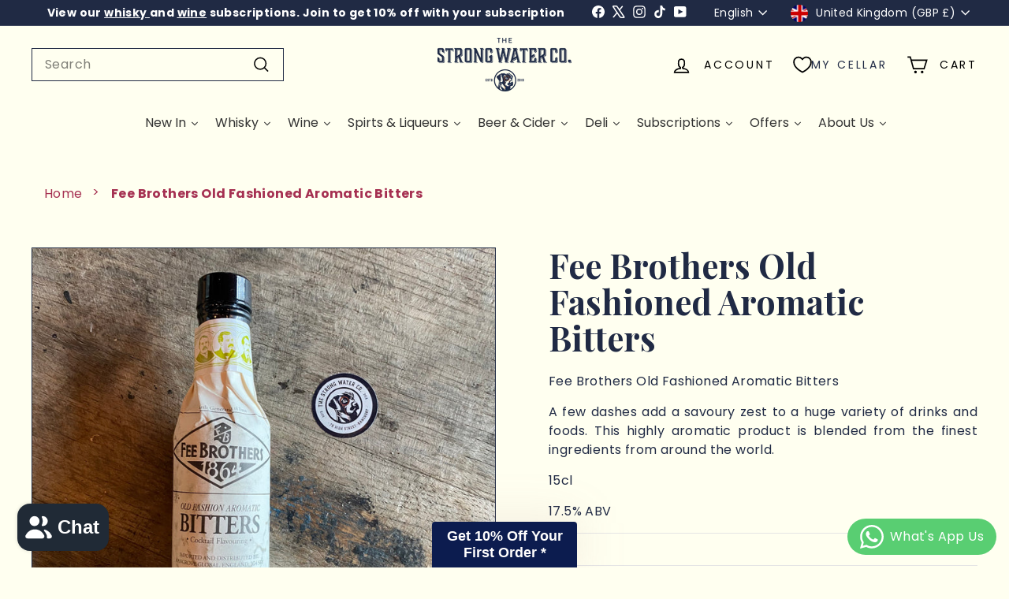

--- FILE ---
content_type: text/html; charset=utf-8
request_url: https://thestrongwaterco.com/products/fee-brothers-old-fashioned-aromatic-bitters
body_size: 76711
content:
<!doctype html>
<html class="no-js" lang="en" dir="ltr">
<head>
  <meta name="google-site-verification" content="E7n_lLR8iWeLdRAF8ElqNPWlr9TKrX-qC-_VHZEF3_w" />
    <script async crossorigin fetchpriority="high" src="/cdn/shopifycloud/importmap-polyfill/es-modules-shim.2.4.0.js"></script>
<script src="https://ajax.googleapis.com/ajax/libs/jquery/3.7.1/jquery.min.js"></script>
    <meta charset="utf-8">
    <meta http-equiv="X-UA-Compatible" content="IE=edge,chrome=1">
    <meta name="viewport" content="width=device-width,initial-scale=1">
    <meta name="theme-color" content="#000000">
    <link rel="canonical" href="https://thestrongwaterco.com/products/fee-brothers-old-fashioned-aromatic-bitters">
    <link rel="preconnect" href="https://fonts.shopifycdn.com" crossorigin>
    <link rel="dns-prefetch" href="https://ajax.googleapis.com">
    <link rel="dns-prefetch" href="https://maps.googleapis.com">
    <link rel="dns-prefetch" href="https://maps.gstatic.com"><link rel="shortcut icon" href="//thestrongwaterco.com/cdn/shop/files/hj_32x32.png?v=1644576333" type="image/png">
    

<title>Fee Brothers Old Fashioned Aromatic Bitters - The Strong Water Co &ndash; The Strong Water Co.</title>
<meta name="description" content="Fee Brothers Old Fashioned Aromatic Bitters A few dashes add a savoury zest to a huge variety of drinks and foods. This highly aromatic product is blended from the finest ingredients from around the world.  15cl 17.5% ABV">
<meta property="og:site_name" content="The Strong Water Co.">
<meta property="og:url" content="https://thestrongwaterco.com/products/fee-brothers-old-fashioned-aromatic-bitters">
<meta property="og:title" content="Fee Brothers Old Fashioned Aromatic Bitters">
<meta property="og:type" content="product">
<meta property="og:description" content="Fee Brothers Old Fashioned Aromatic Bitters A few dashes add a savoury zest to a huge variety of drinks and foods. This highly aromatic product is blended from the finest ingredients from around the world.  15cl 17.5% ABV"><meta property="og:image" content="http://thestrongwaterco.com/cdn/shop/files/image_8be8de3c-7f94-4788-9889-d042d21a7ed5.heic?v=1691512151">
  <meta property="og:image:secure_url" content="https://thestrongwaterco.com/cdn/shop/files/image_8be8de3c-7f94-4788-9889-d042d21a7ed5.heic?v=1691512151">
  <meta property="og:image:width" content="3024">
  <meta property="og:image:height" content="3024"><meta name="twitter:site" content="@StrongWaterCoAB/">
<meta name="twitter:card" content="summary_large_image">
<meta name="twitter:title" content="Fee Brothers Old Fashioned Aromatic Bitters">
<meta name="twitter:description" content="Fee Brothers Old Fashioned Aromatic Bitters A few dashes add a savoury zest to a huge variety of drinks and foods. This highly aromatic product is blended from the finest ingredients from around the world.  15cl 17.5% ABV">

<style data-shopify>@font-face {
  font-family: "Playfair Display";
  font-weight: 700;
  font-style: normal;
  font-display: swap;
  src: url("//thestrongwaterco.com/cdn/fonts/playfair_display/playfairdisplay_n7.592b3435e0fff3f50b26d410c73ae7ec893f6910.woff2") format("woff2"),
       url("//thestrongwaterco.com/cdn/fonts/playfair_display/playfairdisplay_n7.998b1417dec711058cce2abb61a0b8c59066498f.woff") format("woff");
}

  @font-face {
  font-family: Poppins;
  font-weight: 400;
  font-style: normal;
  font-display: swap;
  src: url("//thestrongwaterco.com/cdn/fonts/poppins/poppins_n4.0ba78fa5af9b0e1a374041b3ceaadf0a43b41362.woff2") format("woff2"),
       url("//thestrongwaterco.com/cdn/fonts/poppins/poppins_n4.214741a72ff2596839fc9760ee7a770386cf16ca.woff") format("woff");
}


  @font-face {
  font-family: Poppins;
  font-weight: 600;
  font-style: normal;
  font-display: swap;
  src: url("//thestrongwaterco.com/cdn/fonts/poppins/poppins_n6.aa29d4918bc243723d56b59572e18228ed0786f6.woff2") format("woff2"),
       url("//thestrongwaterco.com/cdn/fonts/poppins/poppins_n6.5f815d845fe073750885d5b7e619ee00e8111208.woff") format("woff");
}

  @font-face {
  font-family: Poppins;
  font-weight: 400;
  font-style: italic;
  font-display: swap;
  src: url("//thestrongwaterco.com/cdn/fonts/poppins/poppins_i4.846ad1e22474f856bd6b81ba4585a60799a9f5d2.woff2") format("woff2"),
       url("//thestrongwaterco.com/cdn/fonts/poppins/poppins_i4.56b43284e8b52fc64c1fd271f289a39e8477e9ec.woff") format("woff");
}

  @font-face {
  font-family: Poppins;
  font-weight: 600;
  font-style: italic;
  font-display: swap;
  src: url("//thestrongwaterco.com/cdn/fonts/poppins/poppins_i6.bb8044d6203f492888d626dafda3c2999253e8e9.woff2") format("woff2"),
       url("//thestrongwaterco.com/cdn/fonts/poppins/poppins_i6.e233dec1a61b1e7dead9f920159eda42280a02c3.woff") format("woff");
}

</style><link href="//thestrongwaterco.com/cdn/shop/t/27/assets/components.css?v=178053706190827632491720595266" rel="stylesheet" type="text/css" media="all" />

<style data-shopify>:root {
    --colorBody: #fffff0;
    --colorBodyAlpha05: rgba(255, 255, 240, 0.05);
    --colorBodyDim: #ffffd7;

    --colorBorder: #202a44;

    --colorBtnPrimary: #000000;
    --colorBtnPrimaryLight: #1a1a1a;
    --colorBtnPrimaryDim: #000000;
    --colorBtnPrimaryText: #ffffff;

    --colorCartDot: #202a44;
    --colorCartDotText: #fff;

    --colorFooter: #202a44;
    --colorFooterBorder: #202a44;
    --colorFooterText: #fffff0;

    --colorLink: #202a44;

    --colorModalBg: rgba(231, 231, 231, 0.6);

    --colorNav: #fffff0;
    --colorNavSearch: #fffff0;
    --colorNavText: #000000;

    --colorPrice: #202a44;

    --colorSaleTag: #a1561c;
    --colorSaleTagText: #ffffff;

    --colorScheme1Text: #000000;
    --colorScheme1Bg: #dbded0;
    --colorScheme2Text: #1c1c1c;
    --colorScheme2Bg: #f1f5d5;
    --colorScheme3Text: #f7f5f1;
    --colorScheme3Bg: #616524;

    --colorTextBody: #202a44;
    --colorTextBodyAlpha005: rgba(32, 42, 68, 0.05);
    --colorTextBodyAlpha008: rgba(32, 42, 68, 0.08);
    --colorTextSavings: #ba4444;

    --colorToolbar: #202a44;
    --colorToolbarText: #fff;

    --urlIcoSelect: url(//thestrongwaterco.com/cdn/shop/t/27/assets/ico-select.svg);
    --urlSwirlSvg: url(//thestrongwaterco.com/cdn/shop/t/27/assets/swirl.svg);

    --header-padding-bottom: 0;

    --pageTopPadding: 35px;
    --pageNarrow: 780px;
    --pageWidthPadding: 40px;
    --gridGutter: 22px;
    --indexSectionPadding: 60px;
    --sectionHeaderBottom: 40px;
    --collapsibleIconWidth: 12px;

    --sizeChartMargin: 30px 0;
    --sizeChartIconMargin: 5px;

    --newsletterReminderPadding: 20px 30px 20px 25px;

    --textFrameMargin: 10px;

    /*Shop Pay Installments*/
    --color-body-text: #202a44;
    --color-body: #fffff0;
    --color-bg: #fffff0;

    --typeHeaderPrimary: "Playfair Display";
    --typeHeaderFallback: serif;
    --typeHeaderSize: 50px;
    --typeHeaderWeight: 700;
    --typeHeaderLineHeight: 1.1;
    --typeHeaderSpacing: 0.0em;

    --typeBasePrimary:Poppins;
    --typeBaseFallback:sans-serif;
    --typeBaseSize: 16px;
    --typeBaseWeight: 400;
    --typeBaseSpacing: 0.025em;
    --typeBaseLineHeight: 1.5;

    --colorSmallImageBg: #ffffff;
    --colorSmallImageBgDark: #f7f7f7;
    --colorLargeImageBg: #e7e7e7;
    --colorLargeImageBgLight: #ffffff;

    --iconWeight: 4px;
    --iconLinecaps: miter;

    
      --buttonRadius: 0;
      --btnPadding: 11px 20px;
    

    
      --roundness: 0;
    

    
      --gridThickness: 1px;
    

    --productTileMargin: 5%;
    --collectionTileMargin: 4%;

    --swatchSize: 30px;
  }

  @media screen and (max-width: 768px) {
    :root {
      --pageTopPadding: 15px;
      --pageNarrow: 330px;
      --pageWidthPadding: 17px;
      --gridGutter: 16px;
      --indexSectionPadding: 40px;
      --sectionHeaderBottom: 25px;
      --collapsibleIconWidth: 10px;
      --textFrameMargin: 7px;
      --typeBaseSize: 14px;

      
        --roundness: 0;
        --btnPadding: 9px 17px;
      
    }
  }</style><link href="//thestrongwaterco.com/cdn/shop/t/27/assets/overrides.css?v=61671070734277095511720595268" rel="stylesheet" type="text/css" media="all" />
    <link href="//thestrongwaterco.com/cdn/shop/t/27/assets/custom.css?v=64455875240158373851730373245" rel="stylesheet" type="text/css" media="all" />
<style data-shopify>:root {
        --productGridPadding: 12px;
      }</style><script>
      document.documentElement.className = document.documentElement.className.replace('no-js', 'js');

      window.theme = window.theme || {};
      theme.routes = {
        home: "/",
        collections: "/collections",
        cart: "/cart.js",
        cartPage: "/cart",
        cartAdd: "/cart/add.js",
        cartChange: "/cart/change.js",
        search: "/search",
        predictiveSearch: "/search/suggest"
      };

      theme.strings = {
        soldOut: "Sold Out",
        unavailable: "Unavailable",
        inStockLabel: "In stock, ready to ship",
        oneStockLabel: "Low stock - [count] item left",
        otherStockLabel: "Low stock - [count] items left",
        willNotShipUntil: "Ready to ship [date]",
        willBeInStockAfter: "Back in stock [date]",
        waitingForStock: "Backordered, shipping soon",
        savePrice: "Save [saved_amount]",
        cartEmpty: "Your cart is currently empty.",
        cartTermsConfirmation: "You must agree with the terms and conditions of sales to check out",
        searchCollections: "Collections",
        searchPages: "Pages",
        searchArticles: "Articles",
        maxQuantity: "You can only have [quantity] of [title] in your cart."
      };
      theme.settings = {
        cartType: "dropdown",
        isCustomerTemplate: false,
        moneyFormat: "£{{amount}}",
        saveType: "percent",
        productImageSize: "square",
        productImageCover: true,
        predictiveSearch: true,
        predictiveSearchType: null,
        superScriptSetting: true,
        superScriptPrice: true,
        quickView: true,
        quickAdd: true,
        themeName: 'Expanse',
        themeVersion: "5.2.3" // x-release-please-version
      };
    </script><script type="importmap">
{
  "imports": {
    "@archetype-themes/scripts/config": "//thestrongwaterco.com/cdn/shop/t/27/assets/config.js?v=95976828937475645771720595266",
    "@archetype-themes/scripts/helpers/a11y": "//thestrongwaterco.com/cdn/shop/t/27/assets/a11y.js?v=118065092949826047841720595265",
    "@archetype-themes/scripts/helpers/ajax-renderer": "//thestrongwaterco.com/cdn/shop/t/27/assets/ajax-renderer.js?v=100928873305606449171720595265",
    "@archetype-themes/scripts/helpers/currency": "//thestrongwaterco.com/cdn/shop/t/27/assets/currency.js?v=7073109214763046061720595266",
    "@archetype-themes/scripts/helpers/delegate": "//thestrongwaterco.com/cdn/shop/t/27/assets/delegate.js?v=149839824348477659831720595266",
    "@archetype-themes/scripts/helpers/init-globals": "//thestrongwaterco.com/cdn/shop/t/27/assets/init-globals.js?v=181475641737567220961720595268",
    "@archetype-themes/scripts/helpers/library-loader": "//thestrongwaterco.com/cdn/shop/t/27/assets/library-loader.js?v=156273567395030534951720595268",
    "@archetype-themes/scripts/helpers/rte": "//thestrongwaterco.com/cdn/shop/t/27/assets/rte.js?v=25912603626504680721720595269",
    "@archetype-themes/scripts/helpers/sections": "//thestrongwaterco.com/cdn/shop/t/27/assets/sections.js?v=182906742684709496481720595269",
    "@archetype-themes/scripts/helpers/size-drawer": "//thestrongwaterco.com/cdn/shop/t/27/assets/size-drawer.js?v=67462763974111650691720595269",
    "@archetype-themes/scripts/helpers/utils": "//thestrongwaterco.com/cdn/shop/t/27/assets/utils.js?v=117964846174238173191720595269",
    "@archetype-themes/scripts/helpers/vimeo": "//thestrongwaterco.com/cdn/shop/t/27/assets/vimeo.js?v=24358449204266797831720595269",
    "@archetype-themes/scripts/helpers/youtube": "//thestrongwaterco.com/cdn/shop/t/27/assets/youtube.js?v=65638137014896701821720595269",
    "@archetype-themes/scripts/modules/animation-observer": "//thestrongwaterco.com/cdn/shop/t/27/assets/animation-observer.js?v=153879372474529029271720595265",
    "@archetype-themes/scripts/modules/cart-api": "//thestrongwaterco.com/cdn/shop/t/27/assets/cart-api.js?v=93416222499431499891720595266",
    "@archetype-themes/scripts/modules/cart-drawer": "//thestrongwaterco.com/cdn/shop/t/27/assets/cart-drawer.js?v=22319036241739343301720595266",
    "@archetype-themes/scripts/modules/cart-form": "//thestrongwaterco.com/cdn/shop/t/27/assets/cart-form.js?v=7359676928425491331720595266",
    "@archetype-themes/scripts/modules/collapsibles": "//thestrongwaterco.com/cdn/shop/t/27/assets/collapsibles.js?v=20772374232124797641720595266",
    "@archetype-themes/scripts/modules/collection-sidebar": "//thestrongwaterco.com/cdn/shop/t/27/assets/collection-sidebar.js?v=11139703187251763651720595266",
    "@archetype-themes/scripts/modules/collection-template": "//thestrongwaterco.com/cdn/shop/t/27/assets/collection-template.js?v=140554359979706354581720595266",
    "@archetype-themes/scripts/modules/disclosure": "//thestrongwaterco.com/cdn/shop/t/27/assets/disclosure.js?v=67772127279384659731720595266",
    "@archetype-themes/scripts/modules/drawers": "//thestrongwaterco.com/cdn/shop/t/27/assets/drawers.js?v=41461249279569037491720595266",
    "@archetype-themes/scripts/modules/header-nav": "//thestrongwaterco.com/cdn/shop/t/27/assets/header-nav.js?v=177096878740680116051720595266",
    "@archetype-themes/scripts/modules/header-search": "//thestrongwaterco.com/cdn/shop/t/27/assets/header-search.js?v=111541059953386463491720595266",
    "@archetype-themes/scripts/modules/mobile-nav": "//thestrongwaterco.com/cdn/shop/t/27/assets/mobile-nav.js?v=114965420791451121061720595268",
    "@archetype-themes/scripts/modules/modal": "//thestrongwaterco.com/cdn/shop/t/27/assets/modal.js?v=134597060909170760981720595268",
    "@archetype-themes/scripts/modules/parallax": "//thestrongwaterco.com/cdn/shop/t/27/assets/parallax.js?v=52940338558575531261720595268",
    "@archetype-themes/scripts/modules/photoswipe": "//thestrongwaterco.com/cdn/shop/t/27/assets/photoswipe.js?v=165549100180449799241720595268",
    "@archetype-themes/scripts/modules/product-media": "//thestrongwaterco.com/cdn/shop/t/27/assets/product-media.js?v=100982122737231373481720595268",
    "@archetype-themes/scripts/modules/product-recommendations": "//thestrongwaterco.com/cdn/shop/t/27/assets/product-recommendations.js?v=129269900080061478331720595268",
    "@archetype-themes/scripts/modules/quantity-selectors": "//thestrongwaterco.com/cdn/shop/t/27/assets/quantity-selectors.js?v=39825656135086092811720595269",
    "@archetype-themes/scripts/modules/slideshow": "//thestrongwaterco.com/cdn/shop/t/27/assets/slideshow.js?v=66456378059434374351720595269",
    "@archetype-themes/scripts/modules/swatches": "//thestrongwaterco.com/cdn/shop/t/27/assets/swatches.js?v=27943298151903503821720595269",
    "@archetype-themes/scripts/modules/tool-tip": "//thestrongwaterco.com/cdn/shop/t/27/assets/tool-tip.js?v=21675976537915012111720595269",
    "@archetype-themes/scripts/modules/tool-tip-trigger": "//thestrongwaterco.com/cdn/shop/t/27/assets/tool-tip-trigger.js?v=140183424560662924111720595269",
    "@archetype-themes/scripts/modules/video-modal": "//thestrongwaterco.com/cdn/shop/t/27/assets/video-modal.js?v=124352799055401291551720595269",
    "@archetype-themes/scripts/modules/video-section": "//thestrongwaterco.com/cdn/shop/t/27/assets/video-section.js?v=160666745868686885001720595269",
    "@archetype-themes/scripts/vendors/animape": "//thestrongwaterco.com/cdn/shop/t/27/assets/animape.js?v=22924073894526020811720595265",
    "@archetype-themes/scripts/vendors/flickity": "//thestrongwaterco.com/cdn/shop/t/27/assets/flickity.js?v=63038299790151568001720595266",
    "@archetype-themes/scripts/vendors/flickity-fade": "//thestrongwaterco.com/cdn/shop/t/27/assets/flickity-fade.js?v=139345671339789455101720595266",
    "@archetype-themes/scripts/vendors/photoswipe-ui-default.min": "//thestrongwaterco.com/cdn/shop/t/27/assets/photoswipe-ui-default.min.js?v=134883888500157045471720595268",
    "@archetype-themes/scripts/vendors/photoswipe.min": "//thestrongwaterco.com/cdn/shop/t/27/assets/photoswipe.min.js?v=141399574847282278601720595268",
    "@archetype-themes/utils/pubsub": "//thestrongwaterco.com/cdn/shop/t/27/assets/pubsub.js?v=170887502973045284781720595269",
    "components/announcement-bar": "//thestrongwaterco.com/cdn/shop/t/27/assets/announcement-bar.js?v=61239492037021845891720595265",
    "components/block-buy-buttons": "//thestrongwaterco.com/cdn/shop/t/27/assets/block-buy-buttons.js?v=148958496432830410761720595265",
    "components/block-contact": "//thestrongwaterco.com/cdn/shop/t/27/assets/block-contact.js?v=78355411751615558911720595265",
    "components/block-description": "//thestrongwaterco.com/cdn/shop/t/27/assets/block-description.js?v=81077347419709677141720595265",
    "components/block-price": "//thestrongwaterco.com/cdn/shop/t/27/assets/block-price.js?v=129702681217586970991720595265",
    "components/block-quantity-selector": "//thestrongwaterco.com/cdn/shop/t/27/assets/block-quantity-selector.js?v=117475072784309989681720595265",
    "components/block-tab": "//thestrongwaterco.com/cdn/shop/t/27/assets/block-tab.js?v=26040362447511671711720595265",
    "components/block-variant-picker": "//thestrongwaterco.com/cdn/shop/t/27/assets/block-variant-picker.js?v=71031908405311637371720595265",
    "components/gift-card-recipient-form": "//thestrongwaterco.com/cdn/shop/t/27/assets/gift-card-recipient-form.js?v=64755253772159527141720595266",
    "components/icon": "//thestrongwaterco.com/cdn/shop/t/27/assets/icon.js?v=3434008020053097731720595268",
    "components/image-element": "//thestrongwaterco.com/cdn/shop/t/27/assets/image-element.js?v=162387049124185673971720595268",
    "components/newsletter-reminder": "//thestrongwaterco.com/cdn/shop/t/27/assets/newsletter-reminder.js?v=93831542396994015031720595268",
    "components/predictive-search": "//thestrongwaterco.com/cdn/shop/t/27/assets/predictive-search.js?v=99835546545337592591720595268",
    "components/price-range": "//thestrongwaterco.com/cdn/shop/t/27/assets/price-range.js?v=107536712590459768541720595268",
    "components/product-grid-item": "//thestrongwaterco.com/cdn/shop/t/27/assets/product-grid-item.js?v=153768860261134489091720595268",
    "components/product-images": "//thestrongwaterco.com/cdn/shop/t/27/assets/product-images.js?v=94779729377336687951720595268",
    "components/product-inventory": "//thestrongwaterco.com/cdn/shop/t/27/assets/product-inventory.js?v=61257431154298704481720595268",
    "components/quick-add": "//thestrongwaterco.com/cdn/shop/t/27/assets/quick-add.js?v=98922245195340351461720595269",
    "components/quick-shop": "//thestrongwaterco.com/cdn/shop/t/27/assets/quick-shop.js?v=122648007643428631321720595269",
    "components/section-advanced-accordion": "//thestrongwaterco.com/cdn/shop/t/27/assets/section-advanced-accordion.js?v=50423659066538531211720595269",
    "components/section-age-verification-popup": "//thestrongwaterco.com/cdn/shop/t/27/assets/section-age-verification-popup.js?v=160720330590333804831720595269",
    "components/section-background-image-text": "//thestrongwaterco.com/cdn/shop/t/27/assets/section-background-image-text.js?v=17382720343615129641720595269",
    "components/section-collection-header": "//thestrongwaterco.com/cdn/shop/t/27/assets/section-collection-header.js?v=156062324844396076361720595269",
    "components/section-countdown": "//thestrongwaterco.com/cdn/shop/t/27/assets/section-countdown.js?v=109956453145979029921720595269",
    "components/section-footer": "//thestrongwaterco.com/cdn/shop/t/27/assets/section-footer.js?v=37607697474596166191720595269",
    "components/section-header": "//thestrongwaterco.com/cdn/shop/t/27/assets/section-header.js?v=143928937928229288231720595269",
    "components/section-hotspots": "//thestrongwaterco.com/cdn/shop/t/27/assets/section-hotspots.js?v=19511526374408459341720595269",
    "components/section-image-compare": "//thestrongwaterco.com/cdn/shop/t/27/assets/section-image-compare.js?v=10475097497223987121720595269",
    "components/section-main-cart": "//thestrongwaterco.com/cdn/shop/t/27/assets/section-main-cart.js?v=26599160823898921641720595269",
    "components/section-map": "//thestrongwaterco.com/cdn/shop/t/27/assets/section-map.js?v=152624484441567095391720595269",
    "components/section-more-products-vendor": "//thestrongwaterco.com/cdn/shop/t/27/assets/section-more-products-vendor.js?v=145736791502618398041720595269",
    "components/section-newsletter-popup": "//thestrongwaterco.com/cdn/shop/t/27/assets/section-newsletter-popup.js?v=170012379161222995921720595269",
    "components/section-password-header": "//thestrongwaterco.com/cdn/shop/t/27/assets/section-password-header.js?v=98933886638236819401720595269",
    "components/section-recently-viewed": "//thestrongwaterco.com/cdn/shop/t/27/assets/section-recently-viewed.js?v=173223767998598904081720595269",
    "components/section-testimonials": "//thestrongwaterco.com/cdn/shop/t/27/assets/section-testimonials.js?v=143293272721059783851720595269",
    "components/section-toolbar": "//thestrongwaterco.com/cdn/shop/t/27/assets/section-toolbar.js?v=10748245694607098671720595269",
    "components/store-availability": "//thestrongwaterco.com/cdn/shop/t/27/assets/store-availability.js?v=30314316816638668131720595269",
    "components/variant-sku": "//thestrongwaterco.com/cdn/shop/t/27/assets/variant-sku.js?v=61072944307078446061720595269",
    "js-cookie": "//thestrongwaterco.com/cdn/shop/t/27/assets/js.cookie.mjs?v=38015963105781969301720595268",
    "nouislider": "//thestrongwaterco.com/cdn/shop/t/27/assets/nouislider.js?v=100438778919154896961720595268"
  }
}
</script>
<script>
  if (!(HTMLScriptElement.supports && HTMLScriptElement.supports('importmap'))) {
    const el = document.createElement('script')
    el.async = true
    el.src = "//thestrongwaterco.com/cdn/shop/t/27/assets/es-module-shims.min.js?v=3197203922110785981720595266"
    document.head.appendChild(el)
  }
</script>

<script type="module" src="//thestrongwaterco.com/cdn/shop/t/27/assets/is-land.min.js?v=92343381495565747271720595268"></script>



<script type="module">
  try {
    const importMap = document.querySelector('script[type="importmap"]')
    const importMapJson = JSON.parse(importMap.textContent)
    const importMapModules = Object.values(importMapJson.imports)
    for (let i = 0; i < importMapModules.length; i++) {
      const link = document.createElement('link')
      link.rel = 'modulepreload'
      link.href = importMapModules[i]
      document.head.appendChild(link)
    }
  } catch (e) {
    console.error(e)
  }
</script>
<script>window.performance && window.performance.mark && window.performance.mark('shopify.content_for_header.start');</script><meta name="google-site-verification" content="E8ACZG1GDGe8IbCuN7yWn8PQRnDlz2nOEKGCZBkVdcM">
<meta name="facebook-domain-verification" content="lsm43tnjeeokpxle5im3celvh71dfx">
<meta id="shopify-digital-wallet" name="shopify-digital-wallet" content="/26848133192/digital_wallets/dialog">
<meta name="shopify-checkout-api-token" content="5d555616ba17bf79dd41121d2580f5d4">
<link rel="alternate" hreflang="x-default" href="https://thestrongwaterco.com/products/fee-brothers-old-fashioned-aromatic-bitters">
<link rel="alternate" hreflang="de" href="https://thestrongwaterco.com/de/products/fee-brothers-old-fashioned-aromatic-bitters">
<link rel="alternate" type="application/json+oembed" href="https://thestrongwaterco.com/products/fee-brothers-old-fashioned-aromatic-bitters.oembed">
<script async="async" src="/checkouts/internal/preloads.js?locale=en-GB"></script>
<link rel="preconnect" href="https://shop.app" crossorigin="anonymous">
<script async="async" src="https://shop.app/checkouts/internal/preloads.js?locale=en-GB&shop_id=26848133192" crossorigin="anonymous"></script>
<script id="apple-pay-shop-capabilities" type="application/json">{"shopId":26848133192,"countryCode":"GB","currencyCode":"GBP","merchantCapabilities":["supports3DS"],"merchantId":"gid:\/\/shopify\/Shop\/26848133192","merchantName":"The Strong Water Co.","requiredBillingContactFields":["postalAddress","email","phone"],"requiredShippingContactFields":["postalAddress","email","phone"],"shippingType":"shipping","supportedNetworks":["visa","maestro","masterCard","amex","discover","elo"],"total":{"type":"pending","label":"The Strong Water Co.","amount":"1.00"},"shopifyPaymentsEnabled":true,"supportsSubscriptions":true}</script>
<script id="shopify-features" type="application/json">{"accessToken":"5d555616ba17bf79dd41121d2580f5d4","betas":["rich-media-storefront-analytics"],"domain":"thestrongwaterco.com","predictiveSearch":true,"shopId":26848133192,"locale":"en"}</script>
<script>var Shopify = Shopify || {};
Shopify.shop = "the-strong-water-co.myshopify.com";
Shopify.locale = "en";
Shopify.currency = {"active":"GBP","rate":"1.0"};
Shopify.country = "GB";
Shopify.theme = {"name":"Updated Current Live[backup 10\/07\/24]","id":143343288571,"schema_name":"Expanse","schema_version":"5.2.3","theme_store_id":902,"role":"main"};
Shopify.theme.handle = "null";
Shopify.theme.style = {"id":null,"handle":null};
Shopify.cdnHost = "thestrongwaterco.com/cdn";
Shopify.routes = Shopify.routes || {};
Shopify.routes.root = "/";</script>
<script type="module">!function(o){(o.Shopify=o.Shopify||{}).modules=!0}(window);</script>
<script>!function(o){function n(){var o=[];function n(){o.push(Array.prototype.slice.apply(arguments))}return n.q=o,n}var t=o.Shopify=o.Shopify||{};t.loadFeatures=n(),t.autoloadFeatures=n()}(window);</script>
<script>
  window.ShopifyPay = window.ShopifyPay || {};
  window.ShopifyPay.apiHost = "shop.app\/pay";
  window.ShopifyPay.redirectState = null;
</script>
<script id="shop-js-analytics" type="application/json">{"pageType":"product"}</script>
<script defer="defer" async type="module" src="//thestrongwaterco.com/cdn/shopifycloud/shop-js/modules/v2/client.init-shop-cart-sync_dlpDe4U9.en.esm.js"></script>
<script defer="defer" async type="module" src="//thestrongwaterco.com/cdn/shopifycloud/shop-js/modules/v2/chunk.common_FunKbpTJ.esm.js"></script>
<script type="module">
  await import("//thestrongwaterco.com/cdn/shopifycloud/shop-js/modules/v2/client.init-shop-cart-sync_dlpDe4U9.en.esm.js");
await import("//thestrongwaterco.com/cdn/shopifycloud/shop-js/modules/v2/chunk.common_FunKbpTJ.esm.js");

  window.Shopify.SignInWithShop?.initShopCartSync?.({"fedCMEnabled":true,"windoidEnabled":true});

</script>
<script>
  window.Shopify = window.Shopify || {};
  if (!window.Shopify.featureAssets) window.Shopify.featureAssets = {};
  window.Shopify.featureAssets['shop-js'] = {"shop-cart-sync":["modules/v2/client.shop-cart-sync_DIWHqfTk.en.esm.js","modules/v2/chunk.common_FunKbpTJ.esm.js"],"init-fed-cm":["modules/v2/client.init-fed-cm_CmNkGb1A.en.esm.js","modules/v2/chunk.common_FunKbpTJ.esm.js"],"shop-button":["modules/v2/client.shop-button_Dpfxl9vG.en.esm.js","modules/v2/chunk.common_FunKbpTJ.esm.js"],"shop-cash-offers":["modules/v2/client.shop-cash-offers_CtPYbIPM.en.esm.js","modules/v2/chunk.common_FunKbpTJ.esm.js","modules/v2/chunk.modal_n1zSoh3t.esm.js"],"init-windoid":["modules/v2/client.init-windoid_V_O5I0mt.en.esm.js","modules/v2/chunk.common_FunKbpTJ.esm.js"],"shop-toast-manager":["modules/v2/client.shop-toast-manager_p8J9W8kY.en.esm.js","modules/v2/chunk.common_FunKbpTJ.esm.js"],"init-shop-email-lookup-coordinator":["modules/v2/client.init-shop-email-lookup-coordinator_DUdFDmvK.en.esm.js","modules/v2/chunk.common_FunKbpTJ.esm.js"],"init-shop-cart-sync":["modules/v2/client.init-shop-cart-sync_dlpDe4U9.en.esm.js","modules/v2/chunk.common_FunKbpTJ.esm.js"],"pay-button":["modules/v2/client.pay-button_x_P2fRzB.en.esm.js","modules/v2/chunk.common_FunKbpTJ.esm.js"],"shop-login-button":["modules/v2/client.shop-login-button_C3-NmE42.en.esm.js","modules/v2/chunk.common_FunKbpTJ.esm.js","modules/v2/chunk.modal_n1zSoh3t.esm.js"],"avatar":["modules/v2/client.avatar_BTnouDA3.en.esm.js"],"init-shop-for-new-customer-accounts":["modules/v2/client.init-shop-for-new-customer-accounts_aeWumpsw.en.esm.js","modules/v2/client.shop-login-button_C3-NmE42.en.esm.js","modules/v2/chunk.common_FunKbpTJ.esm.js","modules/v2/chunk.modal_n1zSoh3t.esm.js"],"init-customer-accounts-sign-up":["modules/v2/client.init-customer-accounts-sign-up_CRLhpYdY.en.esm.js","modules/v2/client.shop-login-button_C3-NmE42.en.esm.js","modules/v2/chunk.common_FunKbpTJ.esm.js","modules/v2/chunk.modal_n1zSoh3t.esm.js"],"checkout-modal":["modules/v2/client.checkout-modal_EOl6FxyC.en.esm.js","modules/v2/chunk.common_FunKbpTJ.esm.js","modules/v2/chunk.modal_n1zSoh3t.esm.js"],"init-customer-accounts":["modules/v2/client.init-customer-accounts_BkuyBVsz.en.esm.js","modules/v2/client.shop-login-button_C3-NmE42.en.esm.js","modules/v2/chunk.common_FunKbpTJ.esm.js","modules/v2/chunk.modal_n1zSoh3t.esm.js"],"shop-follow-button":["modules/v2/client.shop-follow-button_DDNA7Aw9.en.esm.js","modules/v2/chunk.common_FunKbpTJ.esm.js","modules/v2/chunk.modal_n1zSoh3t.esm.js"],"lead-capture":["modules/v2/client.lead-capture_LZVhB0lN.en.esm.js","modules/v2/chunk.common_FunKbpTJ.esm.js","modules/v2/chunk.modal_n1zSoh3t.esm.js"],"shop-login":["modules/v2/client.shop-login_D4d_T_FR.en.esm.js","modules/v2/chunk.common_FunKbpTJ.esm.js","modules/v2/chunk.modal_n1zSoh3t.esm.js"],"payment-terms":["modules/v2/client.payment-terms_g-geHK5T.en.esm.js","modules/v2/chunk.common_FunKbpTJ.esm.js","modules/v2/chunk.modal_n1zSoh3t.esm.js"]};
</script>
<script>(function() {
  var isLoaded = false;
  function asyncLoad() {
    if (isLoaded) return;
    isLoaded = true;
    var urls = ["https:\/\/static.klaviyo.com\/onsite\/js\/klaviyo.js?company_id=Tep478\u0026shop=the-strong-water-co.myshopify.com","https:\/\/static.klaviyo.com\/onsite\/js\/klaviyo.js?company_id=Tep478\u0026shop=the-strong-water-co.myshopify.com","https:\/\/faqs-plus.herokuapp.com\/public\/script-tags\/ef-faq-plus-script.min.js?shop=the-strong-water-co.myshopify.com","https:\/\/tabs.stationmade.com\/registered-scripts\/tabs-by-station.js?shop=the-strong-water-co.myshopify.com","\/\/shopify.privy.com\/widget.js?shop=the-strong-water-co.myshopify.com"];
    for (var i = 0; i < urls.length; i++) {
      var s = document.createElement('script');
      s.type = 'text/javascript';
      s.async = true;
      s.src = urls[i];
      var x = document.getElementsByTagName('script')[0];
      x.parentNode.insertBefore(s, x);
    }
  };
  if(window.attachEvent) {
    window.attachEvent('onload', asyncLoad);
  } else {
    window.addEventListener('load', asyncLoad, false);
  }
})();</script>
<script id="__st">var __st={"a":26848133192,"offset":0,"reqid":"84aa1b65-4333-49e1-9c76-3072cc520513-1765464798","pageurl":"thestrongwaterco.com\/products\/fee-brothers-old-fashioned-aromatic-bitters","u":"8d88dffe63de","p":"product","rtyp":"product","rid":8153979945211};</script>
<script>window.ShopifyPaypalV4VisibilityTracking = true;</script>
<script id="captcha-bootstrap">!function(){'use strict';const t='contact',e='account',n='new_comment',o=[[t,t],['blogs',n],['comments',n],[t,'customer']],c=[[e,'customer_login'],[e,'guest_login'],[e,'recover_customer_password'],[e,'create_customer']],r=t=>t.map((([t,e])=>`form[action*='/${t}']:not([data-nocaptcha='true']) input[name='form_type'][value='${e}']`)).join(','),a=t=>()=>t?[...document.querySelectorAll(t)].map((t=>t.form)):[];function s(){const t=[...o],e=r(t);return a(e)}const i='password',u='form_key',d=['recaptcha-v3-token','g-recaptcha-response','h-captcha-response',i],f=()=>{try{return window.sessionStorage}catch{return}},m='__shopify_v',_=t=>t.elements[u];function p(t,e,n=!1){try{const o=window.sessionStorage,c=JSON.parse(o.getItem(e)),{data:r}=function(t){const{data:e,action:n}=t;return t[m]||n?{data:e,action:n}:{data:t,action:n}}(c);for(const[e,n]of Object.entries(r))t.elements[e]&&(t.elements[e].value=n);n&&o.removeItem(e)}catch(o){console.error('form repopulation failed',{error:o})}}const l='form_type',E='cptcha';function T(t){t.dataset[E]=!0}const w=window,h=w.document,L='Shopify',v='ce_forms',y='captcha';let A=!1;((t,e)=>{const n=(g='f06e6c50-85a8-45c8-87d0-21a2b65856fe',I='https://cdn.shopify.com/shopifycloud/storefront-forms-hcaptcha/ce_storefront_forms_captcha_hcaptcha.v1.5.2.iife.js',D={infoText:'Protected by hCaptcha',privacyText:'Privacy',termsText:'Terms'},(t,e,n)=>{const o=w[L][v],c=o.bindForm;if(c)return c(t,g,e,D).then(n);var r;o.q.push([[t,g,e,D],n]),r=I,A||(h.body.append(Object.assign(h.createElement('script'),{id:'captcha-provider',async:!0,src:r})),A=!0)});var g,I,D;w[L]=w[L]||{},w[L][v]=w[L][v]||{},w[L][v].q=[],w[L][y]=w[L][y]||{},w[L][y].protect=function(t,e){n(t,void 0,e),T(t)},Object.freeze(w[L][y]),function(t,e,n,w,h,L){const[v,y,A,g]=function(t,e,n){const i=e?o:[],u=t?c:[],d=[...i,...u],f=r(d),m=r(i),_=r(d.filter((([t,e])=>n.includes(e))));return[a(f),a(m),a(_),s()]}(w,h,L),I=t=>{const e=t.target;return e instanceof HTMLFormElement?e:e&&e.form},D=t=>v().includes(t);t.addEventListener('submit',(t=>{const e=I(t);if(!e)return;const n=D(e)&&!e.dataset.hcaptchaBound&&!e.dataset.recaptchaBound,o=_(e),c=g().includes(e)&&(!o||!o.value);(n||c)&&t.preventDefault(),c&&!n&&(function(t){try{if(!f())return;!function(t){const e=f();if(!e)return;const n=_(t);if(!n)return;const o=n.value;o&&e.removeItem(o)}(t);const e=Array.from(Array(32),(()=>Math.random().toString(36)[2])).join('');!function(t,e){_(t)||t.append(Object.assign(document.createElement('input'),{type:'hidden',name:u})),t.elements[u].value=e}(t,e),function(t,e){const n=f();if(!n)return;const o=[...t.querySelectorAll(`input[type='${i}']`)].map((({name:t})=>t)),c=[...d,...o],r={};for(const[a,s]of new FormData(t).entries())c.includes(a)||(r[a]=s);n.setItem(e,JSON.stringify({[m]:1,action:t.action,data:r}))}(t,e)}catch(e){console.error('failed to persist form',e)}}(e),e.submit())}));const S=(t,e)=>{t&&!t.dataset[E]&&(n(t,e.some((e=>e===t))),T(t))};for(const o of['focusin','change'])t.addEventListener(o,(t=>{const e=I(t);D(e)&&S(e,y())}));const B=e.get('form_key'),M=e.get(l),P=B&&M;t.addEventListener('DOMContentLoaded',(()=>{const t=y();if(P)for(const e of t)e.elements[l].value===M&&p(e,B);[...new Set([...A(),...v().filter((t=>'true'===t.dataset.shopifyCaptcha))])].forEach((e=>S(e,t)))}))}(h,new URLSearchParams(w.location.search),n,t,e,['guest_login'])})(!0,!0)}();</script>
<script integrity="sha256-52AcMU7V7pcBOXWImdc/TAGTFKeNjmkeM1Pvks/DTgc=" data-source-attribution="shopify.loadfeatures" defer="defer" src="//thestrongwaterco.com/cdn/shopifycloud/storefront/assets/storefront/load_feature-81c60534.js" crossorigin="anonymous"></script>
<script crossorigin="anonymous" defer="defer" src="//thestrongwaterco.com/cdn/shopifycloud/storefront/assets/shopify_pay/storefront-65b4c6d7.js?v=20250812"></script>
<script data-source-attribution="shopify.dynamic_checkout.dynamic.init">var Shopify=Shopify||{};Shopify.PaymentButton=Shopify.PaymentButton||{isStorefrontPortableWallets:!0,init:function(){window.Shopify.PaymentButton.init=function(){};var t=document.createElement("script");t.src="https://thestrongwaterco.com/cdn/shopifycloud/portable-wallets/latest/portable-wallets.en.js",t.type="module",document.head.appendChild(t)}};
</script>
<script data-source-attribution="shopify.dynamic_checkout.buyer_consent">
  function portableWalletsHideBuyerConsent(e){var t=document.getElementById("shopify-buyer-consent"),n=document.getElementById("shopify-subscription-policy-button");t&&n&&(t.classList.add("hidden"),t.setAttribute("aria-hidden","true"),n.removeEventListener("click",e))}function portableWalletsShowBuyerConsent(e){var t=document.getElementById("shopify-buyer-consent"),n=document.getElementById("shopify-subscription-policy-button");t&&n&&(t.classList.remove("hidden"),t.removeAttribute("aria-hidden"),n.addEventListener("click",e))}window.Shopify?.PaymentButton&&(window.Shopify.PaymentButton.hideBuyerConsent=portableWalletsHideBuyerConsent,window.Shopify.PaymentButton.showBuyerConsent=portableWalletsShowBuyerConsent);
</script>
<script>
  function portableWalletsCleanup(e){e&&e.src&&console.error("Failed to load portable wallets script "+e.src);var t=document.querySelectorAll("shopify-accelerated-checkout .shopify-payment-button__skeleton, shopify-accelerated-checkout-cart .wallet-cart-button__skeleton"),e=document.getElementById("shopify-buyer-consent");for(let e=0;e<t.length;e++)t[e].remove();e&&e.remove()}function portableWalletsNotLoadedAsModule(e){e instanceof ErrorEvent&&"string"==typeof e.message&&e.message.includes("import.meta")&&"string"==typeof e.filename&&e.filename.includes("portable-wallets")&&(window.removeEventListener("error",portableWalletsNotLoadedAsModule),window.Shopify.PaymentButton.failedToLoad=e,"loading"===document.readyState?document.addEventListener("DOMContentLoaded",window.Shopify.PaymentButton.init):window.Shopify.PaymentButton.init())}window.addEventListener("error",portableWalletsNotLoadedAsModule);
</script>

<script type="module" src="https://thestrongwaterco.com/cdn/shopifycloud/portable-wallets/latest/portable-wallets.en.js" onError="portableWalletsCleanup(this)" crossorigin="anonymous"></script>
<script nomodule>
  document.addEventListener("DOMContentLoaded", portableWalletsCleanup);
</script>

<script id='scb4127' type='text/javascript' async='' src='https://thestrongwaterco.com/cdn/shopifycloud/privacy-banner/storefront-banner.js'></script><link id="shopify-accelerated-checkout-styles" rel="stylesheet" media="screen" href="https://thestrongwaterco.com/cdn/shopifycloud/portable-wallets/latest/accelerated-checkout-backwards-compat.css" crossorigin="anonymous">
<style id="shopify-accelerated-checkout-cart">
        #shopify-buyer-consent {
  margin-top: 1em;
  display: inline-block;
  width: 100%;
}

#shopify-buyer-consent.hidden {
  display: none;
}

#shopify-subscription-policy-button {
  background: none;
  border: none;
  padding: 0;
  text-decoration: underline;
  font-size: inherit;
  cursor: pointer;
}

#shopify-subscription-policy-button::before {
  box-shadow: none;
}

      </style>

<script>window.performance && window.performance.mark && window.performance.mark('shopify.content_for_header.end');</script>

    <script src="//thestrongwaterco.com/cdn/shop/t/27/assets/theme.js?v=77167323714411244521720595269" defer="defer"></script>
  

<!-- BEGIN app block: shopify://apps/paywhirl-subscriptions/blocks/paywhirl-customer-portal/41e95d60-82cf-46e8-84de-618d7e4c37b7 -->



<style>
@keyframes paywhirl-customer-portal-loader {
  0% { -ms-transform: rotate(0deg); -webkit-transform: rotate(0deg); transform: rotate(0deg); }
  100% { -ms-transform: rotate(360deg); -webkit-transform: rotate(360deg); transform: rotate(360deg); }
}

#paywhirl-customer-portal-frame {
  width: 100%;
  height: 0;
  border: none;
}

#paywhirl-customer-portal-loader {
  margin-top: 100px;
  text-align: center;
}

html.paywhirl-customer-portal main > :not(#paywhirl-customer-portal-wrap) {
  display: none !important;
}
</style>

<script type="text/javascript">
(function() {
  const locale = window.Shopify && window.Shopify.locale ? window.Shopify.locale : 'en';

  const showSubscriptionsLink = true;
  const showCustomerLoginNote = true;
  const showAddressChangeNote = true;

  addEventListener('DOMContentLoaded', () => {
    const accountPath = '/account'
    if (showSubscriptionsLink && location.pathname === accountPath) {
      addSubscriptionsUrl()
    }

    const addressesPath = '/account/addresses'
    if (showAddressChangeNote && location.pathname === addressesPath) {
      addAddressChangeNote()
    }

    const accountLoginPath = 'https://thestrongwaterco.com/customer_authentication/redirect?locale=en&region_country=GB'
    if (showCustomerLoginNote && location.pathname === accountLoginPath) {
      addCustomerLoginNote()
    }
  }, { once: true });

  const portalPage = (() => {
    const match = location.search.match(/[\?&]pw-page=([^&]+)/);
    return match ? decodeURIComponent(match[1]) : null;
  })()

  if (!portalPage) {
    return;
  }

  document.querySelector('html').classList.add('paywhirl-customer-portal');

  function addSubscriptionsUrl() {
    const addressesLinkElements = document.querySelectorAll('[href="/account/addresses"]');

    Array.from(addressesLinkElements).forEach((addressesLinkElement) => {
      let targetElement = addressesLinkElement;
      let snippet = new DocumentFragment();

      const subscriptionLinkElement = document.createElement('A');
      const linkClasses = addressesLinkElement.getAttribute('class');
      subscriptionLinkElement.innerHTML = t('general:account-subscriptions-link', 'My Subscriptions');
      subscriptionLinkElement.setAttribute('href', '/account?pw-page=%2F');
      linkClasses && subscriptionLinkElement.setAttribute('class', linkClasses);

      if (!targetElement.nextElementSibling && !targetElement.previousElementSibling) {
          targetElement = addressesLinkElement.parentElement;

          const container = document.createElement(targetElement.tagName);
          const containerClasses = targetElement.getAttribute('class');
          containerClasses && container.setAttribute('class', containerClasses);

          snippet = container;
      }

      snippet.appendChild(subscriptionLinkElement);

      targetElement.after(snippet)

      const targetDisplayStyle = window.getComputedStyle(targetElement).display;
      if (['inline', 'inline-block'].includes(targetDisplayStyle)) {
          targetElement.after(document.createElement('BR'))
      }
    });
  }

  function addAddressChangeNote() {
    const addressesPath = '/account/addresses'
    const forms = document.querySelectorAll('form[action^="' + addressesPath + '"]')

    Array.from(forms).forEach((form) => {
      const submitButton = form.querySelector('[type="submit"]')
      const infoText = document.createElement('P')
      const subscriptionsLink = t('general:account-subscriptions-link', 'my subscriptions').toLowerCase()
      const text = t('general:default-address-change-note', "Changing your default address does not affect existing subscriptions. If you'd like to change your delivery address for recurring orders, please visit the _SUBSCRIPTIONS_LINK_ page")
      infoText.innerHTML = text.replace('_SUBSCRIPTIONS_LINK_', '<a href="/account?pw-page=%2F">' + subscriptionsLink + '</a>')

      if (submitButton) {
        submitButton.parentElement.insertBefore(infoText, submitButton)
        return
      }

      const defaultAddressInput = form.querySelector('input[name="address[default]"]')
      if (defaultAddressInput) {
        defaultAddressInput.parentElement.insertBefore(infoText, defaultAddressInput)
      }
    })
  }

  function addCustomerLoginNote() {
    const accountLoginPath = 'https://thestrongwaterco.com/customer_authentication/redirect?locale=en&region_country=GB'
    const forms = document.querySelectorAll('form[action^="' + accountLoginPath + '"]')

    Array.from(forms).forEach((form) => {
      const textNote = document.createElement('P')
      textNote.innerHTML = t('general:customer-login-page-note', 'In order to access your subscriptions, create an account with the same email address')
      form.append(textNote)
    })
  }

  function t(key, defaultValue) {
    const settings = null;

    const defaultKey = `default:${key}`;
    const localeKey = `${locale}:${key}`;
    const translations = settings && settings.translations ? settings.translations : {};
    const defaultTranslation = translations[defaultKey] ? translations[defaultKey] : defaultValue;

    return translations[localeKey] ? translations[localeKey] : defaultTranslation;
  }

  const template = `
    <div id="paywhirl-customer-portal-wrap" class="page-width">
      <div id="paywhirl-customer-portal-loader">
<svg
  aria-hidden="true"
  focusable="false"
  role="presentation"
  style="animation: paywhirl-customer-portal-loader 500ms infinite linear;display:inline-block;width:20px;height:20px;vertical-align:middle;fill:currentColor;"
  viewBox="0 0 20 20"
>
  <path d="M7.229 1.173a9.25 9.25 0 1 0 11.655 11.412 1.25 1.25 0 1 0-2.4-.698 6.75 6.75 0 1 1-8.506-8.329 1.25 1.25 0 1 0-.75-2.385z" fill="#919EAB"/>
</svg>
</div>
      <iframe id="paywhirl-customer-portal-frame" src="/a/paywhirl${portalPage}?locale=${locale}&use_built_in_stylesheets=1"></iframe>
    </div>
  `;

  addEventListener('load', () => {
    const containerSelector = "main";
    const container = document.querySelector(containerSelector);

    if (!container) {
      return console.log(`The container element '${containerSelector}' for the PayWhirl Customer Portal couldn't be found. Please review the corresponding setting in Theme settings -> App embeds or contact our support.`);
    }

    container.innerHTML = template;
  })
})()
</script>

<!-- END app block --><!-- BEGIN app block: shopify://apps/whatsapp-button/blocks/app-embed-block/96d80a63-e860-4262-a001-8b82ac4d00e6 --><script>
    (function() {
        function asyncLoad() {
            var url = 'https://whatsapp-button.eazeapps.io/api/buttonInstallation/scriptTag?shopId=5698&v=1758647969';
            var s = document.createElement('script');
            s.type = 'text/javascript';
            s.async = true;
            s.src = url;
            var x = document.getElementsByTagName('script')[0];
            x.parentNode.insertBefore(s, x);
        };
        if(window.attachEvent) {
            window.attachEvent('onload', asyncLoad);
        } else {
            window.addEventListener('load', asyncLoad, false);
        }
    })();
</script>

<!-- END app block --><!-- BEGIN app block: shopify://apps/pagefly-page-builder/blocks/app-embed/83e179f7-59a0-4589-8c66-c0dddf959200 -->

<!-- BEGIN app snippet: pagefly-cro-ab-testing-main -->







<script>
  ;(function () {
    const url = new URL(window.location)
    const viewParam = url.searchParams.get('view')
    if (viewParam && viewParam.includes('variant-pf-')) {
      url.searchParams.set('pf_v', viewParam)
      url.searchParams.delete('view')
      window.history.replaceState({}, '', url)
    }
  })()
</script>



<script type='module'>
  
  window.PAGEFLY_CRO = window.PAGEFLY_CRO || {}

  window.PAGEFLY_CRO['data_debug'] = {
    original_template_suffix: "all_products",
    allow_ab_test: false,
    ab_test_start_time: 0,
    ab_test_end_time: 0,
    today_date_time: 1765464799000,
  }
  window.PAGEFLY_CRO['GA4'] = { enabled: true}
</script>

<!-- END app snippet -->








  <script src='https://cdn.shopify.com/extensions/019ae87c-aae0-76a7-9670-4feea5a1ac85/pagefly-page-builder-201/assets/pagefly-helper.js' defer='defer'></script>

  <script src='https://cdn.shopify.com/extensions/019ae87c-aae0-76a7-9670-4feea5a1ac85/pagefly-page-builder-201/assets/pagefly-general-helper.js' defer='defer'></script>

  <script src='https://cdn.shopify.com/extensions/019ae87c-aae0-76a7-9670-4feea5a1ac85/pagefly-page-builder-201/assets/pagefly-snap-slider.js' defer='defer'></script>

  <script src='https://cdn.shopify.com/extensions/019ae87c-aae0-76a7-9670-4feea5a1ac85/pagefly-page-builder-201/assets/pagefly-slideshow-v3.js' defer='defer'></script>

  <script src='https://cdn.shopify.com/extensions/019ae87c-aae0-76a7-9670-4feea5a1ac85/pagefly-page-builder-201/assets/pagefly-slideshow-v4.js' defer='defer'></script>

  <script src='https://cdn.shopify.com/extensions/019ae87c-aae0-76a7-9670-4feea5a1ac85/pagefly-page-builder-201/assets/pagefly-glider.js' defer='defer'></script>

  <script src='https://cdn.shopify.com/extensions/019ae87c-aae0-76a7-9670-4feea5a1ac85/pagefly-page-builder-201/assets/pagefly-slideshow-v1-v2.js' defer='defer'></script>

  <script src='https://cdn.shopify.com/extensions/019ae87c-aae0-76a7-9670-4feea5a1ac85/pagefly-page-builder-201/assets/pagefly-product-media.js' defer='defer'></script>

  <script src='https://cdn.shopify.com/extensions/019ae87c-aae0-76a7-9670-4feea5a1ac85/pagefly-page-builder-201/assets/pagefly-product.js' defer='defer'></script>


<script id='pagefly-helper-data' type='application/json'>
  {
    "page_optimization": {
      "assets_prefetching": true
    },
    "elements_asset_mapper": {
      "Accordion": "https://cdn.shopify.com/extensions/019ae87c-aae0-76a7-9670-4feea5a1ac85/pagefly-page-builder-201/assets/pagefly-accordion.js",
      "Accordion3": "https://cdn.shopify.com/extensions/019ae87c-aae0-76a7-9670-4feea5a1ac85/pagefly-page-builder-201/assets/pagefly-accordion3.js",
      "CountDown": "https://cdn.shopify.com/extensions/019ae87c-aae0-76a7-9670-4feea5a1ac85/pagefly-page-builder-201/assets/pagefly-countdown.js",
      "GMap1": "https://cdn.shopify.com/extensions/019ae87c-aae0-76a7-9670-4feea5a1ac85/pagefly-page-builder-201/assets/pagefly-gmap.js",
      "GMap2": "https://cdn.shopify.com/extensions/019ae87c-aae0-76a7-9670-4feea5a1ac85/pagefly-page-builder-201/assets/pagefly-gmap.js",
      "GMapBasicV2": "https://cdn.shopify.com/extensions/019ae87c-aae0-76a7-9670-4feea5a1ac85/pagefly-page-builder-201/assets/pagefly-gmap.js",
      "GMapAdvancedV2": "https://cdn.shopify.com/extensions/019ae87c-aae0-76a7-9670-4feea5a1ac85/pagefly-page-builder-201/assets/pagefly-gmap.js",
      "HTML.Video": "https://cdn.shopify.com/extensions/019ae87c-aae0-76a7-9670-4feea5a1ac85/pagefly-page-builder-201/assets/pagefly-htmlvideo.js",
      "HTML.Video2": "https://cdn.shopify.com/extensions/019ae87c-aae0-76a7-9670-4feea5a1ac85/pagefly-page-builder-201/assets/pagefly-htmlvideo2.js",
      "HTML.Video3": "https://cdn.shopify.com/extensions/019ae87c-aae0-76a7-9670-4feea5a1ac85/pagefly-page-builder-201/assets/pagefly-htmlvideo2.js",
      "BackgroundVideo": "https://cdn.shopify.com/extensions/019ae87c-aae0-76a7-9670-4feea5a1ac85/pagefly-page-builder-201/assets/pagefly-htmlvideo2.js",
      "Instagram": "https://cdn.shopify.com/extensions/019ae87c-aae0-76a7-9670-4feea5a1ac85/pagefly-page-builder-201/assets/pagefly-instagram.js",
      "Instagram2": "https://cdn.shopify.com/extensions/019ae87c-aae0-76a7-9670-4feea5a1ac85/pagefly-page-builder-201/assets/pagefly-instagram.js",
      "Insta3": "https://cdn.shopify.com/extensions/019ae87c-aae0-76a7-9670-4feea5a1ac85/pagefly-page-builder-201/assets/pagefly-instagram3.js",
      "Tabs": "https://cdn.shopify.com/extensions/019ae87c-aae0-76a7-9670-4feea5a1ac85/pagefly-page-builder-201/assets/pagefly-tab.js",
      "Tabs3": "https://cdn.shopify.com/extensions/019ae87c-aae0-76a7-9670-4feea5a1ac85/pagefly-page-builder-201/assets/pagefly-tab3.js",
      "ProductBox": "https://cdn.shopify.com/extensions/019ae87c-aae0-76a7-9670-4feea5a1ac85/pagefly-page-builder-201/assets/pagefly-cart.js",
      "FBPageBox2": "https://cdn.shopify.com/extensions/019ae87c-aae0-76a7-9670-4feea5a1ac85/pagefly-page-builder-201/assets/pagefly-facebook.js",
      "FBLikeButton2": "https://cdn.shopify.com/extensions/019ae87c-aae0-76a7-9670-4feea5a1ac85/pagefly-page-builder-201/assets/pagefly-facebook.js",
      "TwitterFeed2": "https://cdn.shopify.com/extensions/019ae87c-aae0-76a7-9670-4feea5a1ac85/pagefly-page-builder-201/assets/pagefly-twitter.js",
      "Paragraph4": "https://cdn.shopify.com/extensions/019ae87c-aae0-76a7-9670-4feea5a1ac85/pagefly-page-builder-201/assets/pagefly-paragraph4.js",

      "AliReviews": "https://cdn.shopify.com/extensions/019ae87c-aae0-76a7-9670-4feea5a1ac85/pagefly-page-builder-201/assets/pagefly-3rd-elements.js",
      "BackInStock": "https://cdn.shopify.com/extensions/019ae87c-aae0-76a7-9670-4feea5a1ac85/pagefly-page-builder-201/assets/pagefly-3rd-elements.js",
      "GloboBackInStock": "https://cdn.shopify.com/extensions/019ae87c-aae0-76a7-9670-4feea5a1ac85/pagefly-page-builder-201/assets/pagefly-3rd-elements.js",
      "GrowaveWishlist": "https://cdn.shopify.com/extensions/019ae87c-aae0-76a7-9670-4feea5a1ac85/pagefly-page-builder-201/assets/pagefly-3rd-elements.js",
      "InfiniteOptionsShopPad": "https://cdn.shopify.com/extensions/019ae87c-aae0-76a7-9670-4feea5a1ac85/pagefly-page-builder-201/assets/pagefly-3rd-elements.js",
      "InkybayProductPersonalizer": "https://cdn.shopify.com/extensions/019ae87c-aae0-76a7-9670-4feea5a1ac85/pagefly-page-builder-201/assets/pagefly-3rd-elements.js",
      "LimeSpot": "https://cdn.shopify.com/extensions/019ae87c-aae0-76a7-9670-4feea5a1ac85/pagefly-page-builder-201/assets/pagefly-3rd-elements.js",
      "Loox": "https://cdn.shopify.com/extensions/019ae87c-aae0-76a7-9670-4feea5a1ac85/pagefly-page-builder-201/assets/pagefly-3rd-elements.js",
      "Opinew": "https://cdn.shopify.com/extensions/019ae87c-aae0-76a7-9670-4feea5a1ac85/pagefly-page-builder-201/assets/pagefly-3rd-elements.js",
      "Powr": "https://cdn.shopify.com/extensions/019ae87c-aae0-76a7-9670-4feea5a1ac85/pagefly-page-builder-201/assets/pagefly-3rd-elements.js",
      "ProductReviews": "https://cdn.shopify.com/extensions/019ae87c-aae0-76a7-9670-4feea5a1ac85/pagefly-page-builder-201/assets/pagefly-3rd-elements.js",
      "PushOwl": "https://cdn.shopify.com/extensions/019ae87c-aae0-76a7-9670-4feea5a1ac85/pagefly-page-builder-201/assets/pagefly-3rd-elements.js",
      "ReCharge": "https://cdn.shopify.com/extensions/019ae87c-aae0-76a7-9670-4feea5a1ac85/pagefly-page-builder-201/assets/pagefly-3rd-elements.js",
      "Rivyo": "https://cdn.shopify.com/extensions/019ae87c-aae0-76a7-9670-4feea5a1ac85/pagefly-page-builder-201/assets/pagefly-3rd-elements.js",
      "TrackingMore": "https://cdn.shopify.com/extensions/019ae87c-aae0-76a7-9670-4feea5a1ac85/pagefly-page-builder-201/assets/pagefly-3rd-elements.js",
      "Vitals": "https://cdn.shopify.com/extensions/019ae87c-aae0-76a7-9670-4feea5a1ac85/pagefly-page-builder-201/assets/pagefly-3rd-elements.js",
      "Wiser": "https://cdn.shopify.com/extensions/019ae87c-aae0-76a7-9670-4feea5a1ac85/pagefly-page-builder-201/assets/pagefly-3rd-elements.js"
    },
    "custom_elements_mapper": {
      "pf-click-action-element": "https://cdn.shopify.com/extensions/019ae87c-aae0-76a7-9670-4feea5a1ac85/pagefly-page-builder-201/assets/pagefly-click-action-element.js",
      "pf-dialog-element": "https://cdn.shopify.com/extensions/019ae87c-aae0-76a7-9670-4feea5a1ac85/pagefly-page-builder-201/assets/pagefly-dialog-element.js"
    }
  }
</script>


<!-- END app block --><!-- BEGIN app block: shopify://apps/dc-order-limits/blocks/preorder-app-embed/31798c03-8451-4b34-b6bd-53a41ce1a967 --><script id="dash-preorder-data">
  window.DashPreorders = {
    productVariants: {
      <!-- BEGIN app snippet: product-preorder-json -->
  
  44743898857723 : {
    id: 44743898857723,
    title: 'Default Title',
    inventoryQuantity: 9,
    inventoryPolicy: 'deny',
    sellingPlans: [],
    
      preorderActive: false,
      shippingDate: null,
      shippingDateFormatted: null,
      preorderLimit: null,
      preorderType: null
    
  },

<!-- END app snippet -->
    },
    settings: {
      buttonText: 'Pre-order',
      buttonTextNow: 'Pre-order now',
      buttonTextEnded: 'Pre-order ended',
      buttonTextBuyWith: 'Pre-order with',
      shippingPolicyText: 'Expected to ship by {ship_date}',
      shippingDateFormat: '%B %e, %Y',
      shippingPolicyColour: '#333333',
      lineItemPropProductTypeKey: 'Product type',
      lineItemPropProductTypeValue: 'Preorder',
      lineItemPropShipByText: 'Ships by',
      productFormSelector: 'form[action*=\'cart/Add\' i]'
    }
  };
</script>


<!-- END app block --><!-- BEGIN app block: shopify://apps/judge-me-reviews/blocks/judgeme_core/61ccd3b1-a9f2-4160-9fe9-4fec8413e5d8 --><!-- Start of Judge.me Core -->




<link rel="dns-prefetch" href="https://cdnwidget.judge.me">
<link rel="dns-prefetch" href="https://cdn.judge.me">
<link rel="dns-prefetch" href="https://cdn1.judge.me">
<link rel="dns-prefetch" href="https://api.judge.me">

<script data-cfasync='false' class='jdgm-settings-script'>window.jdgmSettings={"pagination":5,"disable_web_reviews":false,"badge_no_review_text":"No reviews","badge_n_reviews_text":"{{ n }} review/reviews","hide_badge_preview_if_no_reviews":true,"badge_hide_text":false,"enforce_center_preview_badge":false,"widget_title":"Customer Reviews","widget_open_form_text":"Write a review","widget_close_form_text":"Cancel review","widget_refresh_page_text":"Refresh page","widget_summary_text":"Based on {{ number_of_reviews }} review/reviews","widget_no_review_text":"Be the first to write a review","widget_name_field_text":"Display name","widget_verified_name_field_text":"Verified Name (public)","widget_name_placeholder_text":"Display name","widget_required_field_error_text":"This field is required.","widget_email_field_text":"Email address","widget_verified_email_field_text":"Verified Email (private, can not be edited)","widget_email_placeholder_text":"Your email address","widget_email_field_error_text":"Please enter a valid email address.","widget_rating_field_text":"Rating","widget_review_title_field_text":"Review Title","widget_review_title_placeholder_text":"Give your review a title","widget_review_body_field_text":"Review content","widget_review_body_placeholder_text":"Start writing here...","widget_pictures_field_text":"Picture/Video (optional)","widget_submit_review_text":"Submit Review","widget_submit_verified_review_text":"Submit Verified Review","widget_submit_success_msg_with_auto_publish":"Thank you! Please refresh the page in a few moments to see your review. You can remove or edit your review by logging into \u003ca href='https://judge.me/login' target='_blank' rel='nofollow noopener'\u003eJudge.me\u003c/a\u003e","widget_submit_success_msg_no_auto_publish":"Thank you! Your review will be published as soon as it is approved by the shop admin. You can remove or edit your review by logging into \u003ca href='https://judge.me/login' target='_blank' rel='nofollow noopener'\u003eJudge.me\u003c/a\u003e","widget_show_default_reviews_out_of_total_text":"Showing {{ n_reviews_shown }} out of {{ n_reviews }} reviews.","widget_show_all_link_text":"Show all","widget_show_less_link_text":"Show less","widget_author_said_text":"{{ reviewer_name }} said:","widget_days_text":"{{ n }} days ago","widget_weeks_text":"{{ n }} week/weeks ago","widget_months_text":"{{ n }} month/months ago","widget_years_text":"{{ n }} year/years ago","widget_yesterday_text":"Yesterday","widget_today_text":"Today","widget_replied_text":"\u003e\u003e {{ shop_name }} replied:","widget_read_more_text":"Read more","widget_reviewer_name_as_initial":"","widget_rating_filter_color":"#fbcd0a","widget_rating_filter_see_all_text":"See all reviews","widget_sorting_most_recent_text":"Most Recent","widget_sorting_highest_rating_text":"Highest Rating","widget_sorting_lowest_rating_text":"Lowest Rating","widget_sorting_with_pictures_text":"Only Pictures","widget_sorting_most_helpful_text":"Most Helpful","widget_open_question_form_text":"Ask a question","widget_reviews_subtab_text":"Reviews","widget_questions_subtab_text":"Questions","widget_question_label_text":"Question","widget_answer_label_text":"Answer","widget_question_placeholder_text":"Write your question here","widget_submit_question_text":"Submit Question","widget_question_submit_success_text":"Thank you for your question! We will notify you once it gets answered.","verified_badge_text":"Verified","verified_badge_bg_color":"","verified_badge_text_color":"","verified_badge_placement":"left-of-reviewer-name","widget_review_max_height":"","widget_hide_border":false,"widget_social_share":false,"widget_thumb":false,"widget_review_location_show":false,"widget_location_format":"","all_reviews_include_out_of_store_products":true,"all_reviews_out_of_store_text":"(out of store)","all_reviews_pagination":100,"all_reviews_product_name_prefix_text":"about","enable_review_pictures":true,"enable_question_anwser":false,"widget_theme":"default","review_date_format":"dd/mm/yy","default_sort_method":"most-recent","widget_product_reviews_subtab_text":"Product Reviews","widget_shop_reviews_subtab_text":"Shop Reviews","widget_write_a_store_review_text":"Write a Store Review","widget_other_languages_heading":"Reviews in Other Languages","widget_translate_review_text":"Translate review to {{ language }}","widget_translating_review_text":"Translating...","widget_show_original_translation_text":"Show original ({{ language }})","widget_translate_review_failed_text":"Review couldn't be translated.","widget_translate_review_retry_text":"Retry","widget_translate_review_try_again_later_text":"Try again later","show_product_url_for_grouped_product":false,"widget_sorting_pictures_first_text":"Pictures First","show_pictures_on_all_rev_page_mobile":false,"show_pictures_on_all_rev_page_desktop":false,"floating_tab_hide_mobile_install_preference":false,"floating_tab_button_name":"★ Reviews","floating_tab_title":"Let customers speak for us","floating_tab_button_color":"","floating_tab_button_background_color":"","floating_tab_url":"","floating_tab_url_enabled":false,"floating_tab_tab_style":"text","all_reviews_text_badge_text":"Customers rate us {{ shop.metafields.judgeme.all_reviews_rating | round: 1 }}/5 based on {{ shop.metafields.judgeme.all_reviews_count }} reviews.","all_reviews_text_badge_text_branded_style":"{{ shop.metafields.judgeme.all_reviews_rating | round: 1 }} out of 5 stars based on {{ shop.metafields.judgeme.all_reviews_count }} reviews","is_all_reviews_text_badge_a_link":false,"show_stars_for_all_reviews_text_badge":false,"all_reviews_text_badge_url":"","all_reviews_text_style":"branded","all_reviews_text_color_style":"judgeme_brand_color","all_reviews_text_color":"#108474","all_reviews_text_show_jm_brand":true,"featured_carousel_show_header":true,"featured_carousel_title":"Let customers speak for us","featured_carousel_count_text":"from {{ n }} reviews","featured_carousel_add_link_to_all_reviews_page":false,"featured_carousel_url":"","featured_carousel_show_images":true,"featured_carousel_autoslide_interval":5,"featured_carousel_arrows_on_the_sides":false,"featured_carousel_height":250,"featured_carousel_width":80,"featured_carousel_image_size":0,"featured_carousel_image_height":250,"featured_carousel_arrow_color":"#eeeeee","verified_count_badge_style":"branded","verified_count_badge_orientation":"horizontal","verified_count_badge_color_style":"judgeme_brand_color","verified_count_badge_color":"#108474","is_verified_count_badge_a_link":false,"verified_count_badge_url":"","verified_count_badge_show_jm_brand":true,"widget_rating_preset_default":5,"widget_first_sub_tab":"product-reviews","widget_show_histogram":true,"widget_histogram_use_custom_color":false,"widget_pagination_use_custom_color":false,"widget_star_use_custom_color":false,"widget_verified_badge_use_custom_color":false,"widget_write_review_use_custom_color":false,"picture_reminder_submit_button":"Upload Pictures","enable_review_videos":false,"mute_video_by_default":false,"widget_sorting_videos_first_text":"Videos First","widget_review_pending_text":"Pending","featured_carousel_items_for_large_screen":3,"social_share_options_order":"Facebook,Twitter","remove_microdata_snippet":true,"disable_json_ld":false,"enable_json_ld_products":false,"preview_badge_show_question_text":false,"preview_badge_no_question_text":"No questions","preview_badge_n_question_text":"{{ number_of_questions }} question/questions","qa_badge_show_icon":false,"qa_badge_position":"same-row","remove_judgeme_branding":false,"widget_add_search_bar":false,"widget_search_bar_placeholder":"Search reviews","widget_sorting_verified_only_text":"Verified only","featured_carousel_theme":"default","featured_carousel_show_rating":true,"featured_carousel_show_title":true,"featured_carousel_show_body":true,"featured_carousel_show_date":false,"featured_carousel_show_reviewer":true,"featured_carousel_show_product":false,"featured_carousel_header_background_color":"#108474","featured_carousel_header_text_color":"#ffffff","featured_carousel_name_product_separator":"reviewed","featured_carousel_full_star_background":"#108474","featured_carousel_empty_star_background":"#dadada","featured_carousel_vertical_theme_background":"#f9fafb","featured_carousel_verified_badge_enable":true,"featured_carousel_verified_badge_color":"#108474","featured_carousel_border_style":"round","featured_carousel_review_line_length_limit":3,"featured_carousel_more_reviews_button_text":"Read more reviews","featured_carousel_view_product_button_text":"View product","all_reviews_page_load_reviews_on":"scroll","all_reviews_page_load_more_text":"Load More Reviews","disable_fb_tab_reviews":false,"enable_ajax_cdn_cache":false,"widget_advanced_speed_features":5,"widget_public_name_text":"displayed publicly like","default_reviewer_name":"John Smith","default_reviewer_name_has_non_latin":true,"widget_reviewer_anonymous":"Anonymous","medals_widget_title":"Judge.me Review Medals","medals_widget_background_color":"#f9fafb","medals_widget_position":"footer_all_pages","medals_widget_border_color":"#f9fafb","medals_widget_verified_text_position":"left","medals_widget_use_monochromatic_version":false,"medals_widget_elements_color":"#108474","show_reviewer_avatar":true,"widget_invalid_yt_video_url_error_text":"Not a YouTube video URL","widget_max_length_field_error_text":"Please enter no more than {0} characters.","widget_show_country_flag":false,"widget_show_collected_via_shop_app":true,"widget_verified_by_shop_badge_style":"light","widget_verified_by_shop_text":"Verified by Shop","widget_show_photo_gallery":false,"widget_load_with_code_splitting":true,"widget_ugc_install_preference":false,"widget_ugc_title":"Made by us, Shared by you","widget_ugc_subtitle":"Tag us to see your picture featured in our page","widget_ugc_arrows_color":"#ffffff","widget_ugc_primary_button_text":"Buy Now","widget_ugc_primary_button_background_color":"#108474","widget_ugc_primary_button_text_color":"#ffffff","widget_ugc_primary_button_border_width":"0","widget_ugc_primary_button_border_style":"none","widget_ugc_primary_button_border_color":"#108474","widget_ugc_primary_button_border_radius":"25","widget_ugc_secondary_button_text":"Load More","widget_ugc_secondary_button_background_color":"#ffffff","widget_ugc_secondary_button_text_color":"#108474","widget_ugc_secondary_button_border_width":"2","widget_ugc_secondary_button_border_style":"solid","widget_ugc_secondary_button_border_color":"#108474","widget_ugc_secondary_button_border_radius":"25","widget_ugc_reviews_button_text":"View Reviews","widget_ugc_reviews_button_background_color":"#ffffff","widget_ugc_reviews_button_text_color":"#108474","widget_ugc_reviews_button_border_width":"2","widget_ugc_reviews_button_border_style":"solid","widget_ugc_reviews_button_border_color":"#108474","widget_ugc_reviews_button_border_radius":"25","widget_ugc_reviews_button_link_to":"judgeme-reviews-page","widget_ugc_show_post_date":true,"widget_ugc_max_width":"800","widget_rating_metafield_value_type":true,"widget_primary_color":"#740000","widget_enable_secondary_color":true,"widget_secondary_color":"#edf5f5","widget_summary_average_rating_text":"{{ average_rating }} out of 5","widget_media_grid_title":"Customer photos \u0026 videos","widget_media_grid_see_more_text":"See more","widget_round_style":false,"widget_show_product_medals":true,"widget_verified_by_judgeme_text":"Verified by Judge.me","widget_show_store_medals":true,"widget_verified_by_judgeme_text_in_store_medals":"Verified by Judge.me","widget_media_field_exceed_quantity_message":"Sorry, we can only accept {{ max_media }} for one review.","widget_media_field_exceed_limit_message":"{{ file_name }} is too large, please select a {{ media_type }} less than {{ size_limit }}MB.","widget_review_submitted_text":"Review Submitted!","widget_question_submitted_text":"Question Submitted!","widget_close_form_text_question":"Cancel","widget_write_your_answer_here_text":"Write your answer here","widget_enabled_branded_link":true,"widget_show_collected_by_judgeme":true,"widget_reviewer_name_color":"","widget_write_review_text_color":"","widget_write_review_bg_color":"","widget_collected_by_judgeme_text":"collected by Judge.me","widget_pagination_type":"standard","widget_load_more_text":"Load More","widget_load_more_color":"#108474","widget_full_review_text":"Full Review","widget_read_more_reviews_text":"Read More Reviews","widget_read_questions_text":"Read Questions","widget_questions_and_answers_text":"Questions \u0026 Answers","widget_verified_by_text":"Verified by","widget_verified_text":"Verified","widget_number_of_reviews_text":"{{ number_of_reviews }} reviews","widget_back_button_text":"Back","widget_next_button_text":"Next","widget_custom_forms_filter_button":"Filters","custom_forms_style":"horizontal","widget_show_review_information":false,"how_reviews_are_collected":"How reviews are collected?","widget_show_review_keywords":false,"widget_gdpr_statement":"How we use your data: We'll only contact you about the review you left, and only if necessary. By submitting your review, you agree to Judge.me's \u003ca href='https://judge.me/terms' target='_blank' rel='nofollow noopener'\u003eterms\u003c/a\u003e, \u003ca href='https://judge.me/privacy' target='_blank' rel='nofollow noopener'\u003eprivacy\u003c/a\u003e and \u003ca href='https://judge.me/content-policy' target='_blank' rel='nofollow noopener'\u003econtent\u003c/a\u003e policies.","widget_multilingual_sorting_enabled":false,"widget_translate_review_content_enabled":false,"widget_translate_review_content_method":"manual","popup_widget_review_selection":"automatically_with_pictures","popup_widget_round_border_style":true,"popup_widget_show_title":true,"popup_widget_show_body":true,"popup_widget_show_reviewer":false,"popup_widget_show_product":true,"popup_widget_show_pictures":true,"popup_widget_use_review_picture":true,"popup_widget_show_on_home_page":true,"popup_widget_show_on_product_page":true,"popup_widget_show_on_collection_page":true,"popup_widget_show_on_cart_page":true,"popup_widget_position":"bottom_left","popup_widget_first_review_delay":5,"popup_widget_duration":5,"popup_widget_interval":5,"popup_widget_review_count":5,"popup_widget_hide_on_mobile":true,"review_snippet_widget_round_border_style":true,"review_snippet_widget_card_color":"#FFFFFF","review_snippet_widget_slider_arrows_background_color":"#FFFFFF","review_snippet_widget_slider_arrows_color":"#000000","review_snippet_widget_star_color":"#108474","show_product_variant":false,"all_reviews_product_variant_label_text":"Variant: ","widget_show_verified_branding":true,"widget_show_review_title_input":true,"redirect_reviewers_invited_via_email":"review_widget","request_store_review_after_product_review":false,"request_review_other_products_in_order":false,"review_form_color_scheme":"default","review_form_corner_style":"square","review_form_star_color":{},"review_form_text_color":"#333333","review_form_background_color":"#ffffff","review_form_field_background_color":"#fafafa","review_form_button_color":{},"review_form_button_text_color":"#ffffff","review_form_modal_overlay_color":"#000000","review_content_screen_title_text":"How would you rate this product?","review_content_introduction_text":"We would love it if you would share a bit about your experience.","show_review_guidance_text":true,"one_star_review_guidance_text":"Poor","five_star_review_guidance_text":"Great","customer_information_screen_title_text":"About you","customer_information_introduction_text":"Please tell us more about you.","custom_questions_screen_title_text":"Your experience in more detail","custom_questions_introduction_text":"Here are a few questions to help us understand more about your experience.","review_submitted_screen_title_text":"Thanks for your review!","review_submitted_screen_thank_you_text":"We are processing it and it will appear on the store soon.","review_submitted_screen_email_verification_text":"Please confirm your email by clicking the link we just sent you. This helps us keep reviews authentic.","review_submitted_request_store_review_text":"Would you like to share your experience of shopping with us?","review_submitted_review_other_products_text":"Would you like to review these products?","store_review_screen_title_text":"Would you like to share your experience of shopping with us?","store_review_introduction_text":"We value your feedback and use it to improve. Please share any thoughts or suggestions you have.","reviewer_media_screen_title_picture_text":"Share a picture","reviewer_media_introduction_picture_text":"Upload a photo to support your review.","reviewer_media_screen_title_video_text":"Share a video","reviewer_media_introduction_video_text":"Upload a video to support your review.","reviewer_media_screen_title_picture_or_video_text":"Share a picture or video","reviewer_media_introduction_picture_or_video_text":"Upload a photo or video to support your review.","reviewer_media_youtube_url_text":"Paste your Youtube URL here","advanced_settings_next_step_button_text":"Next","advanced_settings_close_review_button_text":"Close","modal_write_review_flow":false,"write_review_flow_required_text":"Required","write_review_flow_privacy_message_text":"We respect your privacy.","write_review_flow_anonymous_text":"Post review as anonymous","write_review_flow_visibility_text":"This won't be visible to other customers.","write_review_flow_multiple_selection_help_text":"Select as many as you like","write_review_flow_single_selection_help_text":"Select one option","write_review_flow_required_field_error_text":"This field is required","write_review_flow_invalid_email_error_text":"Please enter a valid email address","write_review_flow_max_length_error_text":"Max. {{ max_length }} characters.","write_review_flow_media_upload_text":"\u003cb\u003eClick to upload\u003c/b\u003e or drag and drop","write_review_flow_gdpr_statement":"We'll only contact you about your review if necessary. By submitting your review, you agree to our \u003ca href='https://judge.me/terms' target='_blank' rel='nofollow noopener'\u003eterms and conditions\u003c/a\u003e and \u003ca href='https://judge.me/privacy' target='_blank' rel='nofollow noopener'\u003eprivacy policy\u003c/a\u003e.","rating_only_reviews_enabled":false,"show_negative_reviews_help_screen":false,"new_review_flow_help_screen_rating_threshold":3,"negative_review_resolution_screen_title_text":"Tell us more","negative_review_resolution_text":"Your experience matters to us. If there were issues with your purchase, we're here to help. Feel free to reach out to us, we'd love the opportunity to make things right.","negative_review_resolution_button_text":"Contact us","negative_review_resolution_proceed_with_review_text":"Leave a review","negative_review_resolution_subject":"Issue with purchase from {{ shop_name }}.{{ order_name }}","preview_badge_collection_page_install_status":false,"widget_review_custom_css":"","preview_badge_custom_css":"","preview_badge_stars_count":"5-stars","featured_carousel_custom_css":"","floating_tab_custom_css":"","all_reviews_widget_custom_css":"","medals_widget_custom_css":"","verified_badge_custom_css":"","all_reviews_text_custom_css":"","transparency_badges_collected_via_store_invite":false,"transparency_badges_from_another_provider":false,"transparency_badges_collected_from_store_visitor":false,"transparency_badges_collected_by_verified_review_provider":false,"transparency_badges_earned_reward":false,"transparency_badges_collected_via_store_invite_text":"Review collected via store invitation","transparency_badges_from_another_provider_text":"Review collected from another provider","transparency_badges_collected_from_store_visitor_text":"Review collected from a store visitor","transparency_badges_written_in_google_text":"Review written in Google","transparency_badges_written_in_etsy_text":"Review written in Etsy","transparency_badges_written_in_shop_app_text":"Review written in Shop App","transparency_badges_earned_reward_text":"Review earned a reward for future purchase","checkout_comment_extension_title_on_product_page":"Customer Comments","checkout_comment_extension_num_latest_comment_show":5,"checkout_comment_extension_format":"name_and_timestamp","checkout_comment_customer_name":"last_initial","checkout_comment_comment_notification":true,"preview_badge_collection_page_install_preference":false,"preview_badge_home_page_install_preference":false,"preview_badge_product_page_install_preference":false,"review_widget_install_preference":"","review_carousel_install_preference":false,"floating_reviews_tab_install_preference":"none","verified_reviews_count_badge_install_preference":false,"all_reviews_text_install_preference":false,"review_widget_best_location":false,"judgeme_medals_install_preference":false,"review_widget_revamp_enabled":false,"review_widget_header_theme":"default","review_widget_widget_title_enabled":true,"review_widget_header_text_size":"medium","review_widget_header_text_weight":"regular","review_widget_average_rating_style":"compact","review_widget_bar_chart_enabled":true,"review_widget_bar_chart_type":"numbers","review_widget_bar_chart_style":"standard","review_widget_reviews_section_theme":"default","review_widget_image_style":"thumbnails","review_widget_review_image_ratio":"square","review_widget_stars_size":"large","review_widget_verified_badge":"bold_badge","review_widget_review_title_text_size":"medium","review_widget_review_text_size":"medium","review_widget_review_text_length":"medium","review_widget_number_of_cards_desktop":3,"review_widget_custom_questions_answers_display":"always","review_widget_button_text_color":"#FFFFFF","review_widget_text_color":"#000000","review_widget_lighter_text_color":"#7B7B7B","review_widget_corner_styling":"soft","review_widget_review_word_singular":"Review","review_widget_review_word_plural":"Reviews","review_widget_voting_label":"Helpful?","platform":"shopify","branding_url":"https://app.judge.me/reviews/stores/thestrongwaterco.com","branding_text":"Powered by Judge.me","locale":"en","reply_name":"The Strong Water Co.","widget_version":"3.0","footer":true,"autopublish":true,"review_dates":true,"enable_custom_form":false,"shop_use_review_site":true,"shop_locale":"en","enable_multi_locales_translations":true,"show_review_title_input":true,"review_verification_email_status":"always","admin_email":"m@thestrongwaterco.com","can_be_branded":true,"reply_name_text":"The Strong Water Co."};</script> <style class='jdgm-settings-style'>.jdgm-xx{left:0}:root{--jdgm-primary-color: #740000;--jdgm-secondary-color: #edf5f5;--jdgm-star-color: #740000;--jdgm-write-review-text-color: white;--jdgm-write-review-bg-color: #740000;--jdgm-paginate-color: #740000;--jdgm-border-radius: 0;--jdgm-reviewer-name-color: #740000}.jdgm-histogram__bar-content{background-color:#740000}.jdgm-rev[data-verified-buyer=true] .jdgm-rev__icon.jdgm-rev__icon:after,.jdgm-rev__buyer-badge.jdgm-rev__buyer-badge{color:white;background-color:#740000}.jdgm-review-widget--small .jdgm-gallery.jdgm-gallery .jdgm-gallery__thumbnail-link:nth-child(8) .jdgm-gallery__thumbnail-wrapper.jdgm-gallery__thumbnail-wrapper:before{content:"See more"}@media only screen and (min-width: 768px){.jdgm-gallery.jdgm-gallery .jdgm-gallery__thumbnail-link:nth-child(8) .jdgm-gallery__thumbnail-wrapper.jdgm-gallery__thumbnail-wrapper:before{content:"See more"}}.jdgm-prev-badge[data-average-rating='0.00']{display:none !important}.jdgm-author-all-initials{display:none !important}.jdgm-author-last-initial{display:none !important}.jdgm-rev-widg__title{visibility:hidden}.jdgm-rev-widg__summary-text{visibility:hidden}.jdgm-prev-badge__text{visibility:hidden}.jdgm-rev__prod-link-prefix:before{content:'about'}.jdgm-rev__variant-label:before{content:'Variant: '}.jdgm-rev__out-of-store-text:before{content:'(out of store)'}@media only screen and (min-width: 768px){.jdgm-rev__pics .jdgm-rev_all-rev-page-picture-separator,.jdgm-rev__pics .jdgm-rev__product-picture{display:none}}@media only screen and (max-width: 768px){.jdgm-rev__pics .jdgm-rev_all-rev-page-picture-separator,.jdgm-rev__pics .jdgm-rev__product-picture{display:none}}.jdgm-preview-badge[data-template="product"]{display:none !important}.jdgm-preview-badge[data-template="collection"]{display:none !important}.jdgm-preview-badge[data-template="index"]{display:none !important}.jdgm-review-widget[data-from-snippet="true"]{display:none !important}.jdgm-verified-count-badget[data-from-snippet="true"]{display:none !important}.jdgm-carousel-wrapper[data-from-snippet="true"]{display:none !important}.jdgm-all-reviews-text[data-from-snippet="true"]{display:none !important}.jdgm-medals-section[data-from-snippet="true"]{display:none !important}.jdgm-ugc-media-wrapper[data-from-snippet="true"]{display:none !important}.jdgm-review-snippet-widget .jdgm-rev-snippet-widget__cards-container .jdgm-rev-snippet-card{border-radius:8px;background:#fff}.jdgm-review-snippet-widget .jdgm-rev-snippet-widget__cards-container .jdgm-rev-snippet-card__rev-rating .jdgm-star{color:#108474}.jdgm-review-snippet-widget .jdgm-rev-snippet-widget__prev-btn,.jdgm-review-snippet-widget .jdgm-rev-snippet-widget__next-btn{border-radius:50%;background:#fff}.jdgm-review-snippet-widget .jdgm-rev-snippet-widget__prev-btn>svg,.jdgm-review-snippet-widget .jdgm-rev-snippet-widget__next-btn>svg{fill:#000}.jdgm-full-rev-modal.rev-snippet-widget .jm-mfp-container .jm-mfp-content,.jdgm-full-rev-modal.rev-snippet-widget .jm-mfp-container .jdgm-full-rev__icon,.jdgm-full-rev-modal.rev-snippet-widget .jm-mfp-container .jdgm-full-rev__pic-img,.jdgm-full-rev-modal.rev-snippet-widget .jm-mfp-container .jdgm-full-rev__reply{border-radius:8px}.jdgm-full-rev-modal.rev-snippet-widget .jm-mfp-container .jdgm-full-rev[data-verified-buyer="true"] .jdgm-full-rev__icon::after{border-radius:8px}.jdgm-full-rev-modal.rev-snippet-widget .jm-mfp-container .jdgm-full-rev .jdgm-rev__buyer-badge{border-radius:calc( 8px / 2 )}.jdgm-full-rev-modal.rev-snippet-widget .jm-mfp-container .jdgm-full-rev .jdgm-full-rev__replier::before{content:'The Strong Water Co.'}.jdgm-full-rev-modal.rev-snippet-widget .jm-mfp-container .jdgm-full-rev .jdgm-full-rev__product-button{border-radius:calc( 8px * 6 )}
</style> <style class='jdgm-settings-style'></style>

  
  
  
  <style class='jdgm-miracle-styles'>
  @-webkit-keyframes jdgm-spin{0%{-webkit-transform:rotate(0deg);-ms-transform:rotate(0deg);transform:rotate(0deg)}100%{-webkit-transform:rotate(359deg);-ms-transform:rotate(359deg);transform:rotate(359deg)}}@keyframes jdgm-spin{0%{-webkit-transform:rotate(0deg);-ms-transform:rotate(0deg);transform:rotate(0deg)}100%{-webkit-transform:rotate(359deg);-ms-transform:rotate(359deg);transform:rotate(359deg)}}@font-face{font-family:'JudgemeStar';src:url("[data-uri]") format("woff");font-weight:normal;font-style:normal}.jdgm-star{font-family:'JudgemeStar';display:inline !important;text-decoration:none !important;padding:0 4px 0 0 !important;margin:0 !important;font-weight:bold;opacity:1;-webkit-font-smoothing:antialiased;-moz-osx-font-smoothing:grayscale}.jdgm-star:hover{opacity:1}.jdgm-star:last-of-type{padding:0 !important}.jdgm-star.jdgm--on:before{content:"\e000"}.jdgm-star.jdgm--off:before{content:"\e001"}.jdgm-star.jdgm--half:before{content:"\e002"}.jdgm-widget *{margin:0;line-height:1.4;-webkit-box-sizing:border-box;-moz-box-sizing:border-box;box-sizing:border-box;-webkit-overflow-scrolling:touch}.jdgm-hidden{display:none !important;visibility:hidden !important}.jdgm-temp-hidden{display:none}.jdgm-spinner{width:40px;height:40px;margin:auto;border-radius:50%;border-top:2px solid #eee;border-right:2px solid #eee;border-bottom:2px solid #eee;border-left:2px solid #ccc;-webkit-animation:jdgm-spin 0.8s infinite linear;animation:jdgm-spin 0.8s infinite linear}.jdgm-prev-badge{display:block !important}

</style>


  
  
   


<script data-cfasync='false' class='jdgm-script'>
!function(e){window.jdgm=window.jdgm||{},jdgm.CDN_HOST="https://cdnwidget.judge.me/",jdgm.API_HOST="https://api.judge.me/",jdgm.CDN_BASE_URL="https://cdn.shopify.com/extensions/019b0cac-cff0-7e9e-8d68-33c30d1f27af/judgeme-extensions-260/assets/",
jdgm.docReady=function(d){(e.attachEvent?"complete"===e.readyState:"loading"!==e.readyState)?
setTimeout(d,0):e.addEventListener("DOMContentLoaded",d)},jdgm.loadCSS=function(d,t,o,a){
!o&&jdgm.loadCSS.requestedUrls.indexOf(d)>=0||(jdgm.loadCSS.requestedUrls.push(d),
(a=e.createElement("link")).rel="stylesheet",a.class="jdgm-stylesheet",a.media="nope!",
a.href=d,a.onload=function(){this.media="all",t&&setTimeout(t)},e.body.appendChild(a))},
jdgm.loadCSS.requestedUrls=[],jdgm.loadJS=function(e,d){var t=new XMLHttpRequest;
t.onreadystatechange=function(){4===t.readyState&&(Function(t.response)(),d&&d(t.response))},
t.open("GET",e),t.send()},jdgm.docReady((function(){(window.jdgmLoadCSS||e.querySelectorAll(
".jdgm-widget, .jdgm-all-reviews-page").length>0)&&(jdgmSettings.widget_load_with_code_splitting?
parseFloat(jdgmSettings.widget_version)>=3?jdgm.loadCSS(jdgm.CDN_HOST+"widget_v3/base.css"):
jdgm.loadCSS(jdgm.CDN_HOST+"widget/base.css"):jdgm.loadCSS(jdgm.CDN_HOST+"shopify_v2.css"),
jdgm.loadJS(jdgm.CDN_HOST+"loa"+"der.js"))}))}(document);
</script>
<noscript><link rel="stylesheet" type="text/css" media="all" href="https://cdnwidget.judge.me/shopify_v2.css"></noscript>

<!-- BEGIN app snippet: theme_fix_tags --><script>
  (function() {
    var jdgmThemeFixes = null;
    if (!jdgmThemeFixes) return;
    var thisThemeFix = jdgmThemeFixes[Shopify.theme.id];
    if (!thisThemeFix) return;

    if (thisThemeFix.html) {
      document.addEventListener("DOMContentLoaded", function() {
        var htmlDiv = document.createElement('div');
        htmlDiv.classList.add('jdgm-theme-fix-html');
        htmlDiv.innerHTML = thisThemeFix.html;
        document.body.append(htmlDiv);
      });
    };

    if (thisThemeFix.css) {
      var styleTag = document.createElement('style');
      styleTag.classList.add('jdgm-theme-fix-style');
      styleTag.innerHTML = thisThemeFix.css;
      document.head.append(styleTag);
    };

    if (thisThemeFix.js) {
      var scriptTag = document.createElement('script');
      scriptTag.classList.add('jdgm-theme-fix-script');
      scriptTag.innerHTML = thisThemeFix.js;
      document.head.append(scriptTag);
    };
  })();
</script>
<!-- END app snippet -->
<!-- End of Judge.me Core -->



<!-- END app block --><!-- BEGIN app block: shopify://apps/consentik-cookie/blocks/omega-cookies-notification/13cba824-a338-452e-9b8e-c83046a79f21 --><script type="text/javascript" src="https://cdn.shopify.com/extensions/019b0b0e-ea89-78a6-b928-7ac333879e5b/consentik-ex-202512110837/assets/jQueryOT.min.js" defer></script>

<script>
    window.otCKAppData = {};
    var otCKRequestDataInfo = {};
    var otCKRootLink = '';
    var otCKSettings = {};
    window.OCBCookies = []
    window.OCBCategories = []
    window['otkConsent'] = window['otkConsent'] || {};
    window.otJQuerySource = "https://cdn.shopify.com/extensions/019b0b0e-ea89-78a6-b928-7ac333879e5b/consentik-ex-202512110837/assets/jQueryOT.min.js"
</script>



    <script>
        console.log('UN ACTIVE CROSS', )
        function __remvoveCookie(name) {
            document.cookie = name + '=; expires=Thu, 01 Jan 1970 00:00:00 UTC; path=/;';
        }

        __remvoveCookie('__cross_accepted');
    </script>





    <script>
        let otCKEnableDebugger = 0;
    </script>




    <script>
        window.cstCookiesData = {"rootLink":"https://apps.consentik.com/consentik","cookies":[],"category":[]};
    </script>



    <script>
        window.cstMultipleLanguages = {"rootLink":"https://apps.consentik.com/consentik","config":{},"cookieInformation":[{"trigger":"Cookies detail","name":"Name","provider":"Provider","domain":"Domain","path":"Path","type":"Type","retention":"Retention","purpose":"Purpose","language":"en"}],"bannerText":[],"cookies":[],"categories":[],"privacyPopup":[]};
    </script>





    <script>
        window.otCKAppData = {"terms":["cookie_banner","customize_appearance","custom_text_and_color","built_in_themes","custom_banner_width","show_cookie_icon","show_dismiss_btn","google_policy","customer_privacy","show_close_icon","quick_cookie_selector","show_preference_btn","display_restriction"],"settings":{"id":13632,"shop":"the-strong-water-co.myshopify.com","shop_id":"26848133192","message":"This website uses cookies to ensure you get the best experience on our website. Details can be found in our","submit_text":"Got it!","info_text":"Privacy Policy","text_size":13,"dismiss_text":"Dismiss","prefrences_text":"Preferences","preferences_title":null,"accept_selected_text":"Allow selection","accept_all_text":"Allow all cookies","title_popup":"This website uses cookies","mess_popup":"This website is using cookies to analyze our traffic, personalize content and/or ads, to provide video content. We also share information about your use of our site with our analytics and advertising partners who may combine it with other information that you’ve provided to them or that they’ve collected from your use of their services.","title":null,"google_privacy_text":"Google's Privacy Policy","impressum_title":"Legal Disclosure (Imprint)","permission":"0","show_icon":"0","app_enable":"1","privacy_link":"","popup_layout":1,"fullwidth_position":2,"corner_position":4,"center_position":1,"show_homepage":"0","show_all":"1","show_all_eu":"1","eu_countries":"[]","cache_time":60,"popup_bgcolor":"#000000","popup_textcolor":"#ffffff","more_textcolor":"#ffffff","submit_bgcolor":"#000000","submit_textcolor":"#f8e71c","custom_css":"","show_dismiss":"0","show_dismiss_popup":"0","show_prefrences":"0","color_text_popup":"#FFFFFF","dismiss_textcolor":"#f8e71c","dismiss_bgcolor":"#000000","close_dismis":"0","prefrences_bgcolor":"#000000","prefrences_textcolor":"#F8E71C","accept_selected_text_color":"#02909c","accept_selected_bgcolor":"#e4f3f7","accept_all_text_color":"#ffffff","accept_all_bgcolor":"#02909c","show_cookies":"1","title_color_popup":"#000000","bgcolor_popup":"#ffffff","show_specific_region":["AT","BE","BG","HR","CY","CZ","DK","EE","FI","FR","DE","GR","HU","IE","IT","LV","LT","LU","MT","NL","PL","PT","RO","SK","SI","ES","SE","GB"],"style_request_page":"{\"info_bgcolor\":\"#ffffff\",\"show_bgcolor\":\"#2f87e4\",\"edit_bgcolor\":\"#ca2f2f\",\"delete_bgcolor\":\"#770e0e\",\"delete_textcolor\":\"#ffffff\",\"edit_textcolor\":\"#ffffff\",\"show_textcolor\":\"#ffffff\",\"info_textcolor\":\"#000000\",\"info_text_size\":\"13\"}","banner_position":"full","side_position":"left","show_cookies_btn":"0","upgrade_date":null,"theme_name":null,"unit_space":"%","popup_width":100,"position_top":0,"position_left":0,"position_right":0,"position_bottom":0,"enable_debugger":"0","regulation_template":null,"is_updated_cookies":"0","script_tagid":"109274202184","google_privacy_link":"https://business.safety.google/privacy/","enable_google_privacy":"0","enable_impressum":"0","impressum_link":"","decline_behavior":"hide_banner_temporarily","leave_site_url":null,"language_template":"en","text_align":"center","icon_size":25,"plan_name":"Basic"},"unpublicCookies":[],"rootLink":"https://apps.consentik.com/consentik","shopId":"26848133192","privacyPopup":{},"advancedSetting":{"admin_mode":false,"setup_mode":false,"reopen_conf":{"displayAs":"icon","btnText":"Manage cookie","position":"bottom-right","horizontalMargin":10,"verticalMargin":10,"btnColor":"#FFFFFF","btnBg":"#EA9F30","footerLinkEnable":false,"behavior":"banner"},"preferences_opts":{"show_table":false,"show_count":false,"type":"necessary","consent":["necessary"]}},"type":"BASIC","planId":37,"fromPlus":false,"fromAdvanced":false,"fromPremium":false,"isUnlimited":false,"isFree":true,"isPaid":false};
        window.cstUseLiquid = window.otCKAppData.uId >= window.otCKAppData.lowestId;
        if (typeof otCKAppData === 'object') {
            otCKRootLink = otCKAppData.rootLink;
            otCKSettings = otCKAppData.settings;
        }
        if (window.cstCookiesData != undefined) {
            window.otCKAppData.cookies = window.cstCookiesData.cookies
            window.otCKAppData.category = window.cstCookiesData.category
        }
        window.otCKRequestDataInfo = window.otCKRequestDataInfo ? window.otCKRequestDataInfo : {};
    </script>



<!-- BEGIN app snippet: consent-mode --><script>    const cstConsentMode = window.otCKAppData?.consentMode;    if (!!cstConsentMode && cstConsentMode?.enable_gcm) {        console.log('GCM LIQUID CALLING...');        window['otkConsent'] = cstConsentMode;        _cst_gcm_initialize(cstConsentMode)    }    function _cst_gcm_initialize(consentMode) {        console.log('GCM INITIALIZED...');        const canAuto = !consentMode?.have_gtm && !consentMode?.keep_gtm_setup;        const trackingIds = consentMode.gtm?.split(',');        if (!window.cstUseLiquid || !canAuto) return;        console.log('GCM WORKING...');        /**         *         * @type {string[]}         */        const regions = window.otCKAppData.consentModeRegions;        const isShowAll = window.otCKAppData?.settings?.show_all === '1';        const userRegion = isShowAll ? {} : {region: regions};        window.cstUserRegion = userRegion;        window.otCookiesGCM = {            url_passthrough: false,            ads_data_redaction: false,            config: Object.assign({                //Marketing                ad_user_data: !consentMode.ad_user_data ? "granted" : "denied",                ad_personalization: !consentMode.ad_personalization ? "granted" : "denied",                ad_storage: !consentMode.ad_storage ? "granted" : "denied",                // analytics                analytics_storage: !consentMode.analytics_storage ? "granted" : "denied",                // preferences                functionality_storage: !consentMode.functionality_storage ? "granted" : "denied",                personalization_storage: !consentMode.personalization_storage ? "granted" : "denied",                security_storage: !consentMode.security_storage ? "granted" : "denied",                cst_default: 'granted',                wait_for_update: 500            }, userRegion),        };        const rulesScript = document.createElement('script');        rulesScript.src = "https://cdn.shopify.com/extensions/019b0b0e-ea89-78a6-b928-7ac333879e5b/consentik-ex-202512110837/assets/core.js";        const firstChild = document.head.firstChild;        document.head.insertBefore(rulesScript, firstChild);        if (trackingIds?.length > 0 && canAuto) {            console.log('GCM TAG INITIALIZED...', trackingIds);            for (const key of trackingIds) {                const ID = key.trim();                if (ID.startsWith('GTM')) {                    const GTM = document.createElement('script');                    GTM.innerHTML = `(function(w,d,s,l,i){w[l]=w[l]||[];w[l].push({'gtm.start':new Date().getTime(),event:'gtm.js'});var f=d.getElementsByTagName(s)[0],j=d.createElement(s),dl=l!='dataLayer'?'&l='+l:'';j.async=true;j.src='https://www.googletagmanager.com/gtm.js?id='+i+dl;f.parentNode.insertBefore(j,f);})(window,document,'script','dataLayer','${ID}');`                    document.head.append(GTM);                } else if (ID.startsWith('G')) {                    const gtagScript = document.createElement('script');                    gtagScript.async = true;                    gtagScript.src = `https://www.googletagmanager.com/gtag/js?id=${ID}`;                    document.head.append(gtagScript);                    const gtagContent = document.createElement('script');                    gtagContent.innerHTML = `window.dataLayer = window.dataLayer || [];function gtag(){dataLayer.push(arguments);}gtag('js', new Date());gtag('config', '${ID}');`                    document.head.append(gtagContent);                } else if (ID.startsWith('ca-pub')) {                    const tag = document.createElement("script");                    tag.src = `https://pagead2.googlesyndication.com/pagead/js/adsbygoogle.js?client=${ID}`;                    tag.async = true;                    document.head.append(tag);                } else if (ID.startsWith('AW-')) {                    const tag = document.createElement("script");                    tag.src = `https://www.googletagmanager.com/gtag/destination?id=${ID}`;                    tag.async = true;                    document.head.append(tag);                }            }        }    }</script><!-- END app snippet -->
<!-- BEGIN app snippet: UET --><script>    const cstAdvanced = window.otCKAppData?.advancedSetting;    const cstUetEnabled = cstAdvanced?.enable_uet === '1';    const cstMicrosoftConsent = cstAdvanced?.microsoft_consent;    if (cstUetEnabled && window.cstUseLiquid && !!cstMicrosoftConsent) {        if (cstMicrosoftConsent.hasUET && !!cstMicrosoftConsent.uetId) {            !function (e, a, n, t, o) {                var c, r, d;                e[o] = e[o] || [], c = function () {                    var a = {ti: Number(cstMicrosoftConsent.uetId), enableAutoSpaTracking: !0};                    a.q = e[o], e[o] = new UET(a), e[o].push("pageLoad")                }, (r = a.createElement(n)).src = "//bat.bing.com/bat.js", r.async = 1, r.onload = r.onreadystatechange = function () {                    var e = this.readyState;                    e && "loaded" !== e && "complete" !== e || (c(), r.onload = r.onreadystatechange = null)                }, (d = a.getElementsByTagName(n)[0]).parentNode.insertBefore(r, d)            }(window, document, "script", 0, "uetq");            console.log('UET INITIAL SETTING...');        }        if (cstMicrosoftConsent.hasClarity && !!cstMicrosoftConsent.clarityId) {            (function (c, l, a, r, i, t, y) {                c[a] = c[a] || function () {                    (c[a].q = c[a].q || []).push(arguments)                };                t = l.createElement(r);                t.async = 1;                t.src = "https://www.clarity.ms/tag/" + i;                y = l.getElementsByTagName(r)[0];                y.parentNode.insertBefore(t, y);            })(window, document, "clarity", "script", `${cstMicrosoftConsent.clarityId}`);            console.log('CLARITY INITIAL SETTING...');        }        /**         * UET Function         */        window.uetq = window.uetq || [];        function __cstUetHasCookie(name, values) {            return document.cookie.split(";").some((cookie) => {                cookie = cookie.trim();                return (                    cookie.startsWith(name) && values.some((v) => cookie.includes(v))                );            });        }        function __cstUetSetCookie(name, value, days) {            let expires = "";            if (typeof value !== "string") {                value = JSON.stringify(value);            }            let expiredDate = window.otCookiesExpiredDate;            if (days) {                expiredDate = days;            }            let date = new Date();            date.setTime(date.getTime() + expiredDate * 24 * 60 * 60 * 1000);            expires = "; expires=" + date.toUTCString();            document.cookie = name + "=" + value + expires + "; path=/";        }        function _otkBingConsent() {            if (typeof window.uetq !== 'undefined') {                console.log('UET CALLING...');                const isAccepted = __cstUetHasCookie(window.otCurrentCookieName, [                    "marketing",                    "analytics"                ]);                __cstUetSetCookie("_uetmsdns", !isAccepted ? 1 : 0);                window.uetq.push("consent", "default", {                    ad_storage: "denied"                });                if (isAccepted) {                    window.uetq.push("consent", "update", {                        ad_storage: "granted"                    });                }            }        }        function _otkClarityConsent() {            if (typeof window.clarity !== 'undefined') {                console.log('CLARITY CALLING...');                const isAccepted = __cstUetHasCookie(window.otCurrentCookieName, [                    "marketing",                    "analytics"                ]);                __cstUetSetCookie("_claritymsdns", !isAccepted ? 1 : 0);                window.clarity("consentv2", {                    ad_Storage: "denied",                    analytics_Storage: "denied"                });                if (isAccepted) {                    window.clarity("consentv2", {                        ad_Storage: "granted",                        analytics_Storage: "granted"                    });                }            }        }        document.addEventListener("DOMContentLoaded", () => {            _otkBingConsent()            _otkClarityConsent()        })    }</script><!-- END app snippet -->


    <!-- BEGIN app snippet: source -->
<script type="text/javascript" src="https://cdn.shopify.com/extensions/019b0b0e-ea89-78a6-b928-7ac333879e5b/consentik-ex-202512110837/assets/cst.js" defer></script>
<link type="text/css" href="https://cdn.shopify.com/extensions/019b0b0e-ea89-78a6-b928-7ac333879e5b/consentik-ex-202512110837/assets/main.css" rel="stylesheet">

<script>
  function otLoadSource(fileName,isCSS = false) {
        const fileUrl  = isCSS ?  otGetResouceFile(fileName, isCSS) : otGetResouceFile(fileName)
        isCSS ? otLoadCSS(fileUrl) : otLoadScript(fileUrl)
    }

    function otLoadScript(url, callback = () => {}) {
      var script = document.createElement('script');
      script.type = 'text/javascript';
      script.src = url;
      script.defer = true;

      if (script.readyState) {  // IE
          script.onreadystatechange = function() {
              if (script.readyState == 'loaded' || script.readyState == 'complete') {
                  script.onreadystatechange = null;
                  callback();
              }
          };
      } else {  // Other browsers
          script.onload = function() {
              callback();
          };
      }

      document.getElementsByTagName('head')[0].appendChild(script);
    }
    function otLoadCSS(href) {
        const cssLink = document.createElement("link");
        cssLink.href = href;
        cssLink.rel = "stylesheet";
        cssLink.type = "text/css";

        const body = document.getElementsByTagName("body")[0];
        body.appendChild(cssLink);
    }

    function otGetResouceFile(fileName, isCSS) {
      const listFile = [{
        key: 'full',
        url: "https://cdn.shopify.com/extensions/019b0b0e-ea89-78a6-b928-7ac333879e5b/consentik-ex-202512110837/assets/full.js",
        css: "https://cdn.shopify.com/extensions/019b0b0e-ea89-78a6-b928-7ac333879e5b/consentik-ex-202512110837/assets/full.css",
      },{
        key: 'corner',
        url: "https://cdn.shopify.com/extensions/019b0b0e-ea89-78a6-b928-7ac333879e5b/consentik-ex-202512110837/assets/corner.js",
        css: "https://cdn.shopify.com/extensions/019b0b0e-ea89-78a6-b928-7ac333879e5b/consentik-ex-202512110837/assets/corner.css",
      },{
        key: 'sidebar',
        url: "https://cdn.shopify.com/extensions/019b0b0e-ea89-78a6-b928-7ac333879e5b/consentik-ex-202512110837/assets/sidebar.js",
        css: "https://cdn.shopify.com/extensions/019b0b0e-ea89-78a6-b928-7ac333879e5b/consentik-ex-202512110837/assets/sidebar.css",
      },{
        key: 'center',
        url: "https://cdn.shopify.com/extensions/019b0b0e-ea89-78a6-b928-7ac333879e5b/consentik-ex-202512110837/assets/center.js",
        css: "https://cdn.shopify.com/extensions/019b0b0e-ea89-78a6-b928-7ac333879e5b/consentik-ex-202512110837/assets/center.css",
      },
      {
        key: 'custom',
        url: "https://cdn.shopify.com/extensions/019b0b0e-ea89-78a6-b928-7ac333879e5b/consentik-ex-202512110837/assets/custom.js",
        css: "https://cdn.shopify.com/extensions/019b0b0e-ea89-78a6-b928-7ac333879e5b/consentik-ex-202512110837/assets/custom.css",
      },
      {
        key: 'main',
        url: "",
        css: "https://cdn.shopify.com/extensions/019b0b0e-ea89-78a6-b928-7ac333879e5b/consentik-ex-202512110837/assets/main.css",
      },
      {
        key: 'dataRequest',
        url: "https://cdn.shopify.com/extensions/019b0b0e-ea89-78a6-b928-7ac333879e5b/consentik-ex-202512110837/assets/dataRequest.js",
      },
    ]
    const fileURL = listFile.find(item => item.key === fileName)
    if(isCSS)  {
      return fileURL.css
    }
    return fileURL.url
    }
</script>
<!-- END app snippet -->






    <script>
        window.otIsSetupMode = false
    </script>




<!-- END app block --><!-- BEGIN app block: shopify://apps/tabs-studio/blocks/global_embed_block/19980fb9-f2ca-4ada-ad36-c0364c3318b8 -->
<style id="tabs-by-station-custom-styles">
  
  
</style>

<script id="station-tabs-data-json" type="application/json">{
  "globalAbove": null,
  "globalBelow": null,
  "proTabsHTML": "",
  "productTitle": "Fee Brothers Old Fashioned Aromatic Bitters",
  "productDescription": "\u003cp\u003eFee Brothers Old Fashioned Aromatic Bitters\u003c\/p\u003e\n\u003cp\u003eA few dashes add a savoury zest to a huge variety of drinks and foods. This highly aromatic product is blended from the finest ingredients from around the world. \u003c\/p\u003e\n\u003cp\u003e15cl\u003c\/p\u003e\n\u003cp\u003e17.5% ABV\u003c\/p\u003e",
  "icons": []
}</script>

<script>
  document.documentElement.classList.add('tabsst-loading');
  document.addEventListener('stationTabsLegacyAPILoaded', function(e) {
    e.detail.isLegacy = true;
    });

  document.addEventListener('stationTabsAPIReady', function(e) {
    var Tabs = e.detail;

    if (Tabs.appSettings) {
      Tabs.appSettings = {"default_tab":true,"default_tab_title":"Description","show_stop_element":true,"layout":"breakpoint","layout_breakpoint":768,"deep_links":true,"clean_content_level":"basic_tags","open_first_tab":true,"allow_multiple_open":false,"start_tab_element":"h4"};
      Tabs.appSettings = {lang: 'en'};

      
    }

    if (Tabs.isLegacy) { return; }
          Tabs.init(null, {
            initializeDescription: true,
            fallback: true
          });
  });

  
</script>

<svg style="display:none" aria-hidden="true">
  <defs>
    
  </defs>
</svg>

<!-- END app block --><!-- BEGIN app block: shopify://apps/klaviyo-email-marketing-sms/blocks/klaviyo-onsite-embed/2632fe16-c075-4321-a88b-50b567f42507 -->












  <script async src="https://static.klaviyo.com/onsite/js/Tep478/klaviyo.js?company_id=Tep478"></script>
  <script>!function(){if(!window.klaviyo){window._klOnsite=window._klOnsite||[];try{window.klaviyo=new Proxy({},{get:function(n,i){return"push"===i?function(){var n;(n=window._klOnsite).push.apply(n,arguments)}:function(){for(var n=arguments.length,o=new Array(n),w=0;w<n;w++)o[w]=arguments[w];var t="function"==typeof o[o.length-1]?o.pop():void 0,e=new Promise((function(n){window._klOnsite.push([i].concat(o,[function(i){t&&t(i),n(i)}]))}));return e}}})}catch(n){window.klaviyo=window.klaviyo||[],window.klaviyo.push=function(){var n;(n=window._klOnsite).push.apply(n,arguments)}}}}();</script>

  
    <script id="viewed_product">
      if (item == null) {
        var _learnq = _learnq || [];

        var MetafieldReviews = null
        var MetafieldYotpoRating = null
        var MetafieldYotpoCount = null
        var MetafieldLooxRating = null
        var MetafieldLooxCount = null
        var okendoProduct = null
        var okendoProductReviewCount = null
        var okendoProductReviewAverageValue = null
        try {
          // The following fields are used for Customer Hub recently viewed in order to add reviews.
          // This information is not part of __kla_viewed. Instead, it is part of __kla_viewed_reviewed_items
          MetafieldReviews = {};
          MetafieldYotpoRating = null
          MetafieldYotpoCount = null
          MetafieldLooxRating = null
          MetafieldLooxCount = null

          okendoProduct = null
          // If the okendo metafield is not legacy, it will error, which then requires the new json formatted data
          if (okendoProduct && 'error' in okendoProduct) {
            okendoProduct = null
          }
          okendoProductReviewCount = okendoProduct ? okendoProduct.reviewCount : null
          okendoProductReviewAverageValue = okendoProduct ? okendoProduct.reviewAverageValue : null
        } catch (error) {
          console.error('Error in Klaviyo onsite reviews tracking:', error);
        }

        var item = {
          Name: "Fee Brothers Old Fashioned Aromatic Bitters",
          ProductID: 8153979945211,
          Categories: ["All","Bitters"],
          ImageURL: "https://thestrongwaterco.com/cdn/shop/files/image_8be8de3c-7f94-4788-9889-d042d21a7ed5_grande.heic?v=1691512151",
          URL: "https://thestrongwaterco.com/products/fee-brothers-old-fashioned-aromatic-bitters",
          Brand: "Mangrove",
          Price: "£18.00",
          Value: "18.00",
          CompareAtPrice: "£0.00"
        };
        _learnq.push(['track', 'Viewed Product', item]);
        _learnq.push(['trackViewedItem', {
          Title: item.Name,
          ItemId: item.ProductID,
          Categories: item.Categories,
          ImageUrl: item.ImageURL,
          Url: item.URL,
          Metadata: {
            Brand: item.Brand,
            Price: item.Price,
            Value: item.Value,
            CompareAtPrice: item.CompareAtPrice
          },
          metafields:{
            reviews: MetafieldReviews,
            yotpo:{
              rating: MetafieldYotpoRating,
              count: MetafieldYotpoCount,
            },
            loox:{
              rating: MetafieldLooxRating,
              count: MetafieldLooxCount,
            },
            okendo: {
              rating: okendoProductReviewAverageValue,
              count: okendoProductReviewCount,
            }
          }
        }]);
      }
    </script>
  




  <script>
    window.klaviyoReviewsProductDesignMode = false
  </script>



  <!-- BEGIN app snippet: customer-hub-data --><script>
  if (!window.customerHub) {
    window.customerHub = {};
  }
  window.customerHub.storefrontRoutes = {
    login: "https://thestrongwaterco.com/customer_authentication/redirect?locale=en&region_country=GB?return_url=%2F%23k-hub",
    register: "https://shopify.com/26848133192/account?locale=en?return_url=%2F%23k-hub",
    logout: "/account/logout",
    profile: "/account",
    addresses: "/account/addresses",
  };
  
  window.customerHub.userId = null;
  
  window.customerHub.storeDomain = "the-strong-water-co.myshopify.com";

  
    window.customerHub.activeProduct = {
      name: "Fee Brothers Old Fashioned Aromatic Bitters",
      category: null,
      imageUrl: "https://thestrongwaterco.com/cdn/shop/files/image_8be8de3c-7f94-4788-9889-d042d21a7ed5_grande.heic?v=1691512151",
      id: "8153979945211",
      link: "https://thestrongwaterco.com/products/fee-brothers-old-fashioned-aromatic-bitters",
      variants: [
        
          {
            id: "44743898857723",
            
            imageUrl: null,
            
            price: "1800",
            currency: "GBP",
            availableForSale: true,
            title: "Default Title",
          },
        
      ],
    };
    window.customerHub.activeProduct.variants.forEach((variant) => {
        
        variant.price = `${variant.price.slice(0, -2)}.${variant.price.slice(-2)}`;
    });
  

  
    window.customerHub.storeLocale = {
        currentLanguage: 'en',
        currentCountry: 'GB',
        availableLanguages: [
          
            {
              iso_code: 'en',
              endonym_name: 'English'
            },
          
            {
              iso_code: 'de',
              endonym_name: 'Deutsch'
            }
          
        ],
        availableCountries: [
          
            {
              iso_code: 'AU',
              name: 'Australia',
              currency_code: 'AUD'
            },
          
            {
              iso_code: 'AT',
              name: 'Austria',
              currency_code: 'EUR'
            },
          
            {
              iso_code: 'BE',
              name: 'Belgium',
              currency_code: 'EUR'
            },
          
            {
              iso_code: 'CZ',
              name: 'Czechia',
              currency_code: 'CZK'
            },
          
            {
              iso_code: 'DK',
              name: 'Denmark',
              currency_code: 'DKK'
            },
          
            {
              iso_code: 'DE',
              name: 'Germany',
              currency_code: 'EUR'
            },
          
            {
              iso_code: 'IE',
              name: 'Ireland',
              currency_code: 'EUR'
            },
          
            {
              iso_code: 'IT',
              name: 'Italy',
              currency_code: 'EUR'
            },
          
            {
              iso_code: 'JP',
              name: 'Japan',
              currency_code: 'JPY'
            },
          
            {
              iso_code: 'MY',
              name: 'Malaysia',
              currency_code: 'MYR'
            },
          
            {
              iso_code: 'NL',
              name: 'Netherlands',
              currency_code: 'EUR'
            },
          
            {
              iso_code: 'NZ',
              name: 'New Zealand',
              currency_code: 'NZD'
            },
          
            {
              iso_code: 'NO',
              name: 'Norway',
              currency_code: 'GBP'
            },
          
            {
              iso_code: 'PL',
              name: 'Poland',
              currency_code: 'PLN'
            },
          
            {
              iso_code: 'SG',
              name: 'Singapore',
              currency_code: 'SGD'
            },
          
            {
              iso_code: 'ZA',
              name: 'South Africa',
              currency_code: 'GBP'
            },
          
            {
              iso_code: 'SE',
              name: 'Sweden',
              currency_code: 'SEK'
            },
          
            {
              iso_code: 'CH',
              name: 'Switzerland',
              currency_code: 'CHF'
            },
          
            {
              iso_code: 'TW',
              name: 'Taiwan',
              currency_code: 'TWD'
            },
          
            {
              iso_code: 'GB',
              name: 'United Kingdom',
              currency_code: 'GBP'
            },
          
            {
              iso_code: 'US',
              name: 'United States',
              currency_code: 'USD'
            }
          
        ]
    };
  
</script>
<!-- END app snippet -->





<!-- END app block --><script src="https://cdn.shopify.com/extensions/7bc9bb47-adfa-4267-963e-cadee5096caf/inbox-1252/assets/inbox-chat-loader.js" type="text/javascript" defer="defer"></script>
<link href="https://cdn.shopify.com/extensions/019a6435-2700-705e-910c-5eafab3282ce/swish-app-216/assets/component-wishlist-button-block.css" rel="stylesheet" type="text/css" media="all">
<script src="https://cdn.shopify.com/extensions/019abda4-5254-7cf8-bb0e-0bd6aff426f0/dash-52/assets/preorder.min.js" type="text/javascript" defer="defer"></script>
<script src="https://cdn.shopify.com/extensions/019b0cac-cff0-7e9e-8d68-33c30d1f27af/judgeme-extensions-260/assets/loader.js" type="text/javascript" defer="defer"></script>
<script src="https://cdn.shopify.com/extensions/019b048b-0b9e-7e4d-b7c5-99bef477ff3d/tabs-studio-24/assets/s3340b1d9cf54.js" type="text/javascript" defer="defer"></script>
<link href="https://cdn.shopify.com/extensions/019b048b-0b9e-7e4d-b7c5-99bef477ff3d/tabs-studio-24/assets/ccf2dff1a1a65.css" rel="stylesheet" type="text/css" media="all">
<script src="https://cdn.shopify.com/extensions/1c3d8ef4-3dcd-4758-b234-4119c6500f1b/genie-store-pickup-23/assets/genie-store-pickup-app.js" type="text/javascript" defer="defer"></script>
<link href="https://cdn.shopify.com/extensions/1c3d8ef4-3dcd-4758-b234-4119c6500f1b/genie-store-pickup-23/assets/genie-store-pickup-app.css" rel="stylesheet" type="text/css" media="all">
<link href="https://monorail-edge.shopifysvc.com" rel="dns-prefetch">
<script>(function(){if ("sendBeacon" in navigator && "performance" in window) {try {var session_token_from_headers = performance.getEntriesByType('navigation')[0].serverTiming.find(x => x.name == '_s').description;} catch {var session_token_from_headers = undefined;}var session_cookie_matches = document.cookie.match(/_shopify_s=([^;]*)/);var session_token_from_cookie = session_cookie_matches && session_cookie_matches.length === 2 ? session_cookie_matches[1] : "";var session_token = session_token_from_headers || session_token_from_cookie || "";function handle_abandonment_event(e) {var entries = performance.getEntries().filter(function(entry) {return /monorail-edge.shopifysvc.com/.test(entry.name);});if (!window.abandonment_tracked && entries.length === 0) {window.abandonment_tracked = true;var currentMs = Date.now();var navigation_start = performance.timing.navigationStart;var payload = {shop_id: 26848133192,url: window.location.href,navigation_start,duration: currentMs - navigation_start,session_token,page_type: "product"};window.navigator.sendBeacon("https://monorail-edge.shopifysvc.com/v1/produce", JSON.stringify({schema_id: "online_store_buyer_site_abandonment/1.1",payload: payload,metadata: {event_created_at_ms: currentMs,event_sent_at_ms: currentMs}}));}}window.addEventListener('pagehide', handle_abandonment_event);}}());</script>
<script id="web-pixels-manager-setup">(function e(e,d,r,n,o){if(void 0===o&&(o={}),!Boolean(null===(a=null===(i=window.Shopify)||void 0===i?void 0:i.analytics)||void 0===a?void 0:a.replayQueue)){var i,a;window.Shopify=window.Shopify||{};var t=window.Shopify;t.analytics=t.analytics||{};var s=t.analytics;s.replayQueue=[],s.publish=function(e,d,r){return s.replayQueue.push([e,d,r]),!0};try{self.performance.mark("wpm:start")}catch(e){}var l=function(){var e={modern:/Edge?\/(1{2}[4-9]|1[2-9]\d|[2-9]\d{2}|\d{4,})\.\d+(\.\d+|)|Firefox\/(1{2}[4-9]|1[2-9]\d|[2-9]\d{2}|\d{4,})\.\d+(\.\d+|)|Chrom(ium|e)\/(9{2}|\d{3,})\.\d+(\.\d+|)|(Maci|X1{2}).+ Version\/(15\.\d+|(1[6-9]|[2-9]\d|\d{3,})\.\d+)([,.]\d+|)( \(\w+\)|)( Mobile\/\w+|) Safari\/|Chrome.+OPR\/(9{2}|\d{3,})\.\d+\.\d+|(CPU[ +]OS|iPhone[ +]OS|CPU[ +]iPhone|CPU IPhone OS|CPU iPad OS)[ +]+(15[._]\d+|(1[6-9]|[2-9]\d|\d{3,})[._]\d+)([._]\d+|)|Android:?[ /-](13[3-9]|1[4-9]\d|[2-9]\d{2}|\d{4,})(\.\d+|)(\.\d+|)|Android.+Firefox\/(13[5-9]|1[4-9]\d|[2-9]\d{2}|\d{4,})\.\d+(\.\d+|)|Android.+Chrom(ium|e)\/(13[3-9]|1[4-9]\d|[2-9]\d{2}|\d{4,})\.\d+(\.\d+|)|SamsungBrowser\/([2-9]\d|\d{3,})\.\d+/,legacy:/Edge?\/(1[6-9]|[2-9]\d|\d{3,})\.\d+(\.\d+|)|Firefox\/(5[4-9]|[6-9]\d|\d{3,})\.\d+(\.\d+|)|Chrom(ium|e)\/(5[1-9]|[6-9]\d|\d{3,})\.\d+(\.\d+|)([\d.]+$|.*Safari\/(?![\d.]+ Edge\/[\d.]+$))|(Maci|X1{2}).+ Version\/(10\.\d+|(1[1-9]|[2-9]\d|\d{3,})\.\d+)([,.]\d+|)( \(\w+\)|)( Mobile\/\w+|) Safari\/|Chrome.+OPR\/(3[89]|[4-9]\d|\d{3,})\.\d+\.\d+|(CPU[ +]OS|iPhone[ +]OS|CPU[ +]iPhone|CPU IPhone OS|CPU iPad OS)[ +]+(10[._]\d+|(1[1-9]|[2-9]\d|\d{3,})[._]\d+)([._]\d+|)|Android:?[ /-](13[3-9]|1[4-9]\d|[2-9]\d{2}|\d{4,})(\.\d+|)(\.\d+|)|Mobile Safari.+OPR\/([89]\d|\d{3,})\.\d+\.\d+|Android.+Firefox\/(13[5-9]|1[4-9]\d|[2-9]\d{2}|\d{4,})\.\d+(\.\d+|)|Android.+Chrom(ium|e)\/(13[3-9]|1[4-9]\d|[2-9]\d{2}|\d{4,})\.\d+(\.\d+|)|Android.+(UC? ?Browser|UCWEB|U3)[ /]?(15\.([5-9]|\d{2,})|(1[6-9]|[2-9]\d|\d{3,})\.\d+)\.\d+|SamsungBrowser\/(5\.\d+|([6-9]|\d{2,})\.\d+)|Android.+MQ{2}Browser\/(14(\.(9|\d{2,})|)|(1[5-9]|[2-9]\d|\d{3,})(\.\d+|))(\.\d+|)|K[Aa][Ii]OS\/(3\.\d+|([4-9]|\d{2,})\.\d+)(\.\d+|)/},d=e.modern,r=e.legacy,n=navigator.userAgent;return n.match(d)?"modern":n.match(r)?"legacy":"unknown"}(),u="modern"===l?"modern":"legacy",c=(null!=n?n:{modern:"",legacy:""})[u],f=function(e){return[e.baseUrl,"/wpm","/b",e.hashVersion,"modern"===e.buildTarget?"m":"l",".js"].join("")}({baseUrl:d,hashVersion:r,buildTarget:u}),m=function(e){var d=e.version,r=e.bundleTarget,n=e.surface,o=e.pageUrl,i=e.monorailEndpoint;return{emit:function(e){var a=e.status,t=e.errorMsg,s=(new Date).getTime(),l=JSON.stringify({metadata:{event_sent_at_ms:s},events:[{schema_id:"web_pixels_manager_load/3.1",payload:{version:d,bundle_target:r,page_url:o,status:a,surface:n,error_msg:t},metadata:{event_created_at_ms:s}}]});if(!i)return console&&console.warn&&console.warn("[Web Pixels Manager] No Monorail endpoint provided, skipping logging."),!1;try{return self.navigator.sendBeacon.bind(self.navigator)(i,l)}catch(e){}var u=new XMLHttpRequest;try{return u.open("POST",i,!0),u.setRequestHeader("Content-Type","text/plain"),u.send(l),!0}catch(e){return console&&console.warn&&console.warn("[Web Pixels Manager] Got an unhandled error while logging to Monorail."),!1}}}}({version:r,bundleTarget:l,surface:e.surface,pageUrl:self.location.href,monorailEndpoint:e.monorailEndpoint});try{o.browserTarget=l,function(e){var d=e.src,r=e.async,n=void 0===r||r,o=e.onload,i=e.onerror,a=e.sri,t=e.scriptDataAttributes,s=void 0===t?{}:t,l=document.createElement("script"),u=document.querySelector("head"),c=document.querySelector("body");if(l.async=n,l.src=d,a&&(l.integrity=a,l.crossOrigin="anonymous"),s)for(var f in s)if(Object.prototype.hasOwnProperty.call(s,f))try{l.dataset[f]=s[f]}catch(e){}if(o&&l.addEventListener("load",o),i&&l.addEventListener("error",i),u)u.appendChild(l);else{if(!c)throw new Error("Did not find a head or body element to append the script");c.appendChild(l)}}({src:f,async:!0,onload:function(){if(!function(){var e,d;return Boolean(null===(d=null===(e=window.Shopify)||void 0===e?void 0:e.analytics)||void 0===d?void 0:d.initialized)}()){var d=window.webPixelsManager.init(e)||void 0;if(d){var r=window.Shopify.analytics;r.replayQueue.forEach((function(e){var r=e[0],n=e[1],o=e[2];d.publishCustomEvent(r,n,o)})),r.replayQueue=[],r.publish=d.publishCustomEvent,r.visitor=d.visitor,r.initialized=!0}}},onerror:function(){return m.emit({status:"failed",errorMsg:"".concat(f," has failed to load")})},sri:function(e){var d=/^sha384-[A-Za-z0-9+/=]+$/;return"string"==typeof e&&d.test(e)}(c)?c:"",scriptDataAttributes:o}),m.emit({status:"loading"})}catch(e){m.emit({status:"failed",errorMsg:(null==e?void 0:e.message)||"Unknown error"})}}})({shopId: 26848133192,storefrontBaseUrl: "https://thestrongwaterco.com",extensionsBaseUrl: "https://extensions.shopifycdn.com/cdn/shopifycloud/web-pixels-manager",monorailEndpoint: "https://monorail-edge.shopifysvc.com/unstable/produce_batch",surface: "storefront-renderer",enabledBetaFlags: ["2dca8a86"],webPixelsConfigList: [{"id":"2108588412","configuration":"{\"accountID\":\"Tep478\",\"webPixelConfig\":\"eyJlbmFibGVBZGRlZFRvQ2FydEV2ZW50cyI6IHRydWV9\"}","eventPayloadVersion":"v1","runtimeContext":"STRICT","scriptVersion":"524f6c1ee37bacdca7657a665bdca589","type":"APP","apiClientId":123074,"privacyPurposes":["ANALYTICS","MARKETING"],"dataSharingAdjustments":{"protectedCustomerApprovalScopes":["read_customer_address","read_customer_email","read_customer_name","read_customer_personal_data","read_customer_phone"]}},{"id":"2026406268","configuration":"{\"account_ID\":\"237642\",\"google_analytics_tracking_tag\":\"1\",\"measurement_id\":\"2\",\"api_secret\":\"3\",\"shop_settings\":\"{\\\"custom_pixel_script\\\":\\\"https:\\\\\\\/\\\\\\\/storage.googleapis.com\\\\\\\/gsf-scripts\\\\\\\/custom-pixels\\\\\\\/the-strong-water-co.js\\\"}\"}","eventPayloadVersion":"v1","runtimeContext":"LAX","scriptVersion":"c6b888297782ed4a1cba19cda43d6625","type":"APP","apiClientId":1558137,"privacyPurposes":[],"dataSharingAdjustments":{"protectedCustomerApprovalScopes":["read_customer_address","read_customer_email","read_customer_name","read_customer_personal_data","read_customer_phone"]}},{"id":"1812365692","configuration":"{\"webPixelName\":\"Judge.me\"}","eventPayloadVersion":"v1","runtimeContext":"STRICT","scriptVersion":"34ad157958823915625854214640f0bf","type":"APP","apiClientId":683015,"privacyPurposes":["ANALYTICS"],"dataSharingAdjustments":{"protectedCustomerApprovalScopes":["read_customer_email","read_customer_name","read_customer_personal_data","read_customer_phone"]}},{"id":"992051580","configuration":"{\"config\":\"{\\\"pixel_id\\\":\\\"G-8VL9HLZEBC\\\",\\\"target_country\\\":\\\"GB\\\",\\\"gtag_events\\\":[{\\\"type\\\":\\\"search\\\",\\\"action_label\\\":[\\\"G-8VL9HLZEBC\\\",\\\"AW-788260870\\\/zcNfCOmn3JUBEIbQ7_cC\\\"]},{\\\"type\\\":\\\"begin_checkout\\\",\\\"action_label\\\":[\\\"G-8VL9HLZEBC\\\",\\\"AW-788260870\\\/HIocCOan3JUBEIbQ7_cC\\\"]},{\\\"type\\\":\\\"view_item\\\",\\\"action_label\\\":[\\\"G-8VL9HLZEBC\\\",\\\"AW-788260870\\\/oUzrCOCn3JUBEIbQ7_cC\\\",\\\"MC-STV96RK0KW\\\"]},{\\\"type\\\":\\\"purchase\\\",\\\"action_label\\\":[\\\"G-8VL9HLZEBC\\\",\\\"AW-788260870\\\/pZUHCN2n3JUBEIbQ7_cC\\\",\\\"MC-STV96RK0KW\\\"]},{\\\"type\\\":\\\"page_view\\\",\\\"action_label\\\":[\\\"G-8VL9HLZEBC\\\",\\\"AW-788260870\\\/uSlcCNqn3JUBEIbQ7_cC\\\",\\\"MC-STV96RK0KW\\\"]},{\\\"type\\\":\\\"add_payment_info\\\",\\\"action_label\\\":[\\\"G-8VL9HLZEBC\\\",\\\"AW-788260870\\\/0cCeCOyn3JUBEIbQ7_cC\\\"]},{\\\"type\\\":\\\"add_to_cart\\\",\\\"action_label\\\":[\\\"G-8VL9HLZEBC\\\",\\\"AW-788260870\\\/VVixCOOn3JUBEIbQ7_cC\\\"]}],\\\"enable_monitoring_mode\\\":false}\"}","eventPayloadVersion":"v1","runtimeContext":"OPEN","scriptVersion":"b2a88bafab3e21179ed38636efcd8a93","type":"APP","apiClientId":1780363,"privacyPurposes":[],"dataSharingAdjustments":{"protectedCustomerApprovalScopes":["read_customer_address","read_customer_email","read_customer_name","read_customer_personal_data","read_customer_phone"]}},{"id":"190513403","configuration":"{\"pixel_id\":\"3015760138485738\",\"pixel_type\":\"facebook_pixel\",\"metaapp_system_user_token\":\"-\"}","eventPayloadVersion":"v1","runtimeContext":"OPEN","scriptVersion":"ca16bc87fe92b6042fbaa3acc2fbdaa6","type":"APP","apiClientId":2329312,"privacyPurposes":["ANALYTICS","MARKETING","SALE_OF_DATA"],"dataSharingAdjustments":{"protectedCustomerApprovalScopes":["read_customer_address","read_customer_email","read_customer_name","read_customer_personal_data","read_customer_phone"]}},{"id":"shopify-app-pixel","configuration":"{}","eventPayloadVersion":"v1","runtimeContext":"STRICT","scriptVersion":"0450","apiClientId":"shopify-pixel","type":"APP","privacyPurposes":["ANALYTICS","MARKETING"]},{"id":"shopify-custom-pixel","eventPayloadVersion":"v1","runtimeContext":"LAX","scriptVersion":"0450","apiClientId":"shopify-pixel","type":"CUSTOM","privacyPurposes":["ANALYTICS","MARKETING"]}],isMerchantRequest: false,initData: {"shop":{"name":"The Strong Water Co.","paymentSettings":{"currencyCode":"GBP"},"myshopifyDomain":"the-strong-water-co.myshopify.com","countryCode":"GB","storefrontUrl":"https:\/\/thestrongwaterco.com"},"customer":null,"cart":null,"checkout":null,"productVariants":[{"price":{"amount":18.0,"currencyCode":"GBP"},"product":{"title":"Fee Brothers Old Fashioned Aromatic Bitters","vendor":"Mangrove","id":"8153979945211","untranslatedTitle":"Fee Brothers Old Fashioned Aromatic Bitters","url":"\/products\/fee-brothers-old-fashioned-aromatic-bitters","type":"Bitters"},"id":"44743898857723","image":{"src":"\/\/thestrongwaterco.com\/cdn\/shop\/files\/image_8be8de3c-7f94-4788-9889-d042d21a7ed5.heic?v=1691512151"},"sku":"671079","title":"Default Title","untranslatedTitle":"Default Title"}],"purchasingCompany":null},},"https://thestrongwaterco.com/cdn","ae1676cfwd2530674p4253c800m34e853cb",{"modern":"","legacy":""},{"shopId":"26848133192","storefrontBaseUrl":"https:\/\/thestrongwaterco.com","extensionBaseUrl":"https:\/\/extensions.shopifycdn.com\/cdn\/shopifycloud\/web-pixels-manager","surface":"storefront-renderer","enabledBetaFlags":"[\"2dca8a86\"]","isMerchantRequest":"false","hashVersion":"ae1676cfwd2530674p4253c800m34e853cb","publish":"custom","events":"[[\"page_viewed\",{}],[\"product_viewed\",{\"productVariant\":{\"price\":{\"amount\":18.0,\"currencyCode\":\"GBP\"},\"product\":{\"title\":\"Fee Brothers Old Fashioned Aromatic Bitters\",\"vendor\":\"Mangrove\",\"id\":\"8153979945211\",\"untranslatedTitle\":\"Fee Brothers Old Fashioned Aromatic Bitters\",\"url\":\"\/products\/fee-brothers-old-fashioned-aromatic-bitters\",\"type\":\"Bitters\"},\"id\":\"44743898857723\",\"image\":{\"src\":\"\/\/thestrongwaterco.com\/cdn\/shop\/files\/image_8be8de3c-7f94-4788-9889-d042d21a7ed5.heic?v=1691512151\"},\"sku\":\"671079\",\"title\":\"Default Title\",\"untranslatedTitle\":\"Default Title\"}}]]"});</script><script>
  window.ShopifyAnalytics = window.ShopifyAnalytics || {};
  window.ShopifyAnalytics.meta = window.ShopifyAnalytics.meta || {};
  window.ShopifyAnalytics.meta.currency = 'GBP';
  var meta = {"product":{"id":8153979945211,"gid":"gid:\/\/shopify\/Product\/8153979945211","vendor":"Mangrove","type":"Bitters","variants":[{"id":44743898857723,"price":1800,"name":"Fee Brothers Old Fashioned Aromatic Bitters","public_title":null,"sku":"671079"}],"remote":false},"page":{"pageType":"product","resourceType":"product","resourceId":8153979945211}};
  for (var attr in meta) {
    window.ShopifyAnalytics.meta[attr] = meta[attr];
  }
</script>
<script class="analytics">
  (function () {
    var customDocumentWrite = function(content) {
      var jquery = null;

      if (window.jQuery) {
        jquery = window.jQuery;
      } else if (window.Checkout && window.Checkout.$) {
        jquery = window.Checkout.$;
      }

      if (jquery) {
        jquery('body').append(content);
      }
    };

    var hasLoggedConversion = function(token) {
      if (token) {
        return document.cookie.indexOf('loggedConversion=' + token) !== -1;
      }
      return false;
    }

    var setCookieIfConversion = function(token) {
      if (token) {
        var twoMonthsFromNow = new Date(Date.now());
        twoMonthsFromNow.setMonth(twoMonthsFromNow.getMonth() + 2);

        document.cookie = 'loggedConversion=' + token + '; expires=' + twoMonthsFromNow;
      }
    }

    var trekkie = window.ShopifyAnalytics.lib = window.trekkie = window.trekkie || [];
    if (trekkie.integrations) {
      return;
    }
    trekkie.methods = [
      'identify',
      'page',
      'ready',
      'track',
      'trackForm',
      'trackLink'
    ];
    trekkie.factory = function(method) {
      return function() {
        var args = Array.prototype.slice.call(arguments);
        args.unshift(method);
        trekkie.push(args);
        return trekkie;
      };
    };
    for (var i = 0; i < trekkie.methods.length; i++) {
      var key = trekkie.methods[i];
      trekkie[key] = trekkie.factory(key);
    }
    trekkie.load = function(config) {
      trekkie.config = config || {};
      trekkie.config.initialDocumentCookie = document.cookie;
      var first = document.getElementsByTagName('script')[0];
      var script = document.createElement('script');
      script.type = 'text/javascript';
      script.onerror = function(e) {
        var scriptFallback = document.createElement('script');
        scriptFallback.type = 'text/javascript';
        scriptFallback.onerror = function(error) {
                var Monorail = {
      produce: function produce(monorailDomain, schemaId, payload) {
        var currentMs = new Date().getTime();
        var event = {
          schema_id: schemaId,
          payload: payload,
          metadata: {
            event_created_at_ms: currentMs,
            event_sent_at_ms: currentMs
          }
        };
        return Monorail.sendRequest("https://" + monorailDomain + "/v1/produce", JSON.stringify(event));
      },
      sendRequest: function sendRequest(endpointUrl, payload) {
        // Try the sendBeacon API
        if (window && window.navigator && typeof window.navigator.sendBeacon === 'function' && typeof window.Blob === 'function' && !Monorail.isIos12()) {
          var blobData = new window.Blob([payload], {
            type: 'text/plain'
          });

          if (window.navigator.sendBeacon(endpointUrl, blobData)) {
            return true;
          } // sendBeacon was not successful

        } // XHR beacon

        var xhr = new XMLHttpRequest();

        try {
          xhr.open('POST', endpointUrl);
          xhr.setRequestHeader('Content-Type', 'text/plain');
          xhr.send(payload);
        } catch (e) {
          console.log(e);
        }

        return false;
      },
      isIos12: function isIos12() {
        return window.navigator.userAgent.lastIndexOf('iPhone; CPU iPhone OS 12_') !== -1 || window.navigator.userAgent.lastIndexOf('iPad; CPU OS 12_') !== -1;
      }
    };
    Monorail.produce('monorail-edge.shopifysvc.com',
      'trekkie_storefront_load_errors/1.1',
      {shop_id: 26848133192,
      theme_id: 143343288571,
      app_name: "storefront",
      context_url: window.location.href,
      source_url: "//thestrongwaterco.com/cdn/s/trekkie.storefront.94e7babdf2ec3663c2b14be7d5a3b25b9303ebb0.min.js"});

        };
        scriptFallback.async = true;
        scriptFallback.src = '//thestrongwaterco.com/cdn/s/trekkie.storefront.94e7babdf2ec3663c2b14be7d5a3b25b9303ebb0.min.js';
        first.parentNode.insertBefore(scriptFallback, first);
      };
      script.async = true;
      script.src = '//thestrongwaterco.com/cdn/s/trekkie.storefront.94e7babdf2ec3663c2b14be7d5a3b25b9303ebb0.min.js';
      first.parentNode.insertBefore(script, first);
    };
    trekkie.load(
      {"Trekkie":{"appName":"storefront","development":false,"defaultAttributes":{"shopId":26848133192,"isMerchantRequest":null,"themeId":143343288571,"themeCityHash":"5839934663165959146","contentLanguage":"en","currency":"GBP","eventMetadataId":"ae827fb4-1856-457c-92b7-59589f617f2d"},"isServerSideCookieWritingEnabled":true,"monorailRegion":"shop_domain","enabledBetaFlags":["f0df213a"]},"Session Attribution":{},"S2S":{"facebookCapiEnabled":true,"source":"trekkie-storefront-renderer","apiClientId":580111}}
    );

    var loaded = false;
    trekkie.ready(function() {
      if (loaded) return;
      loaded = true;

      window.ShopifyAnalytics.lib = window.trekkie;

      var originalDocumentWrite = document.write;
      document.write = customDocumentWrite;
      try { window.ShopifyAnalytics.merchantGoogleAnalytics.call(this); } catch(error) {};
      document.write = originalDocumentWrite;

      window.ShopifyAnalytics.lib.page(null,{"pageType":"product","resourceType":"product","resourceId":8153979945211,"shopifyEmitted":true});

      var match = window.location.pathname.match(/checkouts\/(.+)\/(thank_you|post_purchase)/)
      var token = match? match[1]: undefined;
      if (!hasLoggedConversion(token)) {
        setCookieIfConversion(token);
        window.ShopifyAnalytics.lib.track("Viewed Product",{"currency":"GBP","variantId":44743898857723,"productId":8153979945211,"productGid":"gid:\/\/shopify\/Product\/8153979945211","name":"Fee Brothers Old Fashioned Aromatic Bitters","price":"18.00","sku":"671079","brand":"Mangrove","variant":null,"category":"Bitters","nonInteraction":true,"remote":false},undefined,undefined,{"shopifyEmitted":true});
      window.ShopifyAnalytics.lib.track("monorail:\/\/trekkie_storefront_viewed_product\/1.1",{"currency":"GBP","variantId":44743898857723,"productId":8153979945211,"productGid":"gid:\/\/shopify\/Product\/8153979945211","name":"Fee Brothers Old Fashioned Aromatic Bitters","price":"18.00","sku":"671079","brand":"Mangrove","variant":null,"category":"Bitters","nonInteraction":true,"remote":false,"referer":"https:\/\/thestrongwaterco.com\/products\/fee-brothers-old-fashioned-aromatic-bitters"});
      }
    });


        var eventsListenerScript = document.createElement('script');
        eventsListenerScript.async = true;
        eventsListenerScript.src = "//thestrongwaterco.com/cdn/shopifycloud/storefront/assets/shop_events_listener-3da45d37.js";
        document.getElementsByTagName('head')[0].appendChild(eventsListenerScript);

})();</script>
  <script>
  if (!window.ga || (window.ga && typeof window.ga !== 'function')) {
    window.ga = function ga() {
      (window.ga.q = window.ga.q || []).push(arguments);
      if (window.Shopify && window.Shopify.analytics && typeof window.Shopify.analytics.publish === 'function') {
        window.Shopify.analytics.publish("ga_stub_called", {}, {sendTo: "google_osp_migration"});
      }
      console.error("Shopify's Google Analytics stub called with:", Array.from(arguments), "\nSee https://help.shopify.com/manual/promoting-marketing/pixels/pixel-migration#google for more information.");
    };
    if (window.Shopify && window.Shopify.analytics && typeof window.Shopify.analytics.publish === 'function') {
      window.Shopify.analytics.publish("ga_stub_initialized", {}, {sendTo: "google_osp_migration"});
    }
  }
</script>
<script
  defer
  src="https://thestrongwaterco.com/cdn/shopifycloud/perf-kit/shopify-perf-kit-2.1.2.min.js"
  data-application="storefront-renderer"
  data-shop-id="26848133192"
  data-render-region="gcp-us-east1"
  data-page-type="product"
  data-theme-instance-id="143343288571"
  data-theme-name="Expanse"
  data-theme-version="5.2.3"
  data-monorail-region="shop_domain"
  data-resource-timing-sampling-rate="10"
  data-shs="true"
  data-shs-beacon="true"
  data-shs-export-with-fetch="true"
  data-shs-logs-sample-rate="1"
></script>
</head>

  <body
    class="template-product"
    data-button_style="square"
    data-edges=""
    data-type_header_capitalize="false"
    data-swatch_style="round"
    data-grid-style="gridlines-thin"
  >
    <a class="in-page-link visually-hidden skip-link" href="#MainContent">Skip to content</a>

    <div id="PageContainer" class="page-container">
      <div class="transition-body"><!-- BEGIN sections: header-group -->
<div id="shopify-section-sections--18086206079227__toolbar" class="shopify-section shopify-section-group-header-group toolbar-section">
<is-land on:visible>
  <toolbar-section data-section-id="sections--18086206079227__toolbar" data-section-type="toolbar">
    <div class="toolbar">
      <div class="page-width">
        <div class="toolbar__content">

  <div class="toolbar__item toolbar__item--announcements">
    <div class="announcement-bar text-center">
      <div class="slideshow-wrapper">
        <button type="button" class="visually-hidden slideshow__pause" data-id="sections--18086206079227__toolbar" aria-live="polite">
          <span class="slideshow__pause-stop">
            

<at-icon
  defer-hydration
  src="//thestrongwaterco.com/cdn/shop/t/27/assets/icon-pause.svg?v=92943837623804614801720595267"
  data-name="pause"
>
</at-icon>

<noscript>
  <img class="icon icon-pause" src="//thestrongwaterco.com/cdn/shop/t/27/assets/icon-pause.svg?v=92943837623804614801720595267" alt="pause">
</noscript>

<script type="module">
  import 'components/icon'
</script>

            <span class="icon__fallback-text visually-hidden">Pause slideshow</span>
          </span>

          <span class="slideshow__pause-play">
            

<at-icon
  defer-hydration
  src="//thestrongwaterco.com/cdn/shop/t/27/assets/icon-play.svg?v=101350455195401152661720595267"
  data-name="play"
>
</at-icon>

<noscript>
  <img class="icon icon-play" src="//thestrongwaterco.com/cdn/shop/t/27/assets/icon-play.svg?v=101350455195401152661720595267" alt="play">
</noscript>

<script type="module">
  import 'components/icon'
</script>

            <span class="icon__fallback-text visually-hidden">Play slideshow</span>
          </span>
        </button>

        <div
          id="AnnouncementSlider"
          class="announcement-slider"
          data-block-count="1"
        ><div
                id="AnnouncementSlide-toolbar-0"
                class="slideshow__slide announcement-slider__slide is-selected"
                data-index="0"
                
              >
                <div class="announcement-slider__content"><div class="medium-up--hide">
                      <p>View our <a href="https://thestrongwaterco.com/products/single-cask-club" title="https://thestrongwaterco.com/products/single-cask-club">whisky </a>and <a href="https://thestrongwaterco.com/products/guys-wine-club" title="https://thestrongwaterco.com/products/guys-wine-club">wine</a> subscriptions. Join to get 10% off with your subscription</p>
                    </div>
                    <div class="small--hide">
                      <p>View our <a href="https://thestrongwaterco.com/products/single-cask-club" title="https://thestrongwaterco.com/products/single-cask-club">whisky </a>and <a href="https://thestrongwaterco.com/products/guys-wine-club" title="https://thestrongwaterco.com/products/guys-wine-club">wine</a> subscriptions. Join to get 10% off with your subscription</p>
                    </div></div>
              </div></div>
      </div>
    </div>
  </div>

<div class="toolbar__item small--hide">
              
<ul class="no-bullets social-icons inline-list toolbar__social">
    
<li>
  <a
    target="_blank"
    rel="noopener"
    href="https://www.facebook.com/TheStrongWaterCo/"
    title="The Strong Water Co. on Facebook"
    
  >

<at-icon
  defer-hydration
  src="//thestrongwaterco.com/cdn/shop/t/27/assets/icon-facebook.svg?v=79000733471003924981720595266"
  data-name="facebook"
>
</at-icon>

<noscript>
  <img class="icon icon-facebook" src="//thestrongwaterco.com/cdn/shop/t/27/assets/icon-facebook.svg?v=79000733471003924981720595266" alt="facebook">
</noscript>

<script type="module">
  import 'components/icon'
</script>
<span class="icon__fallback-text visually-hidden">Facebook</span>
  </a>
</li>

<li>
  <a
    target="_blank"
    rel="noopener"
    href="https://twitter.com/StrongWaterCoAB/"
    title="The Strong Water Co. on X"
    
  >

<at-icon
  defer-hydration
  src="//thestrongwaterco.com/cdn/shop/t/27/assets/icon-x.svg?v=152843324690806311091720595268"
  data-name="x"
>
</at-icon>

<noscript>
  <img class="icon icon-x" src="//thestrongwaterco.com/cdn/shop/t/27/assets/icon-x.svg?v=152843324690806311091720595268" alt="x">
</noscript>

<script type="module">
  import 'components/icon'
</script>
<span class="icon__fallback-text visually-hidden">X</span>
  </a>
</li>

<li>
  <a
    target="_blank"
    rel="noopener"
    href="https://instagram.com/thestrongwaterco"
    title="The Strong Water Co. on Instagram"
    
  >

<at-icon
  defer-hydration
  src="//thestrongwaterco.com/cdn/shop/t/27/assets/icon-instagram.svg?v=41555170897508750631720595266"
  data-name="instagram"
>
</at-icon>

<noscript>
  <img class="icon icon-instagram" src="//thestrongwaterco.com/cdn/shop/t/27/assets/icon-instagram.svg?v=41555170897508750631720595266" alt="instagram">
</noscript>

<script type="module">
  import 'components/icon'
</script>
<span class="icon__fallback-text visually-hidden">Instagram</span>
  </a>
</li>

<li>
  <a
    target="_blank"
    rel="noopener"
    href="https://www.tiktok.com/@thestrongwaterco/"
    title="The Strong Water Co. on TikTok"
    
  >

<at-icon
  defer-hydration
  src="//thestrongwaterco.com/cdn/shop/t/27/assets/icon-tiktok.svg?v=173676649003882279161720595267"
  data-name="tiktok"
>
</at-icon>

<noscript>
  <img class="icon icon-tiktok" src="//thestrongwaterco.com/cdn/shop/t/27/assets/icon-tiktok.svg?v=173676649003882279161720595267" alt="tiktok">
</noscript>

<script type="module">
  import 'components/icon'
</script>
<span class="icon__fallback-text visually-hidden">TikTok</span>
  </a>
</li>

<li>
  <a
    target="_blank"
    rel="noopener"
    href="https://www.youtube.com/channel/UC0obBsf1Kno6REhvZ6zp6sA"
    title="The Strong Water Co. on YouTube"
    
  >

<at-icon
  defer-hydration
  src="//thestrongwaterco.com/cdn/shop/t/27/assets/icon-youtube.svg?v=54913056460071156881720595268"
  data-name="youtube"
>
</at-icon>

<noscript>
  <img class="icon icon-youtube" src="//thestrongwaterco.com/cdn/shop/t/27/assets/icon-youtube.svg?v=54913056460071156881720595268" alt="youtube">
</noscript>

<script type="module">
  import 'components/icon'
</script>
<span class="icon__fallback-text visually-hidden">YouTube</span>
  </a>
</li>

  </ul>
            </div><div class="toolbar__item small--hide">
<form method="post" action="/localization" id="localization_form-toolbar" accept-charset="UTF-8" class="multi-selectors multi-selectors--toolbar" enctype="multipart/form-data" data-disclosure-form=""><input type="hidden" name="form_type" value="localization" /><input type="hidden" name="utf8" value="✓" /><input type="hidden" name="_method" value="put" /><input type="hidden" name="return_to" value="/products/fee-brothers-old-fashioned-aromatic-bitters" />
<div class="multi-selectors__item"><div class="visually-hidden" id="LangHeading-toolbar">
          Language
        </div><div class="disclosure" data-disclosure-locale>
        <button
          type="button"
          class="faux-select disclosure__toggle"
          aria-expanded="false"
          aria-controls="LangList-toolbar"
          aria-describedby="LangHeading-toolbar"
          data-disclosure-toggle
        >
          <span class="disclosure-list__label">
            English
          </span>
          

<at-icon
  defer-hydration
  src="//thestrongwaterco.com/cdn/shop/t/27/assets/icon-chevron-down.svg?v=66558011826176374081720595266"
  data-name="chevron-down"
>
</at-icon>

<noscript>
  <img class="icon icon-chevron-down" src="//thestrongwaterco.com/cdn/shop/t/27/assets/icon-chevron-down.svg?v=66558011826176374081720595266" alt="chevron-down">
</noscript>

<script type="module">
  import 'components/icon'
</script>

        </button>

        <ul
          id="LangList-toolbar"
          class="disclosure-list disclosure-list--single-  disclosure-list--down disclosure-list--left"
          data-disclosure-list
        ><li class="disclosure-list__item disclosure-list__item--current">
              <a
                class="disclosure-list__option"
                href="#"
                lang="en"
                
                  aria-current="true"
                
                data-value="en"
                data-disclosure-option
              >
                <span class="disclosure-list__label">
                  English
                </span>
              </a>
            </li><li class="disclosure-list__item">
              <a
                class="disclosure-list__option"
                href="#"
                lang="de"
                
                data-value="de"
                data-disclosure-option
              >
                <span class="disclosure-list__label">
                  Deutsch
                </span>
              </a>
            </li></ul>
        <input type="hidden" name="locale_code" value="en" data-disclosure-input>
      </div>
    </div><div class="multi-selectors__item"><div class="visually-hidden" id="CurrencyHeading-toolbar">
          Currency
        </div><div class="disclosure" data-disclosure-currency>
        <button
          type="button"
          class="faux-select disclosure__toggle"
          aria-expanded="false"
          aria-controls="CurrencyList-toolbar"
          aria-describedby="CurrencyHeading-toolbar"
          data-disclosure-toggle
        ><img src="//cdn.shopify.com/static/images/flags/gb.svg?format=jpg&amp;width=60" alt="United Kingdom" srcset="//cdn.shopify.com/static/images/flags/gb.svg?format=jpg&amp;width=60 60w" width="60" height="45" loading="lazy" class="currency-flag"><span class="disclosure-list__label">United Kingdom (GBP
            £)</span
          >
          

<at-icon
  defer-hydration
  src="//thestrongwaterco.com/cdn/shop/t/27/assets/icon-chevron-down.svg?v=66558011826176374081720595266"
  data-name="chevron-down"
>
</at-icon>

<noscript>
  <img class="icon icon-chevron-down" src="//thestrongwaterco.com/cdn/shop/t/27/assets/icon-chevron-down.svg?v=66558011826176374081720595266" alt="chevron-down">
</noscript>

<script type="module">
  import 'components/icon'
</script>

        </button>

        <ul
          id="CurrencyList-toolbar"
          class="disclosure-list disclosure-list--single-  disclosure-list--down disclosure-list--left"
          data-disclosure-list
        ><li class="disclosure-list__item">
              <a
                class="disclosure-list__option"
                href="#"
                
                data-value="AU"
                data-disclosure-option
              ><img src="//cdn.shopify.com/static/images/flags/au.svg?format=jpg&amp;width=60" alt="Australia" srcset="//cdn.shopify.com/static/images/flags/au.svg?format=jpg&amp;width=60 60w" width="60" height="45" loading="lazy" class="currency-flag"><span class="disclosure-list__label">Australia (AUD
                  $)</span
                >
              </a>
            </li><li class="disclosure-list__item">
              <a
                class="disclosure-list__option"
                href="#"
                
                data-value="AT"
                data-disclosure-option
              ><img src="//cdn.shopify.com/static/images/flags/at.svg?format=jpg&amp;width=60" alt="Austria" srcset="//cdn.shopify.com/static/images/flags/at.svg?format=jpg&amp;width=60 60w" width="60" height="45" loading="lazy" class="currency-flag"><span class="disclosure-list__label">Austria (EUR
                  €)</span
                >
              </a>
            </li><li class="disclosure-list__item">
              <a
                class="disclosure-list__option"
                href="#"
                
                data-value="BE"
                data-disclosure-option
              ><img src="//cdn.shopify.com/static/images/flags/be.svg?format=jpg&amp;width=60" alt="Belgium" srcset="//cdn.shopify.com/static/images/flags/be.svg?format=jpg&amp;width=60 60w" width="60" height="45" loading="lazy" class="currency-flag"><span class="disclosure-list__label">Belgium (EUR
                  €)</span
                >
              </a>
            </li><li class="disclosure-list__item">
              <a
                class="disclosure-list__option"
                href="#"
                
                data-value="CZ"
                data-disclosure-option
              ><img src="//cdn.shopify.com/static/images/flags/cz.svg?format=jpg&amp;width=60" alt="Czechia" srcset="//cdn.shopify.com/static/images/flags/cz.svg?format=jpg&amp;width=60 60w" width="60" height="45" loading="lazy" class="currency-flag"><span class="disclosure-list__label">Czechia (CZK
                  Kč)</span
                >
              </a>
            </li><li class="disclosure-list__item">
              <a
                class="disclosure-list__option"
                href="#"
                
                data-value="DK"
                data-disclosure-option
              ><img src="//cdn.shopify.com/static/images/flags/dk.svg?format=jpg&amp;width=60" alt="Denmark" srcset="//cdn.shopify.com/static/images/flags/dk.svg?format=jpg&amp;width=60 60w" width="60" height="45" loading="lazy" class="currency-flag"><span class="disclosure-list__label">Denmark (DKK
                  kr.)</span
                >
              </a>
            </li><li class="disclosure-list__item">
              <a
                class="disclosure-list__option"
                href="#"
                
                data-value="DE"
                data-disclosure-option
              ><img src="//cdn.shopify.com/static/images/flags/de.svg?format=jpg&amp;width=60" alt="Germany" srcset="//cdn.shopify.com/static/images/flags/de.svg?format=jpg&amp;width=60 60w" width="60" height="45" loading="lazy" class="currency-flag"><span class="disclosure-list__label">Germany (EUR
                  €)</span
                >
              </a>
            </li><li class="disclosure-list__item">
              <a
                class="disclosure-list__option"
                href="#"
                
                data-value="IE"
                data-disclosure-option
              ><img src="//cdn.shopify.com/static/images/flags/ie.svg?format=jpg&amp;width=60" alt="Ireland" srcset="//cdn.shopify.com/static/images/flags/ie.svg?format=jpg&amp;width=60 60w" width="60" height="45" loading="lazy" class="currency-flag"><span class="disclosure-list__label">Ireland (EUR
                  €)</span
                >
              </a>
            </li><li class="disclosure-list__item">
              <a
                class="disclosure-list__option"
                href="#"
                
                data-value="IT"
                data-disclosure-option
              ><img src="//cdn.shopify.com/static/images/flags/it.svg?format=jpg&amp;width=60" alt="Italy" srcset="//cdn.shopify.com/static/images/flags/it.svg?format=jpg&amp;width=60 60w" width="60" height="45" loading="lazy" class="currency-flag"><span class="disclosure-list__label">Italy (EUR
                  €)</span
                >
              </a>
            </li><li class="disclosure-list__item">
              <a
                class="disclosure-list__option"
                href="#"
                
                data-value="JP"
                data-disclosure-option
              ><img src="//cdn.shopify.com/static/images/flags/jp.svg?format=jpg&amp;width=60" alt="Japan" srcset="//cdn.shopify.com/static/images/flags/jp.svg?format=jpg&amp;width=60 60w" width="60" height="45" loading="lazy" class="currency-flag"><span class="disclosure-list__label">Japan (JPY
                  ¥)</span
                >
              </a>
            </li><li class="disclosure-list__item">
              <a
                class="disclosure-list__option"
                href="#"
                
                data-value="MY"
                data-disclosure-option
              ><img src="//cdn.shopify.com/static/images/flags/my.svg?format=jpg&amp;width=60" alt="Malaysia" srcset="//cdn.shopify.com/static/images/flags/my.svg?format=jpg&amp;width=60 60w" width="60" height="45" loading="lazy" class="currency-flag"><span class="disclosure-list__label">Malaysia (MYR
                  RM)</span
                >
              </a>
            </li><li class="disclosure-list__item">
              <a
                class="disclosure-list__option"
                href="#"
                
                data-value="NL"
                data-disclosure-option
              ><img src="//cdn.shopify.com/static/images/flags/nl.svg?format=jpg&amp;width=60" alt="Netherlands" srcset="//cdn.shopify.com/static/images/flags/nl.svg?format=jpg&amp;width=60 60w" width="60" height="45" loading="lazy" class="currency-flag"><span class="disclosure-list__label">Netherlands (EUR
                  €)</span
                >
              </a>
            </li><li class="disclosure-list__item">
              <a
                class="disclosure-list__option"
                href="#"
                
                data-value="NZ"
                data-disclosure-option
              ><img src="//cdn.shopify.com/static/images/flags/nz.svg?format=jpg&amp;width=60" alt="New Zealand" srcset="//cdn.shopify.com/static/images/flags/nz.svg?format=jpg&amp;width=60 60w" width="60" height="45" loading="lazy" class="currency-flag"><span class="disclosure-list__label">New Zealand (NZD
                  $)</span
                >
              </a>
            </li><li class="disclosure-list__item">
              <a
                class="disclosure-list__option"
                href="#"
                
                data-value="NO"
                data-disclosure-option
              ><img src="//cdn.shopify.com/static/images/flags/no.svg?format=jpg&amp;width=60" alt="Norway" srcset="//cdn.shopify.com/static/images/flags/no.svg?format=jpg&amp;width=60 60w" width="60" height="45" loading="lazy" class="currency-flag"><span class="disclosure-list__label">Norway (GBP
                  £)</span
                >
              </a>
            </li><li class="disclosure-list__item">
              <a
                class="disclosure-list__option"
                href="#"
                
                data-value="PL"
                data-disclosure-option
              ><img src="//cdn.shopify.com/static/images/flags/pl.svg?format=jpg&amp;width=60" alt="Poland" srcset="//cdn.shopify.com/static/images/flags/pl.svg?format=jpg&amp;width=60 60w" width="60" height="45" loading="lazy" class="currency-flag"><span class="disclosure-list__label">Poland (PLN
                  zł)</span
                >
              </a>
            </li><li class="disclosure-list__item">
              <a
                class="disclosure-list__option"
                href="#"
                
                data-value="SG"
                data-disclosure-option
              ><img src="//cdn.shopify.com/static/images/flags/sg.svg?format=jpg&amp;width=60" alt="Singapore" srcset="//cdn.shopify.com/static/images/flags/sg.svg?format=jpg&amp;width=60 60w" width="60" height="45" loading="lazy" class="currency-flag"><span class="disclosure-list__label">Singapore (SGD
                  $)</span
                >
              </a>
            </li><li class="disclosure-list__item">
              <a
                class="disclosure-list__option"
                href="#"
                
                data-value="ZA"
                data-disclosure-option
              ><img src="//cdn.shopify.com/static/images/flags/za.svg?format=jpg&amp;width=60" alt="South Africa" srcset="//cdn.shopify.com/static/images/flags/za.svg?format=jpg&amp;width=60 60w" width="60" height="45" loading="lazy" class="currency-flag"><span class="disclosure-list__label">South Africa (GBP
                  £)</span
                >
              </a>
            </li><li class="disclosure-list__item">
              <a
                class="disclosure-list__option"
                href="#"
                
                data-value="SE"
                data-disclosure-option
              ><img src="//cdn.shopify.com/static/images/flags/se.svg?format=jpg&amp;width=60" alt="Sweden" srcset="//cdn.shopify.com/static/images/flags/se.svg?format=jpg&amp;width=60 60w" width="60" height="45" loading="lazy" class="currency-flag"><span class="disclosure-list__label">Sweden (SEK
                  kr)</span
                >
              </a>
            </li><li class="disclosure-list__item">
              <a
                class="disclosure-list__option"
                href="#"
                
                data-value="CH"
                data-disclosure-option
              ><img src="//cdn.shopify.com/static/images/flags/ch.svg?format=jpg&amp;width=60" alt="Switzerland" srcset="//cdn.shopify.com/static/images/flags/ch.svg?format=jpg&amp;width=60 60w" width="60" height="45" loading="lazy" class="currency-flag"><span class="disclosure-list__label">Switzerland (CHF
                  CHF)</span
                >
              </a>
            </li><li class="disclosure-list__item">
              <a
                class="disclosure-list__option"
                href="#"
                
                data-value="TW"
                data-disclosure-option
              ><img src="//cdn.shopify.com/static/images/flags/tw.svg?format=jpg&amp;width=60" alt="Taiwan" srcset="//cdn.shopify.com/static/images/flags/tw.svg?format=jpg&amp;width=60 60w" width="60" height="45" loading="lazy" class="currency-flag"><span class="disclosure-list__label">Taiwan (TWD
                  $)</span
                >
              </a>
            </li><li class="disclosure-list__item disclosure-list__item--current">
              <a
                class="disclosure-list__option"
                href="#"
                
                  aria-current="true"
                
                data-value="GB"
                data-disclosure-option
              ><img src="//cdn.shopify.com/static/images/flags/gb.svg?format=jpg&amp;width=60" alt="United Kingdom" srcset="//cdn.shopify.com/static/images/flags/gb.svg?format=jpg&amp;width=60 60w" width="60" height="45" loading="lazy" class="currency-flag"><span class="disclosure-list__label">United Kingdom (GBP
                  £)</span
                >
              </a>
            </li><li class="disclosure-list__item">
              <a
                class="disclosure-list__option"
                href="#"
                
                data-value="US"
                data-disclosure-option
              ><img src="//cdn.shopify.com/static/images/flags/us.svg?format=jpg&amp;width=60" alt="United States" srcset="//cdn.shopify.com/static/images/flags/us.svg?format=jpg&amp;width=60 60w" width="60" height="45" loading="lazy" class="currency-flag"><span class="disclosure-list__label">United States (USD
                  $)</span
                >
              </a>
            </li></ul>

        <input type="hidden" name="country_code" value="GB" data-disclosure-input>
      </div>
    </div></form></div></div>
      </div>
    </div>
  </toolbar-section>

  <template data-island>
    <script type="module">
      import 'components/section-toolbar'
    </script>
  </template>
</is-land>

</div><div id="shopify-section-sections--18086206079227__header" class="shopify-section shopify-section-group-header-group header-section">
<style>
  .site-nav__link {
    font-size: 14px;
  }
  
    .site-nav__link {
      text-transform: uppercase;
      letter-spacing: 0.2em;
    }
  

  
</style>

<is-land on:idle>
  <header-section data-section-id="sections--18086206079227__header" data-section-type="header">
    <div id="HeaderWrapper" class="header-wrapper">
      <header
        id="SiteHeader"
        class="site-header"
        data-sticky="true"
        data-overlay="false"
      >
        <div class="site-header__element site-header__element--top">
          <div class="page-width">
            <div
              class="header-layout"
              data-layout="center"
              data-nav="below"
              data-logo-align="center"
            ><div class="header-item header-item--search small--hide"><button
                      type="button"
                      class="site-nav__link site-nav__link--icon site-nav__compress-menu"
                    >
                      

<at-icon
  defer-hydration
  src="//thestrongwaterco.com/cdn/shop/t/27/assets/icon-hamburger.svg?v=80523331063641755791720595266"
  data-name="hamburger"
>
</at-icon>

<noscript>
  <img class="icon icon-hamburger" src="//thestrongwaterco.com/cdn/shop/t/27/assets/icon-hamburger.svg?v=80523331063641755791720595266" alt="hamburger">
</noscript>

<script type="module">
  import 'components/icon'
</script>

                      <span class="icon__fallback-text visually-hidden">Site navigation</span>
                    </button>
<is-land on:idle>
  <predictive-search
    data-context="header"
    data-enabled="true"
    data-dark="false"
  >
    <div class="predictive__screen" data-screen></div>
    <form action="/search" method="get" role="search">
      <label for="Search" class="visually-hidden">Search</label>
      <div class="search__input-wrap">
        <input
          class="search__input"
          id="Search"
          type="search"
          name="q"
          value=""
          role="combobox"
          aria-expanded="false"
          aria-owns="predictive-search-results"
          aria-controls="predictive-search-results"
          aria-haspopup="listbox"
          aria-autocomplete="list"
          autocorrect="off"
          autocomplete="off"
          autocapitalize="off"
          spellcheck="false"
          placeholder="Search"
          tabindex="0"
        >
        <input name="options[prefix]" type="hidden" value="last">
        <button class="btn--search" type="submit">
          <svg aria-hidden="true" focusable="false" role="presentation" class="icon icon-search" viewBox="0 0 64 64">
            <defs><style>.cls-1{fill:none;stroke:#000;stroke-miterlimit:10;stroke-width:2px}</style></defs><path class="cls-1" d="M47.16 28.58A18.58 18.58 0 1 1 28.58 10a18.58 18.58 0 0 1 18.58 18.58zM54 54L41.94 42"/>
          </svg>
          <span class="icon__fallback-text visually-hidden">Search</span>
        </button>
      </div>

      <button class="btn--close-search">
        <svg aria-hidden="true" focusable="false" role="presentation" class="icon icon-close" viewBox="0 0 64 64">
          <defs><style>.cls-1{fill:none;stroke:#000;stroke-miterlimit:10;stroke-width:2px}</style></defs><path class="cls-1" d="M19 17.61l27.12 27.13m0-27.13L19 44.74"/>
        </svg>
      </button>
      <div id="predictive-search" class="search__results" tabindex="-1"></div>
    </form>
  </predictive-search>

  <template data-island>
    <script type="module">
      import 'components/predictive-search'
    </script>
  </template>
</is-land>
</div><div class="header-item header-item--logo">
<style data-shopify>.header-item--logo,
      [data-layout="left-center"] .header-item--logo,
      [data-layout="left-center"] .header-item--icons {
        flex: 0 1 90px;
      }

      @media only screen and (min-width: 769px) {
        .header-item--logo,
        [data-layout="left-center"] .header-item--logo,
        [data-layout="left-center"] .header-item--icons {
          flex: 0 0 170px;
        }
      }

      .site-header__logo a {
        width: 90px;
      }

      .is-light .site-header__logo .logo--inverted {
        width: 90px;
      }

      @media only screen and (min-width: 769px) {
        .site-header__logo a {
          width: 170px;
        }

        .is-light .site-header__logo .logo--inverted {
          width: 170px;
        }
      }</style><div class="h1 site-header__logo" ><span class="visually-hidden">The Strong Water Co.</span>
      
      <a
        href="/"
        class="site-header__logo-link"
      >
        




<image-element data-image-type=""><img src="//thestrongwaterco.com/cdn/shop/files/TSWC_-_Logo_33323f9f-ede3-4276-80e3-e5486167ae06.png?v=1630548778&amp;width=340" alt="The Strong Water Co." srcset="//thestrongwaterco.com/cdn/shop/files/TSWC_-_Logo_33323f9f-ede3-4276-80e3-e5486167ae06.png?v=1630548778&amp;width=170 170w, //thestrongwaterco.com/cdn/shop/files/TSWC_-_Logo_33323f9f-ede3-4276-80e3-e5486167ae06.png?v=1630548778&amp;width=340 340w" width="170" height="68.43800322061192" loading="eager" class="small--hide image-element" sizes="170px" style="object-position:49.7845% 77.6723%;" data-animape="fadein">
  

  
  
</image-element>
  <script type="module">
    import 'components/image-element'
  </script>


<image-element data-image-type=""><img src="//thestrongwaterco.com/cdn/shop/files/TSWC_-_Logo_33323f9f-ede3-4276-80e3-e5486167ae06.png?v=1630548778&amp;width=180" alt="The Strong Water Co." srcset="//thestrongwaterco.com/cdn/shop/files/TSWC_-_Logo_33323f9f-ede3-4276-80e3-e5486167ae06.png?v=1630548778&amp;width=90 90w, //thestrongwaterco.com/cdn/shop/files/TSWC_-_Logo_33323f9f-ede3-4276-80e3-e5486167ae06.png?v=1630548778&amp;width=180 180w" width="90" height="36.231884057971016" loading="eager" class="medium-up--hide image-element" sizes="90px" style="object-position:49.7845% 77.6723%;" data-animape="fadein">
  

  
  
</image-element>
  <script type="module">
    import 'components/image-element'
  </script></a></div></div><div class="header-item header-item--icons">
<div class="site-nav">
  <div class="site-nav__icons">
    <a
      href="/search"
      class="site-nav__link site-nav__link--icon js-search-header medium-up--hide js-no-transition"
    >
      

<at-icon
  defer-hydration
  src="//thestrongwaterco.com/cdn/shop/t/27/assets/icon-search.svg?v=22369099497007361991720595267"
  data-name="search"
>
</at-icon>

<noscript>
  <img class="icon icon-search" src="//thestrongwaterco.com/cdn/shop/t/27/assets/icon-search.svg?v=22369099497007361991720595267" alt="search">
</noscript>

<script type="module">
  import 'components/icon'
</script>

      <span class="icon__fallback-text visually-hidden">Search</span>
    </a><a class="site-nav__link site-nav__link--icon small--hide" href="/account">
        

<at-icon
  defer-hydration
  src="//thestrongwaterco.com/cdn/shop/t/27/assets/icon-user.svg?v=49191941437049138101720595268"
  data-name="user"
>
</at-icon>

<noscript>
  <img class="icon icon-user" src="//thestrongwaterco.com/cdn/shop/t/27/assets/icon-user.svg?v=49191941437049138101720595268" alt="user">
</noscript>

<script type="module">
  import 'components/icon'
</script>

        <span class="site-nav__icon-label small--hide">
          Account
        </span>
      </a><a
      href="/cart"
      id="HeaderCartTrigger"
      aria-controls="HeaderCart"
      class="site-nav__link site-nav__link--icon js-no-transition"
      data-icon="cart"
      aria-label="Cart"
    >
      <span class="cart-link">
        

<at-icon
  defer-hydration
  src="//thestrongwaterco.com/cdn/shop/t/27/assets/icon-cart.svg?v=13631434857185037441720595266"
  data-name="cart"
>
</at-icon>

<noscript>
  <img class="icon icon-cart" src="//thestrongwaterco.com/cdn/shop/t/27/assets/icon-cart.svg?v=13631434857185037441720595266" alt="cart">
</noscript>

<script type="module">
  import 'components/icon'
</script>

        <span class="cart-link__bubble">
          <span class="cart-link__bubble-num">0</span>
        </span>
      </span>
      <span class="site-nav__icon-label small--hide">
        Cart
      </span>
    </a>

    <button
      type="button"
      aria-controls="MobileNav"
      class="site-nav__link site-nav__link--icon medium-up--hide mobile-nav-trigger"
    >
      

<at-icon
  defer-hydration
  src="//thestrongwaterco.com/cdn/shop/t/27/assets/icon-hamburger.svg?v=80523331063641755791720595266"
  data-name="hamburger"
>
</at-icon>

<noscript>
  <img class="icon icon-hamburger" src="//thestrongwaterco.com/cdn/shop/t/27/assets/icon-hamburger.svg?v=80523331063641755791720595266" alt="hamburger">
</noscript>

<script type="module">
  import 'components/icon'
</script>

      <span class="icon__fallback-text visually-hidden">Site navigation</span>
    </button>
  </div>

  <div class="site-nav__close-cart">
    <button type="button" class="site-nav__link site-nav__link--icon js-close-header-cart">
      <span>Close</span>
      

<at-icon
  defer-hydration
  src="//thestrongwaterco.com/cdn/shop/t/27/assets/icon-close.svg?v=146138515358844010891720595266"
  data-name="close"
>
</at-icon>

<noscript>
  <img class="icon icon-close" src="//thestrongwaterco.com/cdn/shop/t/27/assets/icon-close.svg?v=146138515358844010891720595266" alt="close">
</noscript>

<script type="module">
  import 'components/icon'
</script>

    </button>
  </div>
</div>
</div>
            </div>
          </div>

          <div class="site-header__search-container">
            <div class="page-width">
              <div class="site-header__search">
<is-land on:idle>
  <predictive-search
    data-context="header"
    data-enabled="true"
    data-dark="false"
  >
    <div class="predictive__screen" data-screen></div>
    <form action="/search" method="get" role="search">
      <label for="Search" class="visually-hidden">Search</label>
      <div class="search__input-wrap">
        <input
          class="search__input"
          id="Search"
          type="search"
          name="q"
          value=""
          role="combobox"
          aria-expanded="false"
          aria-owns="predictive-search-results"
          aria-controls="predictive-search-results"
          aria-haspopup="listbox"
          aria-autocomplete="list"
          autocorrect="off"
          autocomplete="off"
          autocapitalize="off"
          spellcheck="false"
          placeholder="Search"
          tabindex="0"
        >
        <input name="options[prefix]" type="hidden" value="last">
        <button class="btn--search" type="submit">
          <svg aria-hidden="true" focusable="false" role="presentation" class="icon icon-search" viewBox="0 0 64 64">
            <defs><style>.cls-1{fill:none;stroke:#000;stroke-miterlimit:10;stroke-width:2px}</style></defs><path class="cls-1" d="M47.16 28.58A18.58 18.58 0 1 1 28.58 10a18.58 18.58 0 0 1 18.58 18.58zM54 54L41.94 42"/>
          </svg>
          <span class="icon__fallback-text visually-hidden">Search</span>
        </button>
      </div>

      <button class="btn--close-search">
        <svg aria-hidden="true" focusable="false" role="presentation" class="icon icon-close" viewBox="0 0 64 64">
          <defs><style>.cls-1{fill:none;stroke:#000;stroke-miterlimit:10;stroke-width:2px}</style></defs><path class="cls-1" d="M19 17.61l27.12 27.13m0-27.13L19 44.74"/>
        </svg>
      </button>
      <div id="predictive-search" class="search__results" tabindex="-1"></div>
    </form>
  </predictive-search>

  <template data-island>
    <script type="module">
      import 'components/predictive-search'
    </script>
  </template>
</is-land>
<button type="button" class="text-link site-header__search-btn site-header__search-btn--cancel">
                  <span class="medium-up--hide">

<at-icon
  defer-hydration
  src="//thestrongwaterco.com/cdn/shop/t/27/assets/icon-close.svg?v=146138515358844010891720595266"
  data-name="close"
>
</at-icon>

<noscript>
  <img class="icon icon-close" src="//thestrongwaterco.com/cdn/shop/t/27/assets/icon-close.svg?v=146138515358844010891720595266" alt="close">
</noscript>

<script type="module">
  import 'components/icon'
</script>
</span>
                  <span class="small--hide">Cancel</span>
                </button>
              </div>
            </div>
          </div>
        </div><div class="site-header__element site-header__element--sub" data-type="nav">
            <div
              class="page-width text-center"
              
                role="navigation" aria-label="Primary"
              
            >
<ul class="site-nav site-navigation site-navigation--below small--hide"><li class="site-nav__item site-nav__expanded-item">
      
      
      
        <a
          href="/collections/rose-wine"
          class="site-nav__link site-nav__link--underline"
        >
          Rose Wine
        </a>
      

    </li><li class="site-nav__item site-nav__expanded-item">
      
      
      
        <a
          href="/"
          class="site-nav__link site-nav__link--underline"
        >
          Home
        </a>
      

    </li><li class="site-nav__item site-nav__expanded-item site-nav--has-dropdown site-nav--is-megamenu">
      
        <details
          id="site-nav-item--3"
          class="site-nav__details"
          data-hover="true"
        >
      
      
        <summary
          data-link="/collections"
          aria-expanded="false"
          aria-controls="site-nav-item--3"
          class="site-nav__link site-nav__link--underline site-nav__link--has-dropdown"
        >
          Shop
          

<at-icon
  defer-hydration
  src="//thestrongwaterco.com/cdn/shop/t/27/assets/icon-chevron-down.svg?v=66558011826176374081720595266"
  data-name="chevron-down"
>
</at-icon>

<noscript>
  <img class="icon icon-chevron-down" src="//thestrongwaterco.com/cdn/shop/t/27/assets/icon-chevron-down.svg?v=66558011826176374081720595266" alt="chevron-down">
</noscript>

<script type="module">
  import 'components/icon'
</script>

        </summary>
      
      
<div class="site-nav__dropdown megamenu text-left">
          <div class="page-width">
            <div class="site-nav__dropdown-animate megamenu__wrapper">
              <div class="megamenu__cols">
                <div class="megamenu__col"><div class="megamenu__col-title">
                      <a href="/collections/red-wine" class="site-nav__dropdown-link site-nav__dropdown-link--top-level">Red Wine</a>
                    </div><a href="/collections/red-wine/Argentinian-Red" class="site-nav__dropdown-link">
                        Argentinian Red
                      </a><a href="/collections/red-wine/French-Red" class="site-nav__dropdown-link">
                        French Red 
                      </a><a href="/collections/red-wine/Italian-Red" class="site-nav__dropdown-link">
                        Italian Reds 
                      </a><a href="/collections/red-wine/Spanish-Red" class="site-nav__dropdown-link">
                        Spanish Reds
                      </a><a href="/collections/red-wine/South-African-Red" class="site-nav__dropdown-link">
                        South African Red
                      </a><a href="/collections/red-wine/Chilean-Red" class="site-nav__dropdown-link">
                        Chilean Red 
                      </a><a href="/collections/red-wine/Australian-Red" class="site-nav__dropdown-link">
                        Australian Red
                      </a><a href="/collections/red-wine/American-Red" class="site-nav__dropdown-link">
                        American Red 
                      </a><a href="/collections/red-wine/New-Zealand-Red" class="site-nav__dropdown-link">
                        New Zealand Red 
                      </a><a href="/collections/red-wine/Rest-of-the-World-Reds+Rest-of-the-World-Red" class="site-nav__dropdown-link">
                        Rest of the World Red
                      </a><a href="/collections/red-wine/organic-red-wine" class="site-nav__dropdown-link">
                        Organic Red Wine
                      </a><a href="/collections/bin-end-deals" class="site-nav__dropdown-link">
                        Bin End Deals
                      </a></div><div class="megamenu__col"><div class="megamenu__col-title">
                      <a href="/collections/white-wine" class="site-nav__dropdown-link site-nav__dropdown-link--top-level">White Wine</a>
                    </div><a href="/collections/white-wine/New-Zealand-White" class="site-nav__dropdown-link">
                        New Zealand White 
                      </a><a href="/collections/white-wine/Italian-White" class="site-nav__dropdown-link">
                        Italian White
                      </a><a href="/collections/white-wine/Spanish-White" class="site-nav__dropdown-link">
                        Spanish White 
                      </a><a href="/collections/white-wine/Chile-&-Argentina-White" class="site-nav__dropdown-link">
                        Chile & Argentina White 
                      </a><a href="/collections/white-wine/South-African-White" class="site-nav__dropdown-link">
                        South African White 
                      </a><a href="/collections/white-wine/French-White" class="site-nav__dropdown-link">
                        French White
                      </a><a href="/collections/white-wine/Australian-White" class="site-nav__dropdown-link">
                        Australian White 
                      </a><a href="/collections/white-wine/Rest-of-the-World-White" class="site-nav__dropdown-link">
                        Rest of the World White 
                      </a><a href="/collections/white-wine/organic-white-wine" class="site-nav__dropdown-link">
                        Organic White Wine
                      </a><a href="/collections/white-wine" class="site-nav__dropdown-link">
                        American White 
                      </a></div><div class="megamenu__col"><div class="megamenu__col-title">
                      <a href="/collections/fizz" class="site-nav__dropdown-link site-nav__dropdown-link--top-level">Champagne & Sparkling Wine</a>
                    </div><div class="megamenu__col-title">
                      <a href="/collections/cellar-wines/vintage-wine" class="site-nav__dropdown-link site-nav__dropdown-link--top-level">Vintage Wines</a>
                    </div><div class="megamenu__col-title">
                      <a href="/collections/pudding-fortified-wine" class="site-nav__dropdown-link site-nav__dropdown-link--top-level">Port, Sweet & Fortified Wine</a>
                    </div></div><div class="megamenu__col"><div class="megamenu__col-title">
                      <a href="/collections/whisky" class="site-nav__dropdown-link site-nav__dropdown-link--top-level">Whisky</a>
                    </div><a href="/collections/whisky" class="site-nav__dropdown-link">
                        Whisky
                      </a><a href="/collections/scottish-gin" class="site-nav__dropdown-link">
                        Gin
                      </a><a href="/collections/rum" class="site-nav__dropdown-link">
                        Rum
                      </a><a href="/collections/vodka" class="site-nav__dropdown-link">
                        Vodka
                      </a><a href="/collections" class="site-nav__dropdown-link">
                        Liqueurs 
                      </a><a href="/collections/cognac-armagnac" class="site-nav__dropdown-link">
                        Liqueurs, Cognac & Brandy 
                      </a></div><div class="megamenu__col"><div class="megamenu__col-title">
                      <a href="/collections/beer" class="site-nav__dropdown-link site-nav__dropdown-link--top-level">Beer & Cider</a>
                    </div><a href="/collections/beer/pale-ale" class="site-nav__dropdown-link">
                        Pale Ale
                      </a><a href="/collections/beer/lagers" class="site-nav__dropdown-link">
                        Lagers/Pilsners
                      </a><a href="/collections/beer/ipa" class="site-nav__dropdown-link">
                        IPA
                      </a><a href="/collections/beer/Belgium-Beer" class="site-nav__dropdown-link">
                        Belgium
                      </a><a href="/collections/beer/stout" class="site-nav__dropdown-link">
                        Stout/Porter
                      </a><a href="/collections/beer/sour-beer" class="site-nav__dropdown-link">
                        Sour Beers
                      </a><a href="/collections/cider" class="site-nav__dropdown-link">
                        Cider
                      </a><a href="/collections/beer/Low-Alcohol-beer" class="site-nav__dropdown-link">
                        Low-Alcohol
                      </a><a href="/collections/beer/Gluten-free" class="site-nav__dropdown-link">
                        Gluten-Free
                      </a><a href="/collections/beer/beer-multi-pack" class="site-nav__dropdown-link">
                        Multi-packs
                      </a></div><div class="megamenu__col"><div class="megamenu__col-title">
                      <a href="/collections/nibbles" class="site-nav__dropdown-link site-nav__dropdown-link--top-level">Deli</a>
                    </div></div>
              </div><div class="megamenu__featured">
                  <div class="product-grid">


<is-land
  class="
    grid-item grid-product  grid-product-image-breathing-room--true
    
    
      grid-product--gridlines overlay
    
  "
  on:idle
>
  <product-grid-item
    class="product-grid-item"
    data-product-handle=""
    data-product-id=""
    data-product-grid-item
  >
    <div class="grid-item__content"><div class="grid-product__actions">
<is-land on:idle>
  <quick-shop>
    

<tool-tip-trigger
  class="tool-tip-trigger"
  data-tool-tip="QuickShop"
  data-tool-tip-classes="quick-shop-modal"
>
  

  <span
    class="tool-tip-trigger__content"
    data-tool-tip-trigger-content=""
  >
    
  </span>

  
    <button type="button" class="btn btn--circle btn--icon quick-product__btn js-modal-open-quick-modal- small--hide" title="Quick shop" data-handle="">
                  

<at-icon
  defer-hydration
  src="//thestrongwaterco.com/cdn/shop/t/27/assets/icon-search.svg?v=22369099497007361991720595267"
  data-name="search"
>
</at-icon>

<noscript>
  <img class="icon icon-search" src="//thestrongwaterco.com/cdn/shop/t/27/assets/icon-search.svg?v=22369099497007361991720595267" alt="search">
</noscript>

<script type="module">
  import 'components/icon'
</script>

                  <span class="icon__fallback-text visually-hidden">Quick shop</span>
                </button>
  
</tool-tip-trigger>

  </quick-shop>

  <template data-island>
    <script type="module">
      import 'components/quick-shop'
    </script>
  </template>
</is-land>
</div><a href="" class="grid-item__link">
        <div class="grid-product__image-wrap">
          <div class="grid-product__tags"><div class="grid-product__tag grid-product__tag--sold-out">
                Sold Out
              </div></div><div
              class="grid__image-ratio grid__image-ratio--square"
            ><div class="product-image--placeholder"><svg class="placeholder-svg" xmlns="http://www.w3.org/2000/svg" viewBox="0 0 525.5 525.5"><path d="M375.5 345.2c0-.1 0-.1 0 0 0-.1 0-.1 0 0-1.1-2.9-2.3-5.5-3.4-7.8-1.4-4.7-2.4-13.8-.5-19.8 3.4-10.6 3.6-40.6 1.2-54.5-2.3-14-12.3-29.8-18.5-36.9-5.3-6.2-12.8-14.9-15.4-17.9 8.6-5.6 13.3-13.3 14-23 0-.3 0-.6.1-.8.4-4.1-.6-9.9-3.9-13.5-2.1-2.3-4.8-3.5-8-3.5h-54.9c-.8-7.1-3-13-5.2-17.5-6.8-13.9-12.5-16.5-21.2-16.5h-.7c-8.7 0-14.4 2.5-21.2 16.5-2.2 4.5-4.4 10.4-5.2 17.5h-48.5c-3.2 0-5.9 1.2-8 3.5-3.2 3.6-4.3 9.3-3.9 13.5 0 .2 0 .5.1.8.7 9.8 5.4 17.4 14 23-2.6 3.1-10.1 11.7-15.4 17.9-6.1 7.2-16.1 22.9-18.5 36.9-2.2 13.3-1.2 47.4 1 54.9 1.1 3.8 1.4 14.5-.2 19.4-1.2 2.4-2.3 5-3.4 7.9-4.4 11.6-6.2 26.3-5 32.6 1.8 9.9 16.5 14.4 29.4 14.4h176.8c12.9 0 27.6-4.5 29.4-14.4 1.2-6.5-.5-21.1-5-32.7zm-97.7-178c.3-3.2.8-10.6-.2-18 2.4 4.3 5 10.5 5.9 18h-5.7zm-36.3-17.9c-1 7.4-.5 14.8-.2 18h-5.7c.9-7.5 3.5-13.7 5.9-18zm4.5-6.9c0-.1.1-.2.1-.4 4.4-5.3 8.4-5.8 13.1-5.8h.7c4.7 0 8.7.6 13.1 5.8 0 .1 0 .2.1.4 3.2 8.9 2.2 21.2 1.8 25h-30.7c-.4-3.8-1.3-16.1 1.8-25zm-70.7 42.5c0-.3 0-.6-.1-.9-.3-3.4.5-8.4 3.1-11.3 1-1.1 2.1-1.7 3.4-2.1l-.6.6c-2.8 3.1-3.7 8.1-3.3 11.6 0 .2 0 .5.1.8.3 3.5.9 11.7 10.6 18.8.3.2.8.2 1-.2.2-.3.2-.8-.2-1-9.2-6.7-9.8-14.4-10-17.7 0-.3 0-.6-.1-.8-.3-3.2.5-7.7 3-10.5.8-.8 1.7-1.5 2.6-1.9h155.7c1 .4 1.9 1.1 2.6 1.9 2.5 2.8 3.3 7.3 3 10.5 0 .2 0 .5-.1.8-.3 3.6-1 13.1-13.8 20.1-.3.2-.5.6-.3 1 .1.2.4.4.6.4.1 0 .2 0 .3-.1 13.5-7.5 14.3-17.5 14.6-21.3 0-.3 0-.5.1-.8.4-3.5-.5-8.5-3.3-11.6l-.6-.6c1.3.4 2.5 1.1 3.4 2.1 2.6 2.9 3.5 7.9 3.1 11.3 0 .3 0 .6-.1.9-1.5 20.9-23.6 31.4-65.5 31.4h-43.8c-41.8 0-63.9-10.5-65.4-31.4zm91 89.1h-7c0-1.5 0-3-.1-4.2-.2-12.5-2.2-31.1-2.7-35.1h3.6c.8 0 1.4-.6 1.4-1.4v-14.1h2.4v14.1c0 .8.6 1.4 1.4 1.4h3.7c-.4 3.9-2.4 22.6-2.7 35.1v4.2zm65.3 11.9h-16.8c-.4 0-.7.3-.7.7 0 .4.3.7.7.7h16.8v2.8h-62.2c0-.9-.1-1.9-.1-2.8h33.9c.4 0 .7-.3.7-.7 0-.4-.3-.7-.7-.7h-33.9c-.1-3.2-.1-6.3-.1-9h62.5v9zm-12.5 24.4h-6.3l.2-1.6h5.9l.2 1.6zm-5.8-4.5l1.6-12.3h2l1.6 12.3h-5.2zm-57-19.9h-62.4v-9h62.5c0 2.7 0 5.8-.1 9zm-62.4 1.4h62.4c0 .9-.1 1.8-.1 2.8H194v-2.8zm65.2 0h7.3c0 .9.1 1.8.1 2.8H259c.1-.9.1-1.8.1-2.8zm7.2-1.4h-7.2c.1-3.2.1-6.3.1-9h7c0 2.7 0 5.8.1 9zm-7.7-66.7v6.8h-9v-6.8h9zm-8.9 8.3h9v.7h-9v-.7zm0 2.1h9v2.3h-9v-2.3zm26-1.4h-9v-.7h9v.7zm-9 3.7v-2.3h9v2.3h-9zm9-5.9h-9v-6.8h9v6.8zm-119.3 91.1c-2.1-7.1-3-40.9-.9-53.6 2.2-13.5 11.9-28.6 17.8-35.6 5.6-6.5 13.5-15.7 15.7-18.3 11.4 6.4 28.7 9.6 51.8 9.6h6v14.1c0 .8.6 1.4 1.4 1.4h5.4c.3 3.1 2.4 22.4 2.7 35.1 0 1.2.1 2.6.1 4.2h-63.9c-.8 0-1.4.6-1.4 1.4v16.1c0 .8.6 1.4 1.4 1.4H256c-.8 11.8-2.8 24.7-8 33.3-2.6 4.4-4.9 8.5-6.9 12.2-.4.7-.1 1.6.6 1.9.2.1.4.2.6.2.5 0 1-.3 1.3-.8 1.9-3.7 4.2-7.7 6.8-12.1 5.4-9.1 7.6-22.5 8.4-34.7h7.8c.7 11.2 2.6 23.5 7.1 32.4.2.5.8.8 1.3.8.2 0 .4 0 .6-.2.7-.4 1-1.2.6-1.9-4.3-8.5-6.1-20.3-6.8-31.1H312l-2.4 18.6c-.1.4.1.8.3 1.1.3.3.7.5 1.1.5h9.6c.4 0 .8-.2 1.1-.5.3-.3.4-.7.3-1.1l-2.4-18.6H333c.8 0 1.4-.6 1.4-1.4v-16.1c0-.8-.6-1.4-1.4-1.4h-63.9c0-1.5 0-2.9.1-4.2.2-12.7 2.3-32 2.7-35.1h5.2c.8 0 1.4-.6 1.4-1.4v-14.1h6.2c23.1 0 40.4-3.2 51.8-9.6 2.3 2.6 10.1 11.8 15.7 18.3 5.9 6.9 15.6 22.1 17.8 35.6 2.2 13.4 2 43.2-1.1 53.1-1.2 3.9-1.4 8.7-1 13-1.7-2.8-2.9-4.4-3-4.6-.2-.3-.6-.5-.9-.6h-.5c-.2 0-.4.1-.5.2-.6.5-.8 1.4-.3 2 0 0 .2.3.5.8 1.4 2.1 5.6 8.4 8.9 16.7h-42.9v-43.8c0-.8-.6-1.4-1.4-1.4s-1.4.6-1.4 1.4v44.9c0 .1-.1.2-.1.3 0 .1 0 .2.1.3v9c-1.1 2-3.9 3.7-10.5 3.7h-7.5c-.4 0-.7.3-.7.7 0 .4.3.7.7.7h7.5c5 0 8.5-.9 10.5-2.8-.1 3.1-1.5 6.5-10.5 6.5H210.4c-9 0-10.5-3.4-10.5-6.5 2 1.9 5.5 2.8 10.5 2.8h67.4c.4 0 .7-.3.7-.7 0-.4-.3-.7-.7-.7h-67.4c-6.7 0-9.4-1.7-10.5-3.7v-54.5c0-.8-.6-1.4-1.4-1.4s-1.4.6-1.4 1.4v43.8h-43.6c4.2-10.2 9.4-17.4 9.5-17.5.5-.6.3-1.5-.3-2s-1.5-.3-2 .3c-.1.2-1.4 2-3.2 5 .1-4.9-.4-10.2-1.1-12.8zm221.4 60.2c-1.5 8.3-14.9 12-26.6 12H174.4c-11.8 0-25.1-3.8-26.6-12-1-5.7.6-19.3 4.6-30.2H197v9.8c0 6.4 4.5 9.7 13.4 9.7h105.4c8.9 0 13.4-3.3 13.4-9.7v-9.8h44c4 10.9 5.6 24.5 4.6 30.2z"/><path d="M286.1 359.3c0 .4.3.7.7.7h14.7c.4 0 .7-.3.7-.7 0-.4-.3-.7-.7-.7h-14.7c-.3 0-.7.3-.7.7zm5.3-145.6c13.5-.5 24.7-2.3 33.5-5.3.4-.1.6-.5.4-.9-.1-.4-.5-.6-.9-.4-8.6 3-19.7 4.7-33 5.2-.4 0-.7.3-.7.7 0 .4.3.7.7.7zm-11.3.1c.4 0 .7-.3.7-.7 0-.4-.3-.7-.7-.7H242c-19.9 0-35.3-2.5-45.9-7.4-.4-.2-.8 0-.9.3-.2.4 0 .8.3.9 10.8 5 26.4 7.5 46.5 7.5h38.1zm-7.2 116.9c.4.1.9.1 1.4.1 1.7 0 3.4-.7 4.7-1.9 1.4-1.4 1.9-3.2 1.5-5-.2-.8-.9-1.2-1.7-1.1-.8.2-1.2.9-1.1 1.7.3 1.2-.4 2-.7 2.4-.9.9-2.2 1.3-3.4 1-.8-.2-1.5.3-1.7 1.1s.2 1.5 1 1.7z"/><path d="M275.5 331.6c-.8 0-1.4.6-1.5 1.4 0 .8.6 1.4 1.4 1.5h.3c3.6 0 7-2.8 7.7-6.3.2-.8-.4-1.5-1.1-1.7-.8-.2-1.5.4-1.7 1.1-.4 2.3-2.8 4.2-5.1 4zm5.4 1.6c-.6.5-.6 1.4-.1 2 1.1 1.3 2.5 2.2 4.2 2.8.2.1.3.1.5.1.6 0 1.1-.3 1.3-.9.3-.7-.1-1.6-.8-1.8-1.2-.5-2.2-1.2-3-2.1-.6-.6-1.5-.6-2.1-.1zm-38.2 12.7c.5 0 .9 0 1.4-.1.8-.2 1.3-.9 1.1-1.7-.2-.8-.9-1.3-1.7-1.1-1.2.3-2.5-.1-3.4-1-.4-.4-1-1.2-.8-2.4.2-.8-.3-1.5-1.1-1.7-.8-.2-1.5.3-1.7 1.1-.4 1.8.1 3.7 1.5 5 1.2 1.2 2.9 1.9 4.7 1.9z"/><path d="M241.2 349.6h.3c.8 0 1.4-.7 1.4-1.5s-.7-1.4-1.5-1.4c-2.3.1-4.6-1.7-5.1-4-.2-.8-.9-1.3-1.7-1.1-.8.2-1.3.9-1.1 1.7.7 3.5 4.1 6.3 7.7 6.3zm-9.7 3.6c.2 0 .3 0 .5-.1 1.6-.6 3-1.6 4.2-2.8.5-.6.5-1.5-.1-2s-1.5-.5-2 .1c-.8.9-1.8 1.6-3 2.1-.7.3-1.1 1.1-.8 1.8 0 .6.6.9 1.2.9z"/></svg></div></div></div>

        <div class="grid-item__meta">
          <div class="grid-item__meta-main">
<div class="grid-product__title"></div></div>
          <div class="grid-item__meta-secondary">
            <div class="grid-product__price"><span class="grid-product__price--current">
<span aria-hidden="true"></sup></span>
<span class="visually-hidden"></span>
</span></div>
          </div></div>
      </a></div>
  </product-grid-item>

  <template data-island>
    <script type="module">
      import 'components/product-grid-item'
    </script>
  </template>
</is-land>
</div>
                </div></div>
          </div>
        </div>
        </details>
      
    </li><li class="site-nav__item site-nav__expanded-item">
      
      
      
        <a
          href="/pages/about-us"
          class="site-nav__link site-nav__link--underline"
        >
          About
        </a>
      

    </li><li class="site-nav__item site-nav__expanded-item">
      
      
      
        <a
          href="/products/single-cask-club-whisky-subscription"
          class="site-nav__link site-nav__link--underline"
        >
          Subscriptions
        </a>
      

    </li><li class="site-nav__item site-nav__expanded-item">
      
      
      
        <a
          href="/products/gift-voucher"
          class="site-nav__link site-nav__link--underline"
        >
          Gift Vouchers
        </a>
      

    </li><li class="site-nav__item site-nav__expanded-item">
      
      
      
        <a
          href="/collections/bin-end-deals"
          class="site-nav__link site-nav__link--underline"
        >
          Bin End Deals
        </a>
      

    </li><li class="site-nav__item site-nav__expanded-item">
      
      
      
        <a
          href="/pages/wedding-drinks-services"
          class="site-nav__link site-nav__link--underline"
        >
          Wedding Drinks
        </a>
      

    </li></ul>
</div>
          </div>

          <div class="site-header__element site-header__element--sub" data-type="search">
            <div class="page-width medium-up--hide">
<is-land on:idle>
  <predictive-search
    data-context="header"
    data-enabled="true"
    data-dark="false"
  >
    <div class="predictive__screen" data-screen></div>
    <form action="/search" method="get" role="search">
      <label for="Search" class="visually-hidden">Search</label>
      <div class="search__input-wrap">
        <input
          class="search__input"
          id="Search"
          type="search"
          name="q"
          value=""
          role="combobox"
          aria-expanded="false"
          aria-owns="predictive-search-results"
          aria-controls="predictive-search-results"
          aria-haspopup="listbox"
          aria-autocomplete="list"
          autocorrect="off"
          autocomplete="off"
          autocapitalize="off"
          spellcheck="false"
          placeholder="Search"
          tabindex="0"
        >
        <input name="options[prefix]" type="hidden" value="last">
        <button class="btn--search" type="submit">
          <svg aria-hidden="true" focusable="false" role="presentation" class="icon icon-search" viewBox="0 0 64 64">
            <defs><style>.cls-1{fill:none;stroke:#000;stroke-miterlimit:10;stroke-width:2px}</style></defs><path class="cls-1" d="M47.16 28.58A18.58 18.58 0 1 1 28.58 10a18.58 18.58 0 0 1 18.58 18.58zM54 54L41.94 42"/>
          </svg>
          <span class="icon__fallback-text visually-hidden">Search</span>
        </button>
      </div>

      <button class="btn--close-search">
        <svg aria-hidden="true" focusable="false" role="presentation" class="icon icon-close" viewBox="0 0 64 64">
          <defs><style>.cls-1{fill:none;stroke:#000;stroke-miterlimit:10;stroke-width:2px}</style></defs><path class="cls-1" d="M19 17.61l27.12 27.13m0-27.13L19 44.74"/>
        </svg>
      </button>
      <div id="predictive-search" class="search__results" tabindex="-1"></div>
    </form>
  </predictive-search>

  <template data-island>
    <script type="module">
      import 'components/predictive-search'
    </script>
  </template>
</is-land>
</div>
          </div><div class="page-width site-header__drawers">
          <div class="site-header__drawers-container">
            <div class="site-header__drawer site-header__cart" id="HeaderCart">
              <div class="site-header__drawer-animate">
<form action="/cart" method="post" novalidate data-location="header" class="cart__drawer-form">
  <div class="cart__scrollable">
    <div data-products></div>
<div class="cart__item-row cart-recommendations" data-location="drawer">
    <div class="h3 h3--mobile cart__recommended-title">Goes great with</div>
    <div
      class="new-grid product-grid scrollable-grid"
      data-view="small"
    >


<is-land
  class="
    grid-item grid-product  grid-product-image-breathing-room--true
    
    
      grid-product--gridlines overlay
    
  "
  on:idle
>
  <product-grid-item
    class="product-grid-item"
    data-product-handle="single-cask-club-whisky-subscription"
    data-product-id="6929843323060"
    data-product-grid-item
  >
    <div class="grid-item__content"><div class="grid-product__actions">
<is-land on:idle>
  <quick-shop>
    

<tool-tip-trigger
  class="tool-tip-trigger"
  data-tool-tip="QuickShop"
  data-tool-tip-classes="quick-shop-modal"
>
  

  <span
    class="tool-tip-trigger__content"
    data-tool-tip-trigger-content=""
  >
    
  </span>

  
    <button type="button" class="btn btn--circle btn--icon quick-product__btn js-modal-open-quick-modal-6929843323060 small--hide" title="Quick shop" data-handle="single-cask-club-whisky-subscription">
                  

<at-icon
  defer-hydration
  src="//thestrongwaterco.com/cdn/shop/t/27/assets/icon-search.svg?v=22369099497007361991720595267"
  data-name="search"
>
</at-icon>

<noscript>
  <img class="icon icon-search" src="//thestrongwaterco.com/cdn/shop/t/27/assets/icon-search.svg?v=22369099497007361991720595267" alt="search">
</noscript>

<script type="module">
  import 'components/icon'
</script>

                  <span class="icon__fallback-text visually-hidden">Quick shop</span>
                </button>
  
</tool-tip-trigger>

  </quick-shop>

  <template data-island>
    <script type="module">
      import 'components/quick-shop'
    </script>
  </template>
</is-land>


<is-land on:idle>
  <quick-add>
    <button
                    type="button" class="text-link quick-add-btn"
                    title="Add to cart"
                    data-id="40843969167540"
                    data-single-variant-quick-add
                  >
                    <span class="btn btn--circle btn--icon">
                      

<at-icon
  defer-hydration
  src="//thestrongwaterco.com/cdn/shop/t/27/assets/icon-plus.svg?v=7147833307350049901720595267"
  data-name="plus"
>
</at-icon>

<noscript>
  <img class="icon icon-plus" src="//thestrongwaterco.com/cdn/shop/t/27/assets/icon-plus.svg?v=7147833307350049901720595267" alt="plus">
</noscript>

<script type="module">
  import 'components/icon'
</script>

                      <span class="icon__fallback-text visually-hidden">Add to cart</span>
                    </span>
                  </button>
  </quick-add>

  <template data-island>
    <script type="module">
      import 'components/quick-add'
    </script>
  </template>
</is-land>

</div><a href="/collections/all/products/single-cask-club-whisky-subscription" class="grid-item__link">
        <div class="grid-product__image-wrap">
          <div class="grid-product__tags"></div><div
              class="grid__image-ratio grid__image-ratio--square"
            >


<image-element data-image-type=""><img src="//thestrongwaterco.com/cdn/shop/files/C4BA54B3-B28A-4305-AA12-9C89BF716C6A.jpg?v=1731412495&amp;width=900" alt="" srcset="//thestrongwaterco.com/cdn/shop/files/C4BA54B3-B28A-4305-AA12-9C89BF716C6A.jpg?v=1731412495&amp;width=160 160w, //thestrongwaterco.com/cdn/shop/files/C4BA54B3-B28A-4305-AA12-9C89BF716C6A.jpg?v=1731412495&amp;width=200 200w, //thestrongwaterco.com/cdn/shop/files/C4BA54B3-B28A-4305-AA12-9C89BF716C6A.jpg?v=1731412495&amp;width=280 280w, //thestrongwaterco.com/cdn/shop/files/C4BA54B3-B28A-4305-AA12-9C89BF716C6A.jpg?v=1731412495&amp;width=360 360w, //thestrongwaterco.com/cdn/shop/files/C4BA54B3-B28A-4305-AA12-9C89BF716C6A.jpg?v=1731412495&amp;width=540 540w, //thestrongwaterco.com/cdn/shop/files/C4BA54B3-B28A-4305-AA12-9C89BF716C6A.jpg?v=1731412495&amp;width=720 720w, //thestrongwaterco.com/cdn/shop/files/C4BA54B3-B28A-4305-AA12-9C89BF716C6A.jpg?v=1731412495&amp;width=900 900w" width="900" height="900.0" loading="lazy" class=" image-style--square
 image-element" sizes="150px" data-animape="fadein">
  

  
  
</image-element>
  <script type="module">
    import 'components/image-element'
  </script></div></div>

        <div class="grid-item__meta">
          <div class="grid-item__meta-main">
<div class="grid-product__title">Single Cask Club - Whisky Subscription</div></div>
          <div class="grid-item__meta-secondary">
            <div class="grid-product__price"><span class="grid-product__price--current">
<span aria-hidden="true">£16<sup>00</sup></span>
<span class="visually-hidden">£16.00</span>
</span></div>
          </div></div>
      </a></div>
  </product-grid-item>

  <template data-island>
    <script type="module">
      import 'components/product-grid-item'
    </script>
  </template>
</is-land>



<is-land
  class="
    grid-item grid-product  grid-product-image-breathing-room--true
    
    
      grid-product--gridlines overlay
    
  "
  on:idle
>
  <product-grid-item
    class="product-grid-item"
    data-product-handle="perello-gordal-olives-150g"
    data-product-id="5416761098401"
    data-product-grid-item
  >
    <div class="grid-item__content"><div class="grid-product__actions">
<is-land on:idle>
  <quick-shop>
    

<tool-tip-trigger
  class="tool-tip-trigger"
  data-tool-tip="QuickShop"
  data-tool-tip-classes="quick-shop-modal"
>
  

  <span
    class="tool-tip-trigger__content"
    data-tool-tip-trigger-content=""
  >
    
  </span>

  
    <button type="button" class="btn btn--circle btn--icon quick-product__btn js-modal-open-quick-modal-5416761098401 small--hide" title="Quick shop" data-handle="perello-gordal-olives-150g">
                  

<at-icon
  defer-hydration
  src="//thestrongwaterco.com/cdn/shop/t/27/assets/icon-search.svg?v=22369099497007361991720595267"
  data-name="search"
>
</at-icon>

<noscript>
  <img class="icon icon-search" src="//thestrongwaterco.com/cdn/shop/t/27/assets/icon-search.svg?v=22369099497007361991720595267" alt="search">
</noscript>

<script type="module">
  import 'components/icon'
</script>

                  <span class="icon__fallback-text visually-hidden">Quick shop</span>
                </button>
  
</tool-tip-trigger>

  </quick-shop>

  <template data-island>
    <script type="module">
      import 'components/quick-shop'
    </script>
  </template>
</is-land>


<is-land on:idle>
  <quick-add>
    <button
                    type="button" class="text-link quick-add-btn"
                    title="Add to cart"
                    data-id="35194892517537"
                    data-single-variant-quick-add
                  >
                    <span class="btn btn--circle btn--icon">
                      

<at-icon
  defer-hydration
  src="//thestrongwaterco.com/cdn/shop/t/27/assets/icon-plus.svg?v=7147833307350049901720595267"
  data-name="plus"
>
</at-icon>

<noscript>
  <img class="icon icon-plus" src="//thestrongwaterco.com/cdn/shop/t/27/assets/icon-plus.svg?v=7147833307350049901720595267" alt="plus">
</noscript>

<script type="module">
  import 'components/icon'
</script>

                      <span class="icon__fallback-text visually-hidden">Add to cart</span>
                    </span>
                  </button>
  </quick-add>

  <template data-island>
    <script type="module">
      import 'components/quick-add'
    </script>
  </template>
</is-land>

</div><a href="/collections/all/products/perello-gordal-olives-150g" class="grid-item__link">
        <div class="grid-product__image-wrap">
          <div class="grid-product__tags"></div><div
              class="grid__image-ratio grid__image-ratio--square"
            >


<image-element data-image-type=""><img src="//thestrongwaterco.com/cdn/shop/products/image_3a42a53e-5e00-4992-b6a7-c8f2a3cbe4b3.png?v=1619788406&amp;width=900" alt="" srcset="//thestrongwaterco.com/cdn/shop/products/image_3a42a53e-5e00-4992-b6a7-c8f2a3cbe4b3.png?v=1619788406&amp;width=160 160w, //thestrongwaterco.com/cdn/shop/products/image_3a42a53e-5e00-4992-b6a7-c8f2a3cbe4b3.png?v=1619788406&amp;width=200 200w, //thestrongwaterco.com/cdn/shop/products/image_3a42a53e-5e00-4992-b6a7-c8f2a3cbe4b3.png?v=1619788406&amp;width=280 280w, //thestrongwaterco.com/cdn/shop/products/image_3a42a53e-5e00-4992-b6a7-c8f2a3cbe4b3.png?v=1619788406&amp;width=360 360w, //thestrongwaterco.com/cdn/shop/products/image_3a42a53e-5e00-4992-b6a7-c8f2a3cbe4b3.png?v=1619788406&amp;width=540 540w, //thestrongwaterco.com/cdn/shop/products/image_3a42a53e-5e00-4992-b6a7-c8f2a3cbe4b3.png?v=1619788406&amp;width=720 720w, //thestrongwaterco.com/cdn/shop/products/image_3a42a53e-5e00-4992-b6a7-c8f2a3cbe4b3.png?v=1619788406&amp;width=900 900w" width="900" height="900.0" loading="lazy" class=" image-style--square
 image-element" sizes="150px" data-animape="fadein">
  

  
  
</image-element>
  <script type="module">
    import 'components/image-element'
  </script></div></div>

        <div class="grid-item__meta">
          <div class="grid-item__meta-main">
<div class="grid-product__title">Perello Gordal Olives 150G</div></div>
          <div class="grid-item__meta-secondary">
            <div class="grid-product__price"><span class="grid-product__price--current">
<span aria-hidden="true">£3<sup>50</sup></span>
<span class="visually-hidden">£3.50</span>
</span></div>
          </div></div>
      </a></div>
  </product-grid-item>

  <template data-island>
    <script type="module">
      import 'components/product-grid-item'
    </script>
  </template>
</is-land>



<is-land
  class="
    grid-item grid-product  grid-product-image-breathing-room--true
    
    
      grid-product--gridlines overlay
    
  "
  on:idle
>
  <product-grid-item
    class="product-grid-item"
    data-product-handle="cheese-crispy-snacks"
    data-product-id="4529663017032"
    data-product-grid-item
  >
    <div class="grid-item__content"><div class="grid-product__actions">
<is-land on:idle>
  <quick-shop>
    

<tool-tip-trigger
  class="tool-tip-trigger"
  data-tool-tip="QuickShop"
  data-tool-tip-classes="quick-shop-modal"
>
  

  <span
    class="tool-tip-trigger__content"
    data-tool-tip-trigger-content=""
  >
    
  </span>

  
    <button type="button" class="btn btn--circle btn--icon quick-product__btn js-modal-open-quick-modal-4529663017032 small--hide" title="Quick shop" data-handle="cheese-crispy-snacks">
                  

<at-icon
  defer-hydration
  src="//thestrongwaterco.com/cdn/shop/t/27/assets/icon-search.svg?v=22369099497007361991720595267"
  data-name="search"
>
</at-icon>

<noscript>
  <img class="icon icon-search" src="//thestrongwaterco.com/cdn/shop/t/27/assets/icon-search.svg?v=22369099497007361991720595267" alt="search">
</noscript>

<script type="module">
  import 'components/icon'
</script>

                  <span class="icon__fallback-text visually-hidden">Quick shop</span>
                </button>
  
</tool-tip-trigger>

  </quick-shop>

  <template data-island>
    <script type="module">
      import 'components/quick-shop'
    </script>
  </template>
</is-land>


<is-land on:idle>
  <quick-add>
    <button
                    type="button" class="text-link quick-add-btn"
                    title="Add to cart"
                    data-id="31867864842312"
                    data-single-variant-quick-add
                  >
                    <span class="btn btn--circle btn--icon">
                      

<at-icon
  defer-hydration
  src="//thestrongwaterco.com/cdn/shop/t/27/assets/icon-plus.svg?v=7147833307350049901720595267"
  data-name="plus"
>
</at-icon>

<noscript>
  <img class="icon icon-plus" src="//thestrongwaterco.com/cdn/shop/t/27/assets/icon-plus.svg?v=7147833307350049901720595267" alt="plus">
</noscript>

<script type="module">
  import 'components/icon'
</script>

                      <span class="icon__fallback-text visually-hidden">Add to cart</span>
                    </span>
                  </button>
  </quick-add>

  <template data-island>
    <script type="module">
      import 'components/quick-add'
    </script>
  </template>
</is-land>

</div><a href="/collections/all/products/cheese-crispy-snacks" class="grid-item__link">
        <div class="grid-product__image-wrap">
          <div class="grid-product__tags"></div><div
              class="grid__image-ratio grid__image-ratio--square"
            >


<image-element data-image-type=""><img src="//thestrongwaterco.com/cdn/shop/products/image_13227a00-ab8e-4adf-9160-0f46cad497f3.jpg?v=1648655603&amp;width=900" alt="" srcset="//thestrongwaterco.com/cdn/shop/products/image_13227a00-ab8e-4adf-9160-0f46cad497f3.jpg?v=1648655603&amp;width=160 160w, //thestrongwaterco.com/cdn/shop/products/image_13227a00-ab8e-4adf-9160-0f46cad497f3.jpg?v=1648655603&amp;width=200 200w, //thestrongwaterco.com/cdn/shop/products/image_13227a00-ab8e-4adf-9160-0f46cad497f3.jpg?v=1648655603&amp;width=280 280w, //thestrongwaterco.com/cdn/shop/products/image_13227a00-ab8e-4adf-9160-0f46cad497f3.jpg?v=1648655603&amp;width=360 360w, //thestrongwaterco.com/cdn/shop/products/image_13227a00-ab8e-4adf-9160-0f46cad497f3.jpg?v=1648655603&amp;width=540 540w, //thestrongwaterco.com/cdn/shop/products/image_13227a00-ab8e-4adf-9160-0f46cad497f3.jpg?v=1648655603&amp;width=720 720w, //thestrongwaterco.com/cdn/shop/products/image_13227a00-ab8e-4adf-9160-0f46cad497f3.jpg?v=1648655603&amp;width=900 900w" width="900" height="900.8333333333334" loading="lazy" class=" image-style--square
 image-element" sizes="150px" data-animape="fadein">
  

  
  
</image-element>
  <script type="module">
    import 'components/image-element'
  </script></div></div>

        <div class="grid-item__meta">
          <div class="grid-item__meta-main">
<div class="grid-product__title">Cheese Sables - Kincardine Castle</div></div>
          <div class="grid-item__meta-secondary">
            <div class="grid-product__price"><span class="grid-product__price--current">
<span aria-hidden="true">£4<sup>15</sup></span>
<span class="visually-hidden">£4.15</span>
</span></div>
          </div></div>
      </a></div>
  </product-grid-item>

  <template data-island>
    <script type="module">
      import 'components/product-grid-item'
    </script>
  </template>
</is-land>



<is-land
  class="
    grid-item grid-product  grid-product-image-breathing-room--true
    
    
      grid-product--gridlines overlay
    
  "
  on:idle
>
  <product-grid-item
    class="product-grid-item"
    data-product-handle="torres-black-truffle-crisps-125g"
    data-product-id="6043761475764"
    data-product-grid-item
  >
    <div class="grid-item__content"><div class="grid-product__actions">
<is-land on:idle>
  <quick-shop>
    

<tool-tip-trigger
  class="tool-tip-trigger"
  data-tool-tip="QuickShop"
  data-tool-tip-classes="quick-shop-modal"
>
  

  <span
    class="tool-tip-trigger__content"
    data-tool-tip-trigger-content=""
  >
    
  </span>

  
    <button type="button" class="btn btn--circle btn--icon quick-product__btn js-modal-open-quick-modal-6043761475764 small--hide" title="Quick shop" data-handle="torres-black-truffle-crisps-125g">
                  

<at-icon
  defer-hydration
  src="//thestrongwaterco.com/cdn/shop/t/27/assets/icon-search.svg?v=22369099497007361991720595267"
  data-name="search"
>
</at-icon>

<noscript>
  <img class="icon icon-search" src="//thestrongwaterco.com/cdn/shop/t/27/assets/icon-search.svg?v=22369099497007361991720595267" alt="search">
</noscript>

<script type="module">
  import 'components/icon'
</script>

                  <span class="icon__fallback-text visually-hidden">Quick shop</span>
                </button>
  
</tool-tip-trigger>

  </quick-shop>

  <template data-island>
    <script type="module">
      import 'components/quick-shop'
    </script>
  </template>
</is-land>


<is-land on:idle>
  <quick-add>
    <button
                    type="button" class="text-link quick-add-btn"
                    title="Add to cart"
                    data-id="37421363921076"
                    data-single-variant-quick-add
                  >
                    <span class="btn btn--circle btn--icon">
                      

<at-icon
  defer-hydration
  src="//thestrongwaterco.com/cdn/shop/t/27/assets/icon-plus.svg?v=7147833307350049901720595267"
  data-name="plus"
>
</at-icon>

<noscript>
  <img class="icon icon-plus" src="//thestrongwaterco.com/cdn/shop/t/27/assets/icon-plus.svg?v=7147833307350049901720595267" alt="plus">
</noscript>

<script type="module">
  import 'components/icon'
</script>

                      <span class="icon__fallback-text visually-hidden">Add to cart</span>
                    </span>
                  </button>
  </quick-add>

  <template data-island>
    <script type="module">
      import 'components/quick-add'
    </script>
  </template>
</is-land>

</div><a href="/collections/all/products/torres-black-truffle-crisps-125g" class="grid-item__link">
        <div class="grid-product__image-wrap">
          <div class="grid-product__tags"></div><div
              class="grid__image-ratio grid__image-ratio--square"
            >


<image-element data-image-type=""><img src="//thestrongwaterco.com/cdn/shop/products/image_b90a5418-75f1-46dc-8e1a-e25b51238808.jpg?v=1632573074&amp;width=900" alt="" srcset="//thestrongwaterco.com/cdn/shop/products/image_b90a5418-75f1-46dc-8e1a-e25b51238808.jpg?v=1632573074&amp;width=160 160w, //thestrongwaterco.com/cdn/shop/products/image_b90a5418-75f1-46dc-8e1a-e25b51238808.jpg?v=1632573074&amp;width=200 200w, //thestrongwaterco.com/cdn/shop/products/image_b90a5418-75f1-46dc-8e1a-e25b51238808.jpg?v=1632573074&amp;width=280 280w, //thestrongwaterco.com/cdn/shop/products/image_b90a5418-75f1-46dc-8e1a-e25b51238808.jpg?v=1632573074&amp;width=360 360w, //thestrongwaterco.com/cdn/shop/products/image_b90a5418-75f1-46dc-8e1a-e25b51238808.jpg?v=1632573074&amp;width=540 540w, //thestrongwaterco.com/cdn/shop/products/image_b90a5418-75f1-46dc-8e1a-e25b51238808.jpg?v=1632573074&amp;width=720 720w, //thestrongwaterco.com/cdn/shop/products/image_b90a5418-75f1-46dc-8e1a-e25b51238808.jpg?v=1632573074&amp;width=900 900w" width="900" height="900.0" loading="lazy" class=" image-style--square
 image-element" sizes="150px" data-animape="fadein">
  

  
  
</image-element>
  <script type="module">
    import 'components/image-element'
  </script></div></div>

        <div class="grid-item__meta">
          <div class="grid-item__meta-main">
<div class="grid-product__title">Torres Black Truffle Crisps - 125g</div></div>
          <div class="grid-item__meta-secondary">
            <div class="grid-product__price"><span class="grid-product__price--current">
<span aria-hidden="true">£4<sup>50</sup></span>
<span class="visually-hidden">£4.50</span>
</span></div>
          </div></div>
      </a></div>
  </product-grid-item>

  <template data-island>
    <script type="module">
      import 'components/product-grid-item'
    </script>
  </template>
</is-land>
</div>
  </div>
      <div class="cart__item-row">
        <label for="CartHeaderNote" class="add-note">
          Add order note
          <span class="note-icon note-icon--open" aria-hidden="true">
            

<at-icon
  defer-hydration
  src="//thestrongwaterco.com/cdn/shop/t/27/assets/icon-pencil.svg?v=175046551465041507171720595267"
  data-name="pencil"
>
</at-icon>

<noscript>
  <img class="icon icon-pencil" src="//thestrongwaterco.com/cdn/shop/t/27/assets/icon-pencil.svg?v=175046551465041507171720595267" alt="pencil">
</noscript>

<script type="module">
  import 'components/icon'
</script>

          </span>
          <span class="note-icon note-icon--close">
            

<at-icon
  defer-hydration
  src="//thestrongwaterco.com/cdn/shop/t/27/assets/icon-close.svg?v=146138515358844010891720595266"
  data-name="close"
>
</at-icon>

<noscript>
  <img class="icon icon-close" src="//thestrongwaterco.com/cdn/shop/t/27/assets/icon-close.svg?v=146138515358844010891720595266" alt="close">
</noscript>

<script type="module">
  import 'components/icon'
</script>

            <span class="icon__fallback-text visually-hidden">Close</span>
          </span>
        </label>

        <textarea name="note" class="input-full cart__note hide" id="CartHeaderNote"></textarea>
      </div>
    
  </div>

  <div class="cart__footer">
    <div class="cart__item-sub cart__item-row cart__item--subtotal">
      <div>Subtotal</div>
      <div data-subtotal>£0.00</div>
    </div>

    <div data-discounts></div>

    
      <div class="cart__item-row cart__terms">
        <input type="checkbox" id="CartTermsHeader" class="cart__terms-checkbox">
        <label for="CartTermsHeader" class="text-label">
          <small>
            
              I agree with the <a href='/pages/shipping-policy' target='_blank'>terms and conditions</a>
            
          </small>
        </label>
      </div>
    

    <div class="cart__item-row cart__checkout-wrapper payment-buttons">
      <!-- SimplyInsurance -->
      <div class="si-widget"></div>
      <img width="1" height="1" alt="shipping protection" style="display: none;width: 1px;height: 1px;" onLoad="window.simplyInsurance?.loadApp();" src="[data-uri]" />
      
      <button
        type="submit"
        name="checkout"
        data-terms-required="true"
        class="btn cart__checkout"
      >
        Check out
      </button>

      
        <div class="additional-checkout-buttons"><div class="dynamic-checkout__content" id="dynamic-checkout-cart" data-shopify="dynamic-checkout-cart"> <shopify-accelerated-checkout-cart wallet-configs="[{&quot;name&quot;:&quot;shop_pay&quot;,&quot;wallet_params&quot;:{&quot;shopId&quot;:26848133192,&quot;merchantName&quot;:&quot;The Strong Water Co.&quot;,&quot;personalized&quot;:true}}]" access-token="5d555616ba17bf79dd41121d2580f5d4" buyer-country="GB" buyer-locale="en" buyer-currency="GBP" shop-id="26848133192" cart-id="9121896a687b9e500992703ca506953c" > <div class="wallet-button-wrapper"> <ul class='wallet-cart-grid wallet-cart-grid--skeleton' role="list" data-shopify-buttoncontainer="true"> <li data-testid='grid-cell' class='wallet-cart-button-container'><div class='wallet-cart-button wallet-cart-button__skeleton' role='button' disabled aria-hidden='true'>&nbsp</div></li> </ul> </div> </shopify-accelerated-checkout-cart> <small id="shopify-buyer-consent" class="hidden" aria-hidden="true" data-consent-type="subscription"> One or more of the items in your cart is a recurring or deferred purchase. By continuing, I agree to the <span id="shopify-subscription-policy-button">cancellation policy</span> and authorize you to charge my payment method at the prices, frequency and dates listed on this page until my order is fulfilled or I cancel, if permitted. </small> </div></div>
      
    </div>

    <div class="cart__item-row--footer text-center">
      <small>Taxes included. Shipping and discount codes calculated at checkout.
</small>
    </div>
  </div>
</form>

<div class="site-header__cart-empty">Your cart is currently empty.</div>
</div>
            </div>

            <div class="site-header__drawer site-header__mobile-nav medium-up--hide" id="MobileNav">
              <div class="site-header__drawer-animate">
<div class="slide-nav__wrapper overlay" data-level="1">
  <ul class="slide-nav"><li class="slide-nav__item"><a href="/collections/rose-wine" class="slide-nav__link"><div class="slide-nav__image">


<image-element data-image-type=""><img src="//thestrongwaterco.com/cdn/shop/files/FullSizeRender_d3ea528f-e410-4b05-b7f2-b839bd81c26e.heic?v=1746018357&amp;width=5760" alt="Rosé Wine" srcset="//thestrongwaterco.com/cdn/shop/files/FullSizeRender_d3ea528f-e410-4b05-b7f2-b839bd81c26e.heic?v=1746018357&amp;width=352 352w, //thestrongwaterco.com/cdn/shop/files/FullSizeRender_d3ea528f-e410-4b05-b7f2-b839bd81c26e.heic?v=1746018357&amp;width=832 832w, //thestrongwaterco.com/cdn/shop/files/FullSizeRender_d3ea528f-e410-4b05-b7f2-b839bd81c26e.heic?v=1746018357&amp;width=1200 1200w, //thestrongwaterco.com/cdn/shop/files/FullSizeRender_d3ea528f-e410-4b05-b7f2-b839bd81c26e.heic?v=1746018357&amp;width=1920 1920w, //thestrongwaterco.com/cdn/shop/files/FullSizeRender_d3ea528f-e410-4b05-b7f2-b839bd81c26e.heic?v=1746018357&amp;width=5760 6048w" width="6048" height="6048.0" loading="eager" class=" image-element" sizes="40px" data-animape="fadein">
  

  
  
</image-element>
  <script type="module">
    import 'components/image-element'
  </script></div>
<span>Rose Wine</span>
            

<at-icon
  defer-hydration
  src="//thestrongwaterco.com/cdn/shop/t/27/assets/icon-chevron-right.svg?v=43755832074305726131720595266"
  data-name="chevron-right"
>
</at-icon>

<noscript>
  <img class="icon icon-chevron-right" src="//thestrongwaterco.com/cdn/shop/t/27/assets/icon-chevron-right.svg?v=43755832074305726131720595266" alt="chevron-right">
</noscript>

<script type="module">
  import 'components/icon'
</script>

          </a></li><li class="slide-nav__item"><a href="/" class="slide-nav__link"><span>Home</span>
            

<at-icon
  defer-hydration
  src="//thestrongwaterco.com/cdn/shop/t/27/assets/icon-chevron-right.svg?v=43755832074305726131720595266"
  data-name="chevron-right"
>
</at-icon>

<noscript>
  <img class="icon icon-chevron-right" src="//thestrongwaterco.com/cdn/shop/t/27/assets/icon-chevron-right.svg?v=43755832074305726131720595266" alt="chevron-right">
</noscript>

<script type="module">
  import 'components/icon'
</script>

          </a></li><li class="slide-nav__item"><button
            type="button"
            class="slide-nav__button js-toggle-submenu"
            data-target="tier-2-shop3"
            
          >
            <span class="slide-nav__link"><span>Shop</span>
              

<at-icon
  defer-hydration
  src="//thestrongwaterco.com/cdn/shop/t/27/assets/icon-chevron-right.svg?v=43755832074305726131720595266"
  data-name="chevron-right"
>
</at-icon>

<noscript>
  <img class="icon icon-chevron-right" src="//thestrongwaterco.com/cdn/shop/t/27/assets/icon-chevron-right.svg?v=43755832074305726131720595266" alt="chevron-right">
</noscript>

<script type="module">
  import 'components/icon'
</script>

              <span class="icon__fallback-text visually-hidden">Expand submenu</span>
            </span>
          </button>

          <ul
            class="slide-nav__dropdown"
            data-parent="tier-2-shop3"
            data-level="2"
          >
            <li class="slide-nav__item">
              <button
                type="button"
                class="slide-nav__button js-toggle-submenu"
              >
                <span class="slide-nav__link slide-nav__link--back">
                  

<at-icon
  defer-hydration
  src="//thestrongwaterco.com/cdn/shop/t/27/assets/icon-chevron-right.svg?v=43755832074305726131720595266"
  data-name="chevron-right"
>
</at-icon>

<noscript>
  <img class="icon icon-chevron-right" src="//thestrongwaterco.com/cdn/shop/t/27/assets/icon-chevron-right.svg?v=43755832074305726131720595266" alt="chevron-right">
</noscript>

<script type="module">
  import 'components/icon'
</script>

                  <span>Shop</span>
                </span>
              </button>
            </li>

            
<li class="slide-nav__item"><button
                    type="button"
                    class="slide-nav__button js-toggle-submenu"
                    data-target="tier-3-red-wine3"
                    
                  >
                    <span class="slide-nav__link slide-nav__sublist-link">
                      <span>Red Wine</span>
                      

<at-icon
  defer-hydration
  src="//thestrongwaterco.com/cdn/shop/t/27/assets/icon-chevron-right.svg?v=43755832074305726131720595266"
  data-name="chevron-right"
>
</at-icon>

<noscript>
  <img class="icon icon-chevron-right" src="//thestrongwaterco.com/cdn/shop/t/27/assets/icon-chevron-right.svg?v=43755832074305726131720595266" alt="chevron-right">
</noscript>

<script type="module">
  import 'components/icon'
</script>

                      <span class="icon__fallback-text visually-hidden">Expand submenu</span>
                    </span>
                  </button>
                  <ul
                    class="slide-nav__dropdown"
                    data-parent="tier-3-red-wine3"
                    data-level="3"
                  >
                    <li class="slide-nav__item">
                      <button
                        type="button"
                        class="slide-nav__button js-toggle-submenu"
                        data-target="tier-2-shop3"
                      >
                        <span class="slide-nav__link slide-nav__link--back">
                          

<at-icon
  defer-hydration
  src="//thestrongwaterco.com/cdn/shop/t/27/assets/icon-chevron-right.svg?v=43755832074305726131720595266"
  data-name="chevron-right"
>
</at-icon>

<noscript>
  <img class="icon icon-chevron-right" src="//thestrongwaterco.com/cdn/shop/t/27/assets/icon-chevron-right.svg?v=43755832074305726131720595266" alt="chevron-right">
</noscript>

<script type="module">
  import 'components/icon'
</script>

                          <span>Red Wine</span>
                        </span>
                      </button>
                    </li>

                    
<li class="slide-nav__item">
                        <a href="/collections/red-wine" class="slide-nav__link">
                          <span>View all</span>
                          

<at-icon
  defer-hydration
  src="//thestrongwaterco.com/cdn/shop/t/27/assets/icon-chevron-right.svg?v=43755832074305726131720595266"
  data-name="chevron-right"
>
</at-icon>

<noscript>
  <img class="icon icon-chevron-right" src="//thestrongwaterco.com/cdn/shop/t/27/assets/icon-chevron-right.svg?v=43755832074305726131720595266" alt="chevron-right">
</noscript>

<script type="module">
  import 'components/icon'
</script>

                        </a>
                      </li><li class="slide-nav__item">
                        <a href="/collections/red-wine/Argentinian-Red" class="slide-nav__link">
                          <span>Argentinian Red</span>
                          

<at-icon
  defer-hydration
  src="//thestrongwaterco.com/cdn/shop/t/27/assets/icon-chevron-right.svg?v=43755832074305726131720595266"
  data-name="chevron-right"
>
</at-icon>

<noscript>
  <img class="icon icon-chevron-right" src="//thestrongwaterco.com/cdn/shop/t/27/assets/icon-chevron-right.svg?v=43755832074305726131720595266" alt="chevron-right">
</noscript>

<script type="module">
  import 'components/icon'
</script>

                        </a>
                      </li><li class="slide-nav__item">
                        <a href="/collections/red-wine/French-Red" class="slide-nav__link">
                          <span>French Red </span>
                          

<at-icon
  defer-hydration
  src="//thestrongwaterco.com/cdn/shop/t/27/assets/icon-chevron-right.svg?v=43755832074305726131720595266"
  data-name="chevron-right"
>
</at-icon>

<noscript>
  <img class="icon icon-chevron-right" src="//thestrongwaterco.com/cdn/shop/t/27/assets/icon-chevron-right.svg?v=43755832074305726131720595266" alt="chevron-right">
</noscript>

<script type="module">
  import 'components/icon'
</script>

                        </a>
                      </li><li class="slide-nav__item">
                        <a href="/collections/red-wine/Italian-Red" class="slide-nav__link">
                          <span>Italian Reds </span>
                          

<at-icon
  defer-hydration
  src="//thestrongwaterco.com/cdn/shop/t/27/assets/icon-chevron-right.svg?v=43755832074305726131720595266"
  data-name="chevron-right"
>
</at-icon>

<noscript>
  <img class="icon icon-chevron-right" src="//thestrongwaterco.com/cdn/shop/t/27/assets/icon-chevron-right.svg?v=43755832074305726131720595266" alt="chevron-right">
</noscript>

<script type="module">
  import 'components/icon'
</script>

                        </a>
                      </li><li class="slide-nav__item">
                        <a href="/collections/red-wine/Spanish-Red" class="slide-nav__link">
                          <span>Spanish Reds</span>
                          

<at-icon
  defer-hydration
  src="//thestrongwaterco.com/cdn/shop/t/27/assets/icon-chevron-right.svg?v=43755832074305726131720595266"
  data-name="chevron-right"
>
</at-icon>

<noscript>
  <img class="icon icon-chevron-right" src="//thestrongwaterco.com/cdn/shop/t/27/assets/icon-chevron-right.svg?v=43755832074305726131720595266" alt="chevron-right">
</noscript>

<script type="module">
  import 'components/icon'
</script>

                        </a>
                      </li><li class="slide-nav__item">
                        <a href="/collections/red-wine/South-African-Red" class="slide-nav__link">
                          <span>South African Red</span>
                          

<at-icon
  defer-hydration
  src="//thestrongwaterco.com/cdn/shop/t/27/assets/icon-chevron-right.svg?v=43755832074305726131720595266"
  data-name="chevron-right"
>
</at-icon>

<noscript>
  <img class="icon icon-chevron-right" src="//thestrongwaterco.com/cdn/shop/t/27/assets/icon-chevron-right.svg?v=43755832074305726131720595266" alt="chevron-right">
</noscript>

<script type="module">
  import 'components/icon'
</script>

                        </a>
                      </li><li class="slide-nav__item">
                        <a href="/collections/red-wine/Chilean-Red" class="slide-nav__link">
                          <span>Chilean Red </span>
                          

<at-icon
  defer-hydration
  src="//thestrongwaterco.com/cdn/shop/t/27/assets/icon-chevron-right.svg?v=43755832074305726131720595266"
  data-name="chevron-right"
>
</at-icon>

<noscript>
  <img class="icon icon-chevron-right" src="//thestrongwaterco.com/cdn/shop/t/27/assets/icon-chevron-right.svg?v=43755832074305726131720595266" alt="chevron-right">
</noscript>

<script type="module">
  import 'components/icon'
</script>

                        </a>
                      </li><li class="slide-nav__item">
                        <a href="/collections/red-wine/Australian-Red" class="slide-nav__link">
                          <span>Australian Red</span>
                          

<at-icon
  defer-hydration
  src="//thestrongwaterco.com/cdn/shop/t/27/assets/icon-chevron-right.svg?v=43755832074305726131720595266"
  data-name="chevron-right"
>
</at-icon>

<noscript>
  <img class="icon icon-chevron-right" src="//thestrongwaterco.com/cdn/shop/t/27/assets/icon-chevron-right.svg?v=43755832074305726131720595266" alt="chevron-right">
</noscript>

<script type="module">
  import 'components/icon'
</script>

                        </a>
                      </li><li class="slide-nav__item">
                        <a href="/collections/red-wine/American-Red" class="slide-nav__link">
                          <span>American Red </span>
                          

<at-icon
  defer-hydration
  src="//thestrongwaterco.com/cdn/shop/t/27/assets/icon-chevron-right.svg?v=43755832074305726131720595266"
  data-name="chevron-right"
>
</at-icon>

<noscript>
  <img class="icon icon-chevron-right" src="//thestrongwaterco.com/cdn/shop/t/27/assets/icon-chevron-right.svg?v=43755832074305726131720595266" alt="chevron-right">
</noscript>

<script type="module">
  import 'components/icon'
</script>

                        </a>
                      </li><li class="slide-nav__item">
                        <a href="/collections/red-wine/New-Zealand-Red" class="slide-nav__link">
                          <span>New Zealand Red </span>
                          

<at-icon
  defer-hydration
  src="//thestrongwaterco.com/cdn/shop/t/27/assets/icon-chevron-right.svg?v=43755832074305726131720595266"
  data-name="chevron-right"
>
</at-icon>

<noscript>
  <img class="icon icon-chevron-right" src="//thestrongwaterco.com/cdn/shop/t/27/assets/icon-chevron-right.svg?v=43755832074305726131720595266" alt="chevron-right">
</noscript>

<script type="module">
  import 'components/icon'
</script>

                        </a>
                      </li><li class="slide-nav__item">
                        <a href="/collections/red-wine/Rest-of-the-World-Reds+Rest-of-the-World-Red" class="slide-nav__link">
                          <span>Rest of the World Red</span>
                          

<at-icon
  defer-hydration
  src="//thestrongwaterco.com/cdn/shop/t/27/assets/icon-chevron-right.svg?v=43755832074305726131720595266"
  data-name="chevron-right"
>
</at-icon>

<noscript>
  <img class="icon icon-chevron-right" src="//thestrongwaterco.com/cdn/shop/t/27/assets/icon-chevron-right.svg?v=43755832074305726131720595266" alt="chevron-right">
</noscript>

<script type="module">
  import 'components/icon'
</script>

                        </a>
                      </li><li class="slide-nav__item">
                        <a href="/collections/red-wine/organic-red-wine" class="slide-nav__link">
                          <span>Organic Red Wine</span>
                          

<at-icon
  defer-hydration
  src="//thestrongwaterco.com/cdn/shop/t/27/assets/icon-chevron-right.svg?v=43755832074305726131720595266"
  data-name="chevron-right"
>
</at-icon>

<noscript>
  <img class="icon icon-chevron-right" src="//thestrongwaterco.com/cdn/shop/t/27/assets/icon-chevron-right.svg?v=43755832074305726131720595266" alt="chevron-right">
</noscript>

<script type="module">
  import 'components/icon'
</script>

                        </a>
                      </li><li class="slide-nav__item">
                        <a href="/collections/bin-end-deals" class="slide-nav__link">
                          <span>Bin End Deals</span>
                          

<at-icon
  defer-hydration
  src="//thestrongwaterco.com/cdn/shop/t/27/assets/icon-chevron-right.svg?v=43755832074305726131720595266"
  data-name="chevron-right"
>
</at-icon>

<noscript>
  <img class="icon icon-chevron-right" src="//thestrongwaterco.com/cdn/shop/t/27/assets/icon-chevron-right.svg?v=43755832074305726131720595266" alt="chevron-right">
</noscript>

<script type="module">
  import 'components/icon'
</script>

                        </a>
                      </li></ul></li><li class="slide-nav__item"><button
                    type="button"
                    class="slide-nav__button js-toggle-submenu"
                    data-target="tier-3-white-wine3"
                    
                  >
                    <span class="slide-nav__link slide-nav__sublist-link">
                      <span>White Wine</span>
                      

<at-icon
  defer-hydration
  src="//thestrongwaterco.com/cdn/shop/t/27/assets/icon-chevron-right.svg?v=43755832074305726131720595266"
  data-name="chevron-right"
>
</at-icon>

<noscript>
  <img class="icon icon-chevron-right" src="//thestrongwaterco.com/cdn/shop/t/27/assets/icon-chevron-right.svg?v=43755832074305726131720595266" alt="chevron-right">
</noscript>

<script type="module">
  import 'components/icon'
</script>

                      <span class="icon__fallback-text visually-hidden">Expand submenu</span>
                    </span>
                  </button>
                  <ul
                    class="slide-nav__dropdown"
                    data-parent="tier-3-white-wine3"
                    data-level="3"
                  >
                    <li class="slide-nav__item">
                      <button
                        type="button"
                        class="slide-nav__button js-toggle-submenu"
                        data-target="tier-2-shop3"
                      >
                        <span class="slide-nav__link slide-nav__link--back">
                          

<at-icon
  defer-hydration
  src="//thestrongwaterco.com/cdn/shop/t/27/assets/icon-chevron-right.svg?v=43755832074305726131720595266"
  data-name="chevron-right"
>
</at-icon>

<noscript>
  <img class="icon icon-chevron-right" src="//thestrongwaterco.com/cdn/shop/t/27/assets/icon-chevron-right.svg?v=43755832074305726131720595266" alt="chevron-right">
</noscript>

<script type="module">
  import 'components/icon'
</script>

                          <span>White Wine</span>
                        </span>
                      </button>
                    </li>

                    
<li class="slide-nav__item">
                        <a href="/collections/white-wine" class="slide-nav__link">
                          <span>View all</span>
                          

<at-icon
  defer-hydration
  src="//thestrongwaterco.com/cdn/shop/t/27/assets/icon-chevron-right.svg?v=43755832074305726131720595266"
  data-name="chevron-right"
>
</at-icon>

<noscript>
  <img class="icon icon-chevron-right" src="//thestrongwaterco.com/cdn/shop/t/27/assets/icon-chevron-right.svg?v=43755832074305726131720595266" alt="chevron-right">
</noscript>

<script type="module">
  import 'components/icon'
</script>

                        </a>
                      </li><li class="slide-nav__item">
                        <a href="/collections/white-wine/New-Zealand-White" class="slide-nav__link">
                          <span>New Zealand White </span>
                          

<at-icon
  defer-hydration
  src="//thestrongwaterco.com/cdn/shop/t/27/assets/icon-chevron-right.svg?v=43755832074305726131720595266"
  data-name="chevron-right"
>
</at-icon>

<noscript>
  <img class="icon icon-chevron-right" src="//thestrongwaterco.com/cdn/shop/t/27/assets/icon-chevron-right.svg?v=43755832074305726131720595266" alt="chevron-right">
</noscript>

<script type="module">
  import 'components/icon'
</script>

                        </a>
                      </li><li class="slide-nav__item">
                        <a href="/collections/white-wine/Italian-White" class="slide-nav__link">
                          <span>Italian White</span>
                          

<at-icon
  defer-hydration
  src="//thestrongwaterco.com/cdn/shop/t/27/assets/icon-chevron-right.svg?v=43755832074305726131720595266"
  data-name="chevron-right"
>
</at-icon>

<noscript>
  <img class="icon icon-chevron-right" src="//thestrongwaterco.com/cdn/shop/t/27/assets/icon-chevron-right.svg?v=43755832074305726131720595266" alt="chevron-right">
</noscript>

<script type="module">
  import 'components/icon'
</script>

                        </a>
                      </li><li class="slide-nav__item">
                        <a href="/collections/white-wine/Spanish-White" class="slide-nav__link">
                          <span>Spanish White </span>
                          

<at-icon
  defer-hydration
  src="//thestrongwaterco.com/cdn/shop/t/27/assets/icon-chevron-right.svg?v=43755832074305726131720595266"
  data-name="chevron-right"
>
</at-icon>

<noscript>
  <img class="icon icon-chevron-right" src="//thestrongwaterco.com/cdn/shop/t/27/assets/icon-chevron-right.svg?v=43755832074305726131720595266" alt="chevron-right">
</noscript>

<script type="module">
  import 'components/icon'
</script>

                        </a>
                      </li><li class="slide-nav__item">
                        <a href="/collections/white-wine/Chile-&-Argentina-White" class="slide-nav__link">
                          <span>Chile &amp; Argentina White </span>
                          

<at-icon
  defer-hydration
  src="//thestrongwaterco.com/cdn/shop/t/27/assets/icon-chevron-right.svg?v=43755832074305726131720595266"
  data-name="chevron-right"
>
</at-icon>

<noscript>
  <img class="icon icon-chevron-right" src="//thestrongwaterco.com/cdn/shop/t/27/assets/icon-chevron-right.svg?v=43755832074305726131720595266" alt="chevron-right">
</noscript>

<script type="module">
  import 'components/icon'
</script>

                        </a>
                      </li><li class="slide-nav__item">
                        <a href="/collections/white-wine/South-African-White" class="slide-nav__link">
                          <span>South African White </span>
                          

<at-icon
  defer-hydration
  src="//thestrongwaterco.com/cdn/shop/t/27/assets/icon-chevron-right.svg?v=43755832074305726131720595266"
  data-name="chevron-right"
>
</at-icon>

<noscript>
  <img class="icon icon-chevron-right" src="//thestrongwaterco.com/cdn/shop/t/27/assets/icon-chevron-right.svg?v=43755832074305726131720595266" alt="chevron-right">
</noscript>

<script type="module">
  import 'components/icon'
</script>

                        </a>
                      </li><li class="slide-nav__item">
                        <a href="/collections/white-wine/French-White" class="slide-nav__link">
                          <span>French White</span>
                          

<at-icon
  defer-hydration
  src="//thestrongwaterco.com/cdn/shop/t/27/assets/icon-chevron-right.svg?v=43755832074305726131720595266"
  data-name="chevron-right"
>
</at-icon>

<noscript>
  <img class="icon icon-chevron-right" src="//thestrongwaterco.com/cdn/shop/t/27/assets/icon-chevron-right.svg?v=43755832074305726131720595266" alt="chevron-right">
</noscript>

<script type="module">
  import 'components/icon'
</script>

                        </a>
                      </li><li class="slide-nav__item">
                        <a href="/collections/white-wine/Australian-White" class="slide-nav__link">
                          <span>Australian White </span>
                          

<at-icon
  defer-hydration
  src="//thestrongwaterco.com/cdn/shop/t/27/assets/icon-chevron-right.svg?v=43755832074305726131720595266"
  data-name="chevron-right"
>
</at-icon>

<noscript>
  <img class="icon icon-chevron-right" src="//thestrongwaterco.com/cdn/shop/t/27/assets/icon-chevron-right.svg?v=43755832074305726131720595266" alt="chevron-right">
</noscript>

<script type="module">
  import 'components/icon'
</script>

                        </a>
                      </li><li class="slide-nav__item">
                        <a href="/collections/white-wine/Rest-of-the-World-White" class="slide-nav__link">
                          <span>Rest of the World White </span>
                          

<at-icon
  defer-hydration
  src="//thestrongwaterco.com/cdn/shop/t/27/assets/icon-chevron-right.svg?v=43755832074305726131720595266"
  data-name="chevron-right"
>
</at-icon>

<noscript>
  <img class="icon icon-chevron-right" src="//thestrongwaterco.com/cdn/shop/t/27/assets/icon-chevron-right.svg?v=43755832074305726131720595266" alt="chevron-right">
</noscript>

<script type="module">
  import 'components/icon'
</script>

                        </a>
                      </li><li class="slide-nav__item">
                        <a href="/collections/white-wine/organic-white-wine" class="slide-nav__link">
                          <span>Organic White Wine</span>
                          

<at-icon
  defer-hydration
  src="//thestrongwaterco.com/cdn/shop/t/27/assets/icon-chevron-right.svg?v=43755832074305726131720595266"
  data-name="chevron-right"
>
</at-icon>

<noscript>
  <img class="icon icon-chevron-right" src="//thestrongwaterco.com/cdn/shop/t/27/assets/icon-chevron-right.svg?v=43755832074305726131720595266" alt="chevron-right">
</noscript>

<script type="module">
  import 'components/icon'
</script>

                        </a>
                      </li><li class="slide-nav__item">
                        <a href="/collections/white-wine" class="slide-nav__link">
                          <span>American White </span>
                          

<at-icon
  defer-hydration
  src="//thestrongwaterco.com/cdn/shop/t/27/assets/icon-chevron-right.svg?v=43755832074305726131720595266"
  data-name="chevron-right"
>
</at-icon>

<noscript>
  <img class="icon icon-chevron-right" src="//thestrongwaterco.com/cdn/shop/t/27/assets/icon-chevron-right.svg?v=43755832074305726131720595266" alt="chevron-right">
</noscript>

<script type="module">
  import 'components/icon'
</script>

                        </a>
                      </li></ul></li><li class="slide-nav__item"><a href="/collections/fizz" class="slide-nav__link">
                    <span>Champagne &amp; Sparkling Wine</span>
                    

<at-icon
  defer-hydration
  src="//thestrongwaterco.com/cdn/shop/t/27/assets/icon-chevron-right.svg?v=43755832074305726131720595266"
  data-name="chevron-right"
>
</at-icon>

<noscript>
  <img class="icon icon-chevron-right" src="//thestrongwaterco.com/cdn/shop/t/27/assets/icon-chevron-right.svg?v=43755832074305726131720595266" alt="chevron-right">
</noscript>

<script type="module">
  import 'components/icon'
</script>

                  </a></li><li class="slide-nav__item"><a href="/collections/cellar-wines/vintage-wine" class="slide-nav__link">
                    <span>Vintage Wines</span>
                    

<at-icon
  defer-hydration
  src="//thestrongwaterco.com/cdn/shop/t/27/assets/icon-chevron-right.svg?v=43755832074305726131720595266"
  data-name="chevron-right"
>
</at-icon>

<noscript>
  <img class="icon icon-chevron-right" src="//thestrongwaterco.com/cdn/shop/t/27/assets/icon-chevron-right.svg?v=43755832074305726131720595266" alt="chevron-right">
</noscript>

<script type="module">
  import 'components/icon'
</script>

                  </a></li><li class="slide-nav__item"><a href="/collections/pudding-fortified-wine" class="slide-nav__link">
                    <span>Port, Sweet &amp; Fortified Wine</span>
                    

<at-icon
  defer-hydration
  src="//thestrongwaterco.com/cdn/shop/t/27/assets/icon-chevron-right.svg?v=43755832074305726131720595266"
  data-name="chevron-right"
>
</at-icon>

<noscript>
  <img class="icon icon-chevron-right" src="//thestrongwaterco.com/cdn/shop/t/27/assets/icon-chevron-right.svg?v=43755832074305726131720595266" alt="chevron-right">
</noscript>

<script type="module">
  import 'components/icon'
</script>

                  </a></li><li class="slide-nav__item"><button
                    type="button"
                    class="slide-nav__button js-toggle-submenu"
                    data-target="tier-3-whisky3"
                    
                  >
                    <span class="slide-nav__link slide-nav__sublist-link">
                      <span>Whisky</span>
                      

<at-icon
  defer-hydration
  src="//thestrongwaterco.com/cdn/shop/t/27/assets/icon-chevron-right.svg?v=43755832074305726131720595266"
  data-name="chevron-right"
>
</at-icon>

<noscript>
  <img class="icon icon-chevron-right" src="//thestrongwaterco.com/cdn/shop/t/27/assets/icon-chevron-right.svg?v=43755832074305726131720595266" alt="chevron-right">
</noscript>

<script type="module">
  import 'components/icon'
</script>

                      <span class="icon__fallback-text visually-hidden">Expand submenu</span>
                    </span>
                  </button>
                  <ul
                    class="slide-nav__dropdown"
                    data-parent="tier-3-whisky3"
                    data-level="3"
                  >
                    <li class="slide-nav__item">
                      <button
                        type="button"
                        class="slide-nav__button js-toggle-submenu"
                        data-target="tier-2-shop3"
                      >
                        <span class="slide-nav__link slide-nav__link--back">
                          

<at-icon
  defer-hydration
  src="//thestrongwaterco.com/cdn/shop/t/27/assets/icon-chevron-right.svg?v=43755832074305726131720595266"
  data-name="chevron-right"
>
</at-icon>

<noscript>
  <img class="icon icon-chevron-right" src="//thestrongwaterco.com/cdn/shop/t/27/assets/icon-chevron-right.svg?v=43755832074305726131720595266" alt="chevron-right">
</noscript>

<script type="module">
  import 'components/icon'
</script>

                          <span>Whisky</span>
                        </span>
                      </button>
                    </li>

                    
<li class="slide-nav__item">
                        <a href="/collections/whisky" class="slide-nav__link">
                          <span>View all</span>
                          

<at-icon
  defer-hydration
  src="//thestrongwaterco.com/cdn/shop/t/27/assets/icon-chevron-right.svg?v=43755832074305726131720595266"
  data-name="chevron-right"
>
</at-icon>

<noscript>
  <img class="icon icon-chevron-right" src="//thestrongwaterco.com/cdn/shop/t/27/assets/icon-chevron-right.svg?v=43755832074305726131720595266" alt="chevron-right">
</noscript>

<script type="module">
  import 'components/icon'
</script>

                        </a>
                      </li><li class="slide-nav__item">
                        <a href="/collections/whisky" class="slide-nav__link">
                          <span>Whisky</span>
                          

<at-icon
  defer-hydration
  src="//thestrongwaterco.com/cdn/shop/t/27/assets/icon-chevron-right.svg?v=43755832074305726131720595266"
  data-name="chevron-right"
>
</at-icon>

<noscript>
  <img class="icon icon-chevron-right" src="//thestrongwaterco.com/cdn/shop/t/27/assets/icon-chevron-right.svg?v=43755832074305726131720595266" alt="chevron-right">
</noscript>

<script type="module">
  import 'components/icon'
</script>

                        </a>
                      </li><li class="slide-nav__item">
                        <a href="/collections/scottish-gin" class="slide-nav__link">
                          <span>Gin</span>
                          

<at-icon
  defer-hydration
  src="//thestrongwaterco.com/cdn/shop/t/27/assets/icon-chevron-right.svg?v=43755832074305726131720595266"
  data-name="chevron-right"
>
</at-icon>

<noscript>
  <img class="icon icon-chevron-right" src="//thestrongwaterco.com/cdn/shop/t/27/assets/icon-chevron-right.svg?v=43755832074305726131720595266" alt="chevron-right">
</noscript>

<script type="module">
  import 'components/icon'
</script>

                        </a>
                      </li><li class="slide-nav__item">
                        <a href="/collections/rum" class="slide-nav__link">
                          <span>Rum</span>
                          

<at-icon
  defer-hydration
  src="//thestrongwaterco.com/cdn/shop/t/27/assets/icon-chevron-right.svg?v=43755832074305726131720595266"
  data-name="chevron-right"
>
</at-icon>

<noscript>
  <img class="icon icon-chevron-right" src="//thestrongwaterco.com/cdn/shop/t/27/assets/icon-chevron-right.svg?v=43755832074305726131720595266" alt="chevron-right">
</noscript>

<script type="module">
  import 'components/icon'
</script>

                        </a>
                      </li><li class="slide-nav__item">
                        <a href="/collections/vodka" class="slide-nav__link">
                          <span>Vodka</span>
                          

<at-icon
  defer-hydration
  src="//thestrongwaterco.com/cdn/shop/t/27/assets/icon-chevron-right.svg?v=43755832074305726131720595266"
  data-name="chevron-right"
>
</at-icon>

<noscript>
  <img class="icon icon-chevron-right" src="//thestrongwaterco.com/cdn/shop/t/27/assets/icon-chevron-right.svg?v=43755832074305726131720595266" alt="chevron-right">
</noscript>

<script type="module">
  import 'components/icon'
</script>

                        </a>
                      </li><li class="slide-nav__item">
                        <a href="/collections" class="slide-nav__link">
                          <span>Liqueurs </span>
                          

<at-icon
  defer-hydration
  src="//thestrongwaterco.com/cdn/shop/t/27/assets/icon-chevron-right.svg?v=43755832074305726131720595266"
  data-name="chevron-right"
>
</at-icon>

<noscript>
  <img class="icon icon-chevron-right" src="//thestrongwaterco.com/cdn/shop/t/27/assets/icon-chevron-right.svg?v=43755832074305726131720595266" alt="chevron-right">
</noscript>

<script type="module">
  import 'components/icon'
</script>

                        </a>
                      </li><li class="slide-nav__item">
                        <a href="/collections/cognac-armagnac" class="slide-nav__link">
                          <span>Liqueurs, Cognac &amp; Brandy </span>
                          

<at-icon
  defer-hydration
  src="//thestrongwaterco.com/cdn/shop/t/27/assets/icon-chevron-right.svg?v=43755832074305726131720595266"
  data-name="chevron-right"
>
</at-icon>

<noscript>
  <img class="icon icon-chevron-right" src="//thestrongwaterco.com/cdn/shop/t/27/assets/icon-chevron-right.svg?v=43755832074305726131720595266" alt="chevron-right">
</noscript>

<script type="module">
  import 'components/icon'
</script>

                        </a>
                      </li></ul></li><li class="slide-nav__item"><button
                    type="button"
                    class="slide-nav__button js-toggle-submenu"
                    data-target="tier-3-beer-cider3"
                    
                  >
                    <span class="slide-nav__link slide-nav__sublist-link">
                      <span>Beer & Cider</span>
                      

<at-icon
  defer-hydration
  src="//thestrongwaterco.com/cdn/shop/t/27/assets/icon-chevron-right.svg?v=43755832074305726131720595266"
  data-name="chevron-right"
>
</at-icon>

<noscript>
  <img class="icon icon-chevron-right" src="//thestrongwaterco.com/cdn/shop/t/27/assets/icon-chevron-right.svg?v=43755832074305726131720595266" alt="chevron-right">
</noscript>

<script type="module">
  import 'components/icon'
</script>

                      <span class="icon__fallback-text visually-hidden">Expand submenu</span>
                    </span>
                  </button>
                  <ul
                    class="slide-nav__dropdown"
                    data-parent="tier-3-beer-cider3"
                    data-level="3"
                  >
                    <li class="slide-nav__item">
                      <button
                        type="button"
                        class="slide-nav__button js-toggle-submenu"
                        data-target="tier-2-shop3"
                      >
                        <span class="slide-nav__link slide-nav__link--back">
                          

<at-icon
  defer-hydration
  src="//thestrongwaterco.com/cdn/shop/t/27/assets/icon-chevron-right.svg?v=43755832074305726131720595266"
  data-name="chevron-right"
>
</at-icon>

<noscript>
  <img class="icon icon-chevron-right" src="//thestrongwaterco.com/cdn/shop/t/27/assets/icon-chevron-right.svg?v=43755832074305726131720595266" alt="chevron-right">
</noscript>

<script type="module">
  import 'components/icon'
</script>

                          <span>Beer & Cider</span>
                        </span>
                      </button>
                    </li>

                    
<li class="slide-nav__item">
                        <a href="/collections/beer" class="slide-nav__link">
                          <span>View all</span>
                          

<at-icon
  defer-hydration
  src="//thestrongwaterco.com/cdn/shop/t/27/assets/icon-chevron-right.svg?v=43755832074305726131720595266"
  data-name="chevron-right"
>
</at-icon>

<noscript>
  <img class="icon icon-chevron-right" src="//thestrongwaterco.com/cdn/shop/t/27/assets/icon-chevron-right.svg?v=43755832074305726131720595266" alt="chevron-right">
</noscript>

<script type="module">
  import 'components/icon'
</script>

                        </a>
                      </li><li class="slide-nav__item">
                        <a href="/collections/beer/pale-ale" class="slide-nav__link">
                          <span>Pale Ale</span>
                          

<at-icon
  defer-hydration
  src="//thestrongwaterco.com/cdn/shop/t/27/assets/icon-chevron-right.svg?v=43755832074305726131720595266"
  data-name="chevron-right"
>
</at-icon>

<noscript>
  <img class="icon icon-chevron-right" src="//thestrongwaterco.com/cdn/shop/t/27/assets/icon-chevron-right.svg?v=43755832074305726131720595266" alt="chevron-right">
</noscript>

<script type="module">
  import 'components/icon'
</script>

                        </a>
                      </li><li class="slide-nav__item">
                        <a href="/collections/beer/lagers" class="slide-nav__link">
                          <span>Lagers/Pilsners</span>
                          

<at-icon
  defer-hydration
  src="//thestrongwaterco.com/cdn/shop/t/27/assets/icon-chevron-right.svg?v=43755832074305726131720595266"
  data-name="chevron-right"
>
</at-icon>

<noscript>
  <img class="icon icon-chevron-right" src="//thestrongwaterco.com/cdn/shop/t/27/assets/icon-chevron-right.svg?v=43755832074305726131720595266" alt="chevron-right">
</noscript>

<script type="module">
  import 'components/icon'
</script>

                        </a>
                      </li><li class="slide-nav__item">
                        <a href="/collections/beer/ipa" class="slide-nav__link">
                          <span>IPA</span>
                          

<at-icon
  defer-hydration
  src="//thestrongwaterco.com/cdn/shop/t/27/assets/icon-chevron-right.svg?v=43755832074305726131720595266"
  data-name="chevron-right"
>
</at-icon>

<noscript>
  <img class="icon icon-chevron-right" src="//thestrongwaterco.com/cdn/shop/t/27/assets/icon-chevron-right.svg?v=43755832074305726131720595266" alt="chevron-right">
</noscript>

<script type="module">
  import 'components/icon'
</script>

                        </a>
                      </li><li class="slide-nav__item">
                        <a href="/collections/beer/Belgium-Beer" class="slide-nav__link">
                          <span>Belgium</span>
                          

<at-icon
  defer-hydration
  src="//thestrongwaterco.com/cdn/shop/t/27/assets/icon-chevron-right.svg?v=43755832074305726131720595266"
  data-name="chevron-right"
>
</at-icon>

<noscript>
  <img class="icon icon-chevron-right" src="//thestrongwaterco.com/cdn/shop/t/27/assets/icon-chevron-right.svg?v=43755832074305726131720595266" alt="chevron-right">
</noscript>

<script type="module">
  import 'components/icon'
</script>

                        </a>
                      </li><li class="slide-nav__item">
                        <a href="/collections/beer/stout" class="slide-nav__link">
                          <span>Stout/Porter</span>
                          

<at-icon
  defer-hydration
  src="//thestrongwaterco.com/cdn/shop/t/27/assets/icon-chevron-right.svg?v=43755832074305726131720595266"
  data-name="chevron-right"
>
</at-icon>

<noscript>
  <img class="icon icon-chevron-right" src="//thestrongwaterco.com/cdn/shop/t/27/assets/icon-chevron-right.svg?v=43755832074305726131720595266" alt="chevron-right">
</noscript>

<script type="module">
  import 'components/icon'
</script>

                        </a>
                      </li><li class="slide-nav__item">
                        <a href="/collections/beer/sour-beer" class="slide-nav__link">
                          <span>Sour Beers</span>
                          

<at-icon
  defer-hydration
  src="//thestrongwaterco.com/cdn/shop/t/27/assets/icon-chevron-right.svg?v=43755832074305726131720595266"
  data-name="chevron-right"
>
</at-icon>

<noscript>
  <img class="icon icon-chevron-right" src="//thestrongwaterco.com/cdn/shop/t/27/assets/icon-chevron-right.svg?v=43755832074305726131720595266" alt="chevron-right">
</noscript>

<script type="module">
  import 'components/icon'
</script>

                        </a>
                      </li><li class="slide-nav__item">
                        <a href="/collections/cider" class="slide-nav__link">
                          <span>Cider</span>
                          

<at-icon
  defer-hydration
  src="//thestrongwaterco.com/cdn/shop/t/27/assets/icon-chevron-right.svg?v=43755832074305726131720595266"
  data-name="chevron-right"
>
</at-icon>

<noscript>
  <img class="icon icon-chevron-right" src="//thestrongwaterco.com/cdn/shop/t/27/assets/icon-chevron-right.svg?v=43755832074305726131720595266" alt="chevron-right">
</noscript>

<script type="module">
  import 'components/icon'
</script>

                        </a>
                      </li><li class="slide-nav__item">
                        <a href="/collections/beer/Low-Alcohol-beer" class="slide-nav__link">
                          <span>Low-Alcohol</span>
                          

<at-icon
  defer-hydration
  src="//thestrongwaterco.com/cdn/shop/t/27/assets/icon-chevron-right.svg?v=43755832074305726131720595266"
  data-name="chevron-right"
>
</at-icon>

<noscript>
  <img class="icon icon-chevron-right" src="//thestrongwaterco.com/cdn/shop/t/27/assets/icon-chevron-right.svg?v=43755832074305726131720595266" alt="chevron-right">
</noscript>

<script type="module">
  import 'components/icon'
</script>

                        </a>
                      </li><li class="slide-nav__item">
                        <a href="/collections/beer/Gluten-free" class="slide-nav__link">
                          <span>Gluten-Free</span>
                          

<at-icon
  defer-hydration
  src="//thestrongwaterco.com/cdn/shop/t/27/assets/icon-chevron-right.svg?v=43755832074305726131720595266"
  data-name="chevron-right"
>
</at-icon>

<noscript>
  <img class="icon icon-chevron-right" src="//thestrongwaterco.com/cdn/shop/t/27/assets/icon-chevron-right.svg?v=43755832074305726131720595266" alt="chevron-right">
</noscript>

<script type="module">
  import 'components/icon'
</script>

                        </a>
                      </li><li class="slide-nav__item">
                        <a href="/collections/beer/beer-multi-pack" class="slide-nav__link">
                          <span>Multi-packs</span>
                          

<at-icon
  defer-hydration
  src="//thestrongwaterco.com/cdn/shop/t/27/assets/icon-chevron-right.svg?v=43755832074305726131720595266"
  data-name="chevron-right"
>
</at-icon>

<noscript>
  <img class="icon icon-chevron-right" src="//thestrongwaterco.com/cdn/shop/t/27/assets/icon-chevron-right.svg?v=43755832074305726131720595266" alt="chevron-right">
</noscript>

<script type="module">
  import 'components/icon'
</script>

                        </a>
                      </li></ul></li><li class="slide-nav__item"><a href="/collections/nibbles" class="slide-nav__link">
                    <span>Deli</span>
                    

<at-icon
  defer-hydration
  src="//thestrongwaterco.com/cdn/shop/t/27/assets/icon-chevron-right.svg?v=43755832074305726131720595266"
  data-name="chevron-right"
>
</at-icon>

<noscript>
  <img class="icon icon-chevron-right" src="//thestrongwaterco.com/cdn/shop/t/27/assets/icon-chevron-right.svg?v=43755832074305726131720595266" alt="chevron-right">
</noscript>

<script type="module">
  import 'components/icon'
</script>

                  </a></li></ul></li><li class="slide-nav__item"><a href="/pages/about-us" class="slide-nav__link"><span>About</span>
            

<at-icon
  defer-hydration
  src="//thestrongwaterco.com/cdn/shop/t/27/assets/icon-chevron-right.svg?v=43755832074305726131720595266"
  data-name="chevron-right"
>
</at-icon>

<noscript>
  <img class="icon icon-chevron-right" src="//thestrongwaterco.com/cdn/shop/t/27/assets/icon-chevron-right.svg?v=43755832074305726131720595266" alt="chevron-right">
</noscript>

<script type="module">
  import 'components/icon'
</script>

          </a></li><li class="slide-nav__item"><a href="/products/single-cask-club-whisky-subscription" class="slide-nav__link"><span>Subscriptions</span>
            

<at-icon
  defer-hydration
  src="//thestrongwaterco.com/cdn/shop/t/27/assets/icon-chevron-right.svg?v=43755832074305726131720595266"
  data-name="chevron-right"
>
</at-icon>

<noscript>
  <img class="icon icon-chevron-right" src="//thestrongwaterco.com/cdn/shop/t/27/assets/icon-chevron-right.svg?v=43755832074305726131720595266" alt="chevron-right">
</noscript>

<script type="module">
  import 'components/icon'
</script>

          </a></li><li class="slide-nav__item"><a href="/products/gift-voucher" class="slide-nav__link"><span>Gift Vouchers</span>
            

<at-icon
  defer-hydration
  src="//thestrongwaterco.com/cdn/shop/t/27/assets/icon-chevron-right.svg?v=43755832074305726131720595266"
  data-name="chevron-right"
>
</at-icon>

<noscript>
  <img class="icon icon-chevron-right" src="//thestrongwaterco.com/cdn/shop/t/27/assets/icon-chevron-right.svg?v=43755832074305726131720595266" alt="chevron-right">
</noscript>

<script type="module">
  import 'components/icon'
</script>

          </a></li><li class="slide-nav__item"><a href="/collections/bin-end-deals" class="slide-nav__link"><div class="slide-nav__image">


<image-element data-image-type=""><img src="//thestrongwaterco.com/cdn/shop/products/Outside2.jpg?v=1603655217&amp;width=5760" alt="Bin End Deals" srcset="//thestrongwaterco.com/cdn/shop/products/Outside2.jpg?v=1603655217&amp;width=352 352w, //thestrongwaterco.com/cdn/shop/products/Outside2.jpg?v=1603655217&amp;width=832 832w, //thestrongwaterco.com/cdn/shop/products/Outside2.jpg?v=1603655217&amp;width=1200 1200w, //thestrongwaterco.com/cdn/shop/products/Outside2.jpg?v=1603655217&amp;width=1920 1920w, //thestrongwaterco.com/cdn/shop/products/Outside2.jpg?v=1603655217&amp;width=5760 8944w" width="8944" height="8944.0" loading="eager" class=" image-element" sizes="40px" data-animape="fadein">
  

  
  
</image-element>
  <script type="module">
    import 'components/image-element'
  </script></div>
<span>Bin End Deals</span>
            

<at-icon
  defer-hydration
  src="//thestrongwaterco.com/cdn/shop/t/27/assets/icon-chevron-right.svg?v=43755832074305726131720595266"
  data-name="chevron-right"
>
</at-icon>

<noscript>
  <img class="icon icon-chevron-right" src="//thestrongwaterco.com/cdn/shop/t/27/assets/icon-chevron-right.svg?v=43755832074305726131720595266" alt="chevron-right">
</noscript>

<script type="module">
  import 'components/icon'
</script>

          </a></li><li class="slide-nav__item"><a href="/pages/wedding-drinks-services" class="slide-nav__link"><span>Wedding Drinks</span>
            

<at-icon
  defer-hydration
  src="//thestrongwaterco.com/cdn/shop/t/27/assets/icon-chevron-right.svg?v=43755832074305726131720595266"
  data-name="chevron-right"
>
</at-icon>

<noscript>
  <img class="icon icon-chevron-right" src="//thestrongwaterco.com/cdn/shop/t/27/assets/icon-chevron-right.svg?v=43755832074305726131720595266" alt="chevron-right">
</noscript>

<script type="module">
  import 'components/icon'
</script>

          </a></li></ul>
</div>
<div id="MobileNavFooter"></div></div>
            </div>
          </div>
        </div>
      </header>
    </div>
  </header-section>

  <template data-island>
    <script type="module">
      import 'components/section-header'
    </script>
  </template>
</is-land>

</div><div id="shopify-section-sections--18086206079227__blocks_iqr464" class="shopify-section shopify-section-group-header-group">

</div>
<!-- END sections: header-group --><!-- BEGIN sections: popup-group -->
<div id="shopify-section-sections--18086206111995__age-verification-popup" class="shopify-section shopify-section-group-popup-group">
<is-land on:idle>
  <age-verification-popup
    id="AgeVerificationPopup-sections--18086206111995__age-verification-popup"
    class="
      age-verification-popup modal modal--square modal--mobile-friendly
      
        age-verification-popup--image-false
        color-scheme-1
      
    "
    data-test-mode="false"
    data-section-id="sections--18086206111995__age-verification-popup"
  >

<div class="scheme-none"></div>

    <div class="modal__inner" data-nosnippet>
      <div class="modal__centered">
        <div
          class="
            modal__centered-content modal__centered-content--padded
            
          "
        ><div class="age-verification-popup__content-wrapper">
            <div
              class="age-verification-popup__content age-verification-popup__content--active"
              data-age-verification-popup-content
            >
              
                <h2>Confirm your age</h2>
              
              
                <div class="rte clearfix">
                  <div class="enlarge-text"><p>Are you 18 years old or older?</p></div>
                </div>
              
              
                <div class="age-verification-popup__btns-wrapper">
              
              
                <button
                  class="                      btn color-scheme-reversed"
                  data-age-verification-popup-decline-button
                >
                  No I'm not
                </button>
              
              
                <button
                  class="btn"
                  data-age-verification-popup-exit-button
                >
                  Yes I am
                </button>
              
              
                </div>
              
            </div>
            <div
              class="age-verification-popup__decline-content age-verification-popup__decline-content--inactive"
              data-age-verification-popup-decline-content
            >
              
                <h2>Come back when you're older</h2>
              
              
                <div class="rte clearfix">
                  <div class="enlarge-text"><p>Sorry, the content of this store can't be seen by a younger audience. Come back when you're older.</p></div>
                </div>
              
              
                <button
                  class="btn color-scheme-reversed"
                  data-age-verification-popup-return-button
                >
                  Oops, I entered incorrectly
                </button>
              
            </div>
          </div>
        </div>
      </div>
    </div>
  </age-verification-popup>

  <template data-island>
    <script type="module">
      import 'components/section-age-verification-popup'
    </script>
  </template>
</is-land>

</div>
<!-- END sections: popup-group --><main class="main-content" id="MainContent">
          <div id="shopify-section-template--18086205915387__main" class="shopify-section">
<section
  class="page-content page-content--product page-content--partial"
  data-section-id="template--18086205915387__main"
  data-product-id="8153979945211"
>
  <div class="page-width"><style>
  .breadcrumbs {
    margin: 0 0 2em;
  }

  .breadcrumbs__list {
    list-style-type: none;
    margin: 0;
    padding: 0;
  }

  .breadcrumbs__item {
    display: inline-block;
  }

  .breadcrumbs__item:not(:last-child):after {
    border-style: solid;
    border-width: .10em .10em 0 0;
    content: '';
    display: inline-block;
    height: .20em;
    margin: 0 .20em;
    position: relative;
    transform: rotate(45deg);
    vertical-align: middle;
    width: .20em;
  }

  .breadcrumbs__link {
    text-decoration: underline;
  }

  .breadcrumbs__link[aria-current="page"] {
    color: inherit;
    font-weight: normal;
    text-decoration: none;
  }

  .breadcrumbs__link[aria-current="page"]:hover,
  .breadcrumbs__link[aria-current="page"]:focus {
    text-decoration: underline;
  }
</style><nav class="breadcrumbs" role="navigation" aria-label="breadcrumbs">
  <ol class="breadcrumbs__list">
    <li class="breadcrumbs__item">
      <a class="breadcrumbs__link" href="/">Home</a>
    </li><li class="breadcrumbs__item">
          <a class="breadcrumbs__link" href="/products/fee-brothers-old-fashioned-aromatic-bitters" aria-current="page">Fee Brothers Old Fashioned Aromatic Bitters</a>
        </li></ol>
</nav><div class="product-grid__container product--images grid grid--product-images--partial clearfix"><div class="grid__item medium-up--one-half product-single__sticky">

<product-images
    data-product-images
    data-zoom="true"
    data-has-slideshow="false"
    data-media-gallery-layout=""
    data-modal="false"
    data-product-id="8153979945211"
    data-section-id="template--18086205915387__main"
  >
    <div class="product__photos product__photos-template--18086205915387__main product__photos--beside">
      <div class="product__main-photos" data-product-single-media-group>
        <div
          data-product-photos
          data-zoom="true"
          class="product-slideshow"
          id="ProductPhotos-template--18086205915387__main"
        >


<div
  class="product-main-slide starting-slide"
  data-index="0"
  data-media-id="33337438208251"
  
>
  <div
    data-product-image-main
    class="product-image-main"
    
      data-size="square"
    
  ><div
        class="image-wrap"
        style="height: 0; padding-bottom: 100.0%;"
      >


<image-element data-image-type="photoswipe">
  

  
  
    
    
    
    
    

    <img src="//thestrongwaterco.com/cdn/shop/files/image_8be8de3c-7f94-4788-9889-d042d21a7ed5.heic?v=1691512151&amp;width=1080" alt="Fee Brothers Old Fashioned Aromatic Bitters" srcset="//thestrongwaterco.com/cdn/shop/files/image_8be8de3c-7f94-4788-9889-d042d21a7ed5.heic?v=1691512151&amp;width=360 360w, //thestrongwaterco.com/cdn/shop/files/image_8be8de3c-7f94-4788-9889-d042d21a7ed5.heic?v=1691512151&amp;width=540 540w, //thestrongwaterco.com/cdn/shop/files/image_8be8de3c-7f94-4788-9889-d042d21a7ed5.heic?v=1691512151&amp;width=720 720w, //thestrongwaterco.com/cdn/shop/files/image_8be8de3c-7f94-4788-9889-d042d21a7ed5.heic?v=1691512151&amp;width=900 900w, //thestrongwaterco.com/cdn/shop/files/image_8be8de3c-7f94-4788-9889-d042d21a7ed5.heic?v=1691512151&amp;width=1080 1080w" width="1080" height="1080.0" loading="eager" class="photoswipe__image
 image-element" data-photoswipe-src="//thestrongwaterco.com/cdn/shop/files/image_8be8de3c-7f94-4788-9889-d042d21a7ed5.heic?v=1691512151&amp;width=1800" data-photoswipe-width="3024" data-photoswipe-height="3024" data-index="1" sizes="

(min-width: 769px) 50vw, 75vw" data-animape="none">
  
</image-element>
  <script type="module">
    import 'components/image-element'
  </script><button
            type="button"
            class="btn btn--secondary btn--circle js-photoswipe__zoom product__photo-zoom"
            aria-label="Zoom"
          >
            

<at-icon
  defer-hydration
  src="//thestrongwaterco.com/cdn/shop/t/27/assets/icon-search.svg?v=22369099497007361991720595267"
  data-name="search"
>
</at-icon>

<noscript>
  <img class="icon icon-search" src="//thestrongwaterco.com/cdn/shop/t/27/assets/icon-search.svg?v=22369099497007361991720595267" alt="search">
</noscript>

<script type="module">
  import 'components/icon'
</script>

          </button></div></div>
</div>
</div></div>

      
        <div
          data-product-thumbs
          class="product__thumbs product__thumbs--beside product__thumbs-placement--left medium-up--hide small--hide"
          data-position="beside"
          data-arrows="false"
        ><div class="product__thumbs--scroller"></div></div>
      
    </div>
    <script type="application/json" data-current-variant-json>{"id":44743898857723,"title":"Default Title","option1":"Default Title","option2":null,"option3":null,"sku":"671079","requires_shipping":true,"taxable":true,"featured_image":null,"available":true,"name":"Fee Brothers Old Fashioned Aromatic Bitters","public_title":null,"options":["Default Title"],"price":1800,"weight":200,"compare_at_price":null,"inventory_management":"shopify","barcode":"791863140506","requires_selling_plan":false,"selling_plan_allocations":[]}</script>
    <script type="application/json" data-product-options-json>["Title"]</script>
  </product-images>

  <script type="module">
    import 'components/product-images'
  </script>

  
    <style data-shopify>
      .product__photos-template--18086205915387__main .product__thumbs:not(.product__thumbs--below) {
        min-height: 400px;
        max-height: 400px;
      }

      @media screen and (max-width: 798px) {
        .product__photos-template--18086205915387__main .product__thumbs:not(.product__thumbs--below) {
          min-height: 300px;
          max-height: 300px;
        }
      }
    </style>
  

  <script type="application/json" id="ModelJson-template--18086205915387__main">
    []
  </script></div><div class="product-grid__content product--description product-single__sticky grid__item medium-up--one-half">
        <div class="product-single__meta">
          

<div class="product-block" data-section-id="template--18086205915387__main" >
  <h1 class="h2 product-single__title">Fee Brothers Old Fashioned Aromatic Bitters</h1></div>

<block-description class="product-block" >
 

                      <p>Fee Brothers Old Fashioned Aromatic Bitters</p>
<p>A few dashes add a savoury zest to a huge variety of drinks and foods. This highly aromatic product is blended from the finest ingredients from around the world. </p>
<p>15cl</p>
<p>17.5% ABV</p>
                      <hr class="hr-top">
<div class="product-extra-info">
  <script>
    {}
  </script>
  
</div>
<hr class="hr-bottom">

</block-description>

<script type="module">
  import 'components/block-description'
</script>


<block-price
  class="block-price product-block"
  data-section-id="template--18086205915387__main"
  data-product-id="8153979945211"
  
>
  <span class="label variant__label">Price</span>
  <div
    class="block-price__container"
    
    
    
  >
    <div class="block-price__regular product__price">
      <span class="visually-hidden">Regular price</span>
      <span>
<span aria-hidden="true">£18<sup>00</sup></span>
<span class="visually-hidden">£18.00</span>
</span>
    </div>

    <div class="block-price__sale product__price">
        <span class="visually-hidden">Regular price</span>
        <span>
          <s>
<span aria-hidden="true"></sup></span>
<span class="visually-hidden"></span>
</s>
        </span><span class="visually-hidden">Sale price</span>

      <span class="product__price">
<span aria-hidden="true">£18<sup>00</sup></span>
<span class="visually-hidden">£18.00</span>
</span>
    </div><span class="block-price__save product__price-savings on-sale">Save </span><div class="block-price__unit-price product__unit-price">
      <span>
<span aria-hidden="true"></sup></span>
<span class="visually-hidden"></span>
</span>
      <span>/</span>
      <span>
      </span>
    </div>
  </div>
</block-price>

<script type="module">
  import 'components/block-price'
</script>

<block-quantity-selector class="product-block" >
  <div class="product__quantity">
    <label for="Quantity-template--18086205915387__main-8153979945211">Quantity</label>
    <div class="js-qty__wrapper cst-quantity">
      <input
        type="text"
        id="Quantity-template--18086205915387__main-8153979945211"
        class="js-qty__num"
        value="1"
        min="1"
        aria-label="quantity"
        pattern="[0-9]*"
        form="product-form-template--18086205915387__main"
        name="quantity"
      >
      <button
        type="button"
        class="js-qty__adjust js-qty__adjust--minus"
        aria-label="Reduce item quantity by one"
      >
        

<at-icon
  defer-hydration
  src="//thestrongwaterco.com/cdn/shop/t/27/assets/icon-minus.svg?v=116803868629791188661720595266"
  data-name="minus"
>
</at-icon>

<noscript>
  <img class="icon icon-minus" src="//thestrongwaterco.com/cdn/shop/t/27/assets/icon-minus.svg?v=116803868629791188661720595266" alt="minus">
</noscript>

<script type="module">
  import 'components/icon'
</script>

        <span class="icon__fallback-text visually-hidden" aria-hidden="true">&minus;</span>
      </button>
      <button
        type="button"
        class="js-qty__adjust js-qty__adjust--plus"
        aria-label="Increase item quantity by one"
      >
        

<at-icon
  defer-hydration
  src="//thestrongwaterco.com/cdn/shop/t/27/assets/icon-plus.svg?v=7147833307350049901720595267"
  data-name="plus"
>
</at-icon>

<noscript>
  <img class="icon icon-plus" src="//thestrongwaterco.com/cdn/shop/t/27/assets/icon-plus.svg?v=7147833307350049901720595267" alt="plus">
</noscript>

<script type="module">
  import 'components/icon'
</script>

        <span class="icon__fallback-text visually-hidden" aria-hidden="true">+</span>
      </button>
    </div>
  </div>
</block-quantity-selector>
<script type="module">
  import 'components/block-quantity-selector'
</script>

<div class="product-block product-block--sales-point" >
    <ul class="sales-points">
      <li class="sales-point">
        <span class="icon-and-text">
          

<at-icon
  defer-hydration
  src="//thestrongwaterco.com/cdn/shop/t/27/assets/icon-package.svg?v=26643652228789970761720595267"
  data-name="package"
>
</at-icon>

<noscript>
  <img class="icon icon-package" src="//thestrongwaterco.com/cdn/shop/t/27/assets/icon-package.svg?v=26643652228789970761720595267" alt="package">
</noscript>

<script type="module">
  import 'components/icon'
</script>

          <span>Local and national shipping including Scottish Highlands and Islands - with no surcharges</span>
        </span>
      </li>
    </ul>
  </div>
<div class="product-block product-block--sales-point" >
    <ul class="sales-points">
      <li class="sales-point">
        <span class="icon-and-text">
          

<at-icon
  defer-hydration
  src="//thestrongwaterco.com/cdn/shop/t/27/assets/icon-globe.svg?v=16987364318677321931720595266"
  data-name="globe"
>
</at-icon>

<noscript>
  <img class="icon icon-globe" src="//thestrongwaterco.com/cdn/shop/t/27/assets/icon-globe.svg?v=16987364318677321931720595266" alt="globe">
</noscript>

<script type="module">
  import 'components/icon'
</script>

          <span>US Shipping</span>
        </span>
      </li>
    </ul>
  </div>
<div class="product-block product-block--sales-point" >
    <ul class="sales-points">
      <li class="sales-point">
        <span class="icon-and-text">
          

<at-icon
  defer-hydration
  src="//thestrongwaterco.com/cdn/shop/t/27/assets/icon-globe.svg?v=16987364318677321931720595266"
  data-name="globe"
>
</at-icon>

<noscript>
  <img class="icon icon-globe" src="//thestrongwaterco.com/cdn/shop/t/27/assets/icon-globe.svg?v=16987364318677321931720595266" alt="globe">
</noscript>

<script type="module">
  import 'components/icon'
</script>

          <span>Asian & European Shipping</span>
        </span>
      </li>
    </ul>
  </div>


  <block-buy-buttons
    class="block-buy-buttons product-block"
    data-section-id="template--18086205915387__main"
    data-product-id="8153979945211"
    data-cart-type="dropdown"
    
      data-show-dynamic-checkout=""
    
    
  ><form method="post" action="/cart/add" id="product-form-template--18086205915387__main" accept-charset="UTF-8" class="shopify-product-form" enctype="multipart/form-data" novalidate="novalidate" data-type="add-to-cart-form"><input type="hidden" name="form_type" value="product" /><input type="hidden" name="utf8" value="✓" /><input
        type="hidden"
        name="id"
        value="44743898857723"
        
      >
      <div>
        <button
          id="ProductSubmitButton-template--18086205915387__main"
          type="submit"
          name="add"
          class="cst-add-btn btn btn--full add-to-cart"
          
        >
          <span>Add to cart</span>
        </button><div data-shopify="payment-button" class="shopify-payment-button"> <shopify-accelerated-checkout recommended="{&quot;name&quot;:&quot;shop_pay&quot;,&quot;wallet_params&quot;:{&quot;shopId&quot;:26848133192,&quot;merchantName&quot;:&quot;The Strong Water Co.&quot;,&quot;personalized&quot;:true}}" fallback="{&quot;name&quot;:&quot;buy_it_now&quot;,&quot;wallet_params&quot;:{}}" access-token="5d555616ba17bf79dd41121d2580f5d4" buyer-country="GB" buyer-locale="en" buyer-currency="GBP" variant-params="[{&quot;id&quot;:44743898857723,&quot;requiresShipping&quot;:true}]" shop-id="26848133192" > <div class="shopify-payment-button__button" role="button" disabled aria-hidden="true" style="background-color: transparent; border: none"> <div class="shopify-payment-button__skeleton">&nbsp;</div> </div> <div class="shopify-payment-button__more-options shopify-payment-button__skeleton" role="button" disabled aria-hidden="true">&nbsp;</div> </shopify-accelerated-checkout> <small id="shopify-buyer-consent" class="hidden" aria-hidden="true" data-consent-type="subscription"> This item is a recurring or deferred purchase. By continuing, I agree to the <span id="shopify-subscription-policy-button">cancellation policy</span> and authorize you to charge my payment method at the prices, frequency and dates listed on this page until my order is fulfilled or I cancel, if permitted. </small> </div></div><input type="hidden" name="product-id" value="8153979945211" /><input type="hidden" name="section-id" value="template--18086205915387__main" /></form><script type="application/json">
      {
        "addToCart": "Add to cart",
        "soldOut": "Sold Out",
        "unavailable": "Unavailable"
      }
    </script>
  </block-buy-buttons>

  <script type="module">
    import 'components/block-buy-buttons'
  </script>


<store-availability
  data-store-availability-holder
  data-product-name="Fee Brothers Old Fashioned Aromatic Bitters"
  data-base-url="https://thestrongwaterco.com/"
  data-variant-id="44743898857723"
  data-product-id="8153979945211"
></store-availability>

<script type="module">
  import 'components/store-availability'
</script>

<div id="shopify-block-AUlppM21TUXRJUGNhV__wishlist_king_wishlist_button_block_n89gU9" class="shopify-block shopify-app-block">
  <script type="module" src="https://cdn.shopify.com/extensions/019a6435-2700-705e-910c-5eafab3282ce/swish-app-216/assets/block-wishlist-button.js"></script>

<style>
  #shopify-block-AUlppM21TUXRJUGNhV__wishlist_king_wishlist_button_block_n89gU9 wishlist-button-block {
    --button-min-height: var(--wk-button-min-height);
    --button-padding: 0 15px;
    --button-margin-top: -20px;
    --button-margin-bottom: 0px;
    
    --button-border-width: var(--wk-button-border-width);
    --button-border-radius: var(--wk-button-border-radius);
    --icon-offset-vertical: 0px;
    --icon-size: 18px;
    --icon-stroke-width: 1px;
    --icon-fill: transparent;
    --button-background: rgb(var(--wk-color-accent-2));
    --button-border: solid var(--button-border-width) rgb(var(--wk-color-accent-2));
    --button-color: rgb(var(--wk-color-solid-button-label));
    --icon-stroke: rgb(var(--wk-color-solid-button-label));
    
  }
  #shopify-block-AUlppM21TUXRJUGNhV__wishlist_king_wishlist_button_block_n89gU9 wishlist-button-block {
    transition: 0.2s opacity;
  }
  #shopify-block-AUlppM21TUXRJUGNhV__wishlist_king_wishlist_button_block_n89gU9 wishlist-button-block:not([wk-loaded]) {
    display: block;
    opacity: 0;
    min-height: var(--button-min-height);
    margin-top: var(--button-margin-top);
    margin-bottom: var(--button-margin-bottom);
  }
  #shopify-block-AUlppM21TUXRJUGNhV__wishlist_king_wishlist_button_block_n89gU9 wishlist-button-block[wk-loaded] {
    opacity: 1;
  }
</style>
<wishlist-button-block
  data-product-handle="fee-brothers-old-fashioned-aromatic-bitters"
  
  align-self="center"
  align-content="center"
  
    full-width
  
  
    show-icon
  
  
    show-text
  
></wishlist-button-block>

</div>
<div class="product-block product-block--sales-point" >
    <ul class="sales-points">
      <li class="sales-point">
        <span class="icon-and-text">
          

<at-icon
  defer-hydration
  src="//thestrongwaterco.com/cdn/shop/t/27/assets/icon-checkmark.svg?v=26630040165714614931720595266"
  data-name="checkmark"
>
</at-icon>

<noscript>
  <img class="icon icon-checkmark" src="//thestrongwaterco.com/cdn/shop/t/27/assets/icon-checkmark.svg?v=26630040165714614931720595266" alt="checkmark">
</noscript>

<script type="module">
  import 'components/icon'
</script>

          <span>In-store Pick-up</span>
        </span>
      </li>
    </ul>
  </div>
<div class="product-block product-block--sales-point" >
    <ul class="sales-points">
      <li class="sales-point">
        <span class="icon-and-text">
          

<at-icon
  defer-hydration
  src="//thestrongwaterco.com/cdn/shop/t/27/assets/icon-lock.svg?v=42552893857250490341720595266"
  data-name="lock"
>
</at-icon>

<noscript>
  <img class="icon icon-lock" src="//thestrongwaterco.com/cdn/shop/t/27/assets/icon-lock.svg?v=42552893857250490341720595266" alt="lock">
</noscript>

<script type="module">
  import 'components/icon'
</script>

          <span>Secure payments</span>
        </span>
      </li>
    </ul>
  </div>

<product-inventory
  class="product-block product-block--sales-point"
  data-product-id="8153979945211"
  
>
  <ul class="sales-points">
    <li class="sales-point ">
      <span class="icon-and-text">
        <span class="icon icon--inventory"></span>
        <span
          data-product-inventory
          data-threshold="2"
          data-enabled="false"
        >In stock, ready to ship
</span>
      </span>
    </li>
    <li
      data-incoming-inventory
      class="sales-point hide"
      data-enabled="false"
    >
      <span class="icon-and-text inventory--low ">
        <span class="icon icon--inventory"></span>
        <span class="js-incoming-text">Backordered, shipping soon
</span>
      </span>
    </li>
  </ul>
  <script type="application/json" data-current-variant-json>{"id":44743898857723,"title":"Default Title","option1":"Default Title","option2":null,"option3":null,"sku":"671079","requires_shipping":true,"taxable":true,"featured_image":null,"available":true,"name":"Fee Brothers Old Fashioned Aromatic Bitters","public_title":null,"options":["Default Title"],"price":1800,"weight":200,"compare_at_price":null,"inventory_management":"shopify","barcode":"791863140506","requires_selling_plan":false,"selling_plan_allocations":[]}</script>
  <script type="application/json" data-locales-json>
    {
      "willBeInStockAfter": "Back in stock [date]",
      "waitingForStock": "Backordered, shipping soon",
      "otherStockLabel": "Low stock - [count] item left",
      "oneStockLabel": "Low stock - [count] item left",
      "inStockLabel": "In stock, ready to ship"
    }
  </script><script type="application/json" data-inventories-json>{"44743898857723": {
        "quantity":9,
        "policy": "deny",
        "incoming":false,
        "next_incoming_date":null}}</script>
</product-inventory>
<script type="module">
  import 'components/product-inventory'
</script>

<div class="product-block" >
<ul class="social-sharing no-bullets">
    
<li>
  <a
    target="_blank"
    rel="noopener"
    href="//www.facebook.com/sharer.php?u=https://thestrongwaterco.com/products/fee-brothers-old-fashioned-aromatic-bitters"
    title="Share on Facebook"
    
      class="social-sharing__link"
    
  >

<at-icon
  defer-hydration
  src="//thestrongwaterco.com/cdn/shop/t/27/assets/icon-facebook.svg?v=79000733471003924981720595266"
  data-name="facebook"
>
</at-icon>

<noscript>
  <img class="icon icon-facebook" src="//thestrongwaterco.com/cdn/shop/t/27/assets/icon-facebook.svg?v=79000733471003924981720595266" alt="facebook">
</noscript>

<script type="module">
  import 'components/icon'
</script>
<span class="social-sharing__title" aria-hidden="true">Share</span><span class="icon__fallback-text visually-hidden">Facebook</span>
  </a>
</li>

<li>
  <a
    target="_blank"
    rel="noopener"
    href="//twitter.com/intent/tweet?text=Fee%20Brothers%20Old%20Fashioned%20Aromatic%20Bitters&amp;url=https://thestrongwaterco.com/products/fee-brothers-old-fashioned-aromatic-bitters"
    title="Tweet on X"
    
      class="social-sharing__link"
    
  >

<at-icon
  defer-hydration
  src="//thestrongwaterco.com/cdn/shop/t/27/assets/icon-x.svg?v=152843324690806311091720595268"
  data-name="x"
>
</at-icon>

<noscript>
  <img class="icon icon-x" src="//thestrongwaterco.com/cdn/shop/t/27/assets/icon-x.svg?v=152843324690806311091720595268" alt="x">
</noscript>

<script type="module">
  import 'components/icon'
</script>
<span class="social-sharing__title" aria-hidden="true">Share</span><span class="icon__fallback-text visually-hidden">X</span>
  </a>
</li>

  </ul></div>


<product-recommendations
  id="Recommendations-template--18086205915387__main"
  data-section-id="template--18086205915387__main"
  data-section-type="product-recommendations"
  data-enable="true"
  data-product-id="8153979945211"
  data-intent="complementary"
  
    data-block-id="097c5b2f-1a48-43d2-b07e-0cf432f55b53" 
  data-url="/recommendations/products?section_id=template--18086205915387__main&product_id=8153979945211&limit=4&intent=complementary"
  data-limit="4"
>
  
    <h4 class="product-recommendations__title">Pairs well with</h4>
  

  <div
    class=""
    data-section-id="8153979945211"
    data-subsection
    data-section-type="collection-template"
  >
    <div class="product-recommendations-placeholder">
      
      <div class="grid grid--uniform visually-invisible clearfix" aria-hidden="true">


<is-land
  class="
    grid-item grid-product  grid-product-image-breathing-room--true
    
    
      grid-product--gridlines overlay
    
  "
  on:idle
>
  <product-grid-item
    class="product-grid-item"
    data-product-handle="fee-brothers-old-fashioned-aromatic-bitters"
    data-product-id="8153979945211"
    data-product-grid-item
  >
    <div class="grid-item__content"><div class="grid-product__actions">
<is-land on:idle>
  <quick-shop>
    

<tool-tip-trigger
  class="tool-tip-trigger"
  data-tool-tip="QuickShop"
  data-tool-tip-classes="quick-shop-modal"
>
  

  <span
    class="tool-tip-trigger__content"
    data-tool-tip-trigger-content=""
  >
    
  </span>

  
    <button type="button" class="btn btn--circle btn--icon quick-product__btn js-modal-open-quick-modal-8153979945211 small--hide" title="Quick shop" data-handle="fee-brothers-old-fashioned-aromatic-bitters">
                  

<at-icon
  defer-hydration
  src="//thestrongwaterco.com/cdn/shop/t/27/assets/icon-search.svg?v=22369099497007361991720595267"
  data-name="search"
>
</at-icon>

<noscript>
  <img class="icon icon-search" src="//thestrongwaterco.com/cdn/shop/t/27/assets/icon-search.svg?v=22369099497007361991720595267" alt="search">
</noscript>

<script type="module">
  import 'components/icon'
</script>

                  <span class="icon__fallback-text visually-hidden">Quick shop</span>
                </button>
  
</tool-tip-trigger>

  </quick-shop>

  <template data-island>
    <script type="module">
      import 'components/quick-shop'
    </script>
  </template>
</is-land>


<is-land on:idle>
  <quick-add>
    <button
                    type="button" class="text-link quick-add-btn"
                    title="Add to cart"
                    data-id="44743898857723"
                    data-single-variant-quick-add
                  >
                    <span class="btn btn--circle btn--icon">
                      

<at-icon
  defer-hydration
  src="//thestrongwaterco.com/cdn/shop/t/27/assets/icon-plus.svg?v=7147833307350049901720595267"
  data-name="plus"
>
</at-icon>

<noscript>
  <img class="icon icon-plus" src="//thestrongwaterco.com/cdn/shop/t/27/assets/icon-plus.svg?v=7147833307350049901720595267" alt="plus">
</noscript>

<script type="module">
  import 'components/icon'
</script>

                      <span class="icon__fallback-text visually-hidden">Add to cart</span>
                    </span>
                  </button>
  </quick-add>

  <template data-island>
    <script type="module">
      import 'components/quick-add'
    </script>
  </template>
</is-land>

</div><a href="/products/fee-brothers-old-fashioned-aromatic-bitters" class="grid-item__link">
        <div class="grid-product__image-wrap">
          <div class="grid-product__tags"></div><div
              class="grid__image-ratio grid__image-ratio--square"
            >


<image-element data-image-type=""><img src="//thestrongwaterco.com/cdn/shop/files/image_8be8de3c-7f94-4788-9889-d042d21a7ed5.heic?v=1691512151&amp;width=900" alt="" srcset="//thestrongwaterco.com/cdn/shop/files/image_8be8de3c-7f94-4788-9889-d042d21a7ed5.heic?v=1691512151&amp;width=160 160w, //thestrongwaterco.com/cdn/shop/files/image_8be8de3c-7f94-4788-9889-d042d21a7ed5.heic?v=1691512151&amp;width=200 200w, //thestrongwaterco.com/cdn/shop/files/image_8be8de3c-7f94-4788-9889-d042d21a7ed5.heic?v=1691512151&amp;width=280 280w, //thestrongwaterco.com/cdn/shop/files/image_8be8de3c-7f94-4788-9889-d042d21a7ed5.heic?v=1691512151&amp;width=360 360w, //thestrongwaterco.com/cdn/shop/files/image_8be8de3c-7f94-4788-9889-d042d21a7ed5.heic?v=1691512151&amp;width=540 540w, //thestrongwaterco.com/cdn/shop/files/image_8be8de3c-7f94-4788-9889-d042d21a7ed5.heic?v=1691512151&amp;width=720 720w, //thestrongwaterco.com/cdn/shop/files/image_8be8de3c-7f94-4788-9889-d042d21a7ed5.heic?v=1691512151&amp;width=900 900w" width="900" height="900.0" loading="lazy" class=" image-style--square
 image-element" sizes="30vw" data-animape="fadein">
  

  
  
</image-element>
  <script type="module">
    import 'components/image-element'
  </script></div></div>

        <div class="grid-item__meta">
          <div class="grid-item__meta-main">
<div class="grid-product__title">Fee Brothers Old Fashioned Aromatic Bitters</div></div>
          <div class="grid-item__meta-secondary">
            <div class="grid-product__price"><span class="grid-product__price--current">
<span aria-hidden="true">£18<sup>00</sup></span>
<span class="visually-hidden">£18.00</span>
</span></div>
          </div></div>
      </a></div>
  </product-grid-item>

  <template data-island>
    <script type="module">
      import 'components/product-grid-item'
    </script>
  </template>
</is-land>
</div>
    </div></div>
</product-recommendations>

<script type="module">
  import '@archetype-themes/scripts/modules/product-recommendations'
</script>

<div class="product-block" >
  <div style="max-width: px; margin: 0 auto;">
    <div
      class="image-wrap "
      style="height: 0; padding-bottom: Liquid error (snippets/block-trust-badge line 28): divided by 0%;"
    >


<image-element data-image-type="">
  

  
  
</image-element>
  <script type="module">
    import 'components/image-element'
  </script></div>
  </div>
</div>

<div class="product-block" >
  <style>
.dash-shipping-policy {
font-size: 20px !important;
}
</style>
</div>
</div>
      </div></div>
  </div>
</section>

<script type="application/ld+json">
  {"@context":"http:\/\/schema.org\/","@id":"\/products\/fee-brothers-old-fashioned-aromatic-bitters#product","@type":"Product","brand":{"@type":"Brand","name":"Mangrove"},"category":"Liqueurs","description":"Fee Brothers Old Fashioned Aromatic Bitters\nA few dashes add a savoury zest to a huge variety of drinks and foods. This highly aromatic product is blended from the finest ingredients from around the world. \n15cl\n17.5% ABV","gtin":"791863140506","image":"https:\/\/thestrongwaterco.com\/cdn\/shop\/files\/image_8be8de3c-7f94-4788-9889-d042d21a7ed5.heic?v=1691512151\u0026width=1920","name":"Fee Brothers Old Fashioned Aromatic Bitters","offers":{"@id":"\/products\/fee-brothers-old-fashioned-aromatic-bitters?variant=44743898857723#offer","@type":"Offer","availability":"http:\/\/schema.org\/InStock","price":"18.00","priceCurrency":"GBP","url":"https:\/\/thestrongwaterco.com\/products\/fee-brothers-old-fashioned-aromatic-bitters?variant=44743898857723"},"sku":"671079","url":"https:\/\/thestrongwaterco.com\/products\/fee-brothers-old-fashioned-aromatic-bitters"}
</script>




</div><section id="shopify-section-template--18086205915387__1745675266a088c49a" class="shopify-section">
<div class="index-section"><div class="page-width"></div></div>
</section><div id="shopify-section-template--18086205915387__276d9bf8-ff7a-4018-812e-3dd7d324b056" class="shopify-section">
<div class="index-section color-scheme-2 text-columns-template--18086205915387__276d9bf8-ff7a-4018-812e-3dd7d324b056">

<div class="scheme-none"></div><div class="page-width"><div class="grid grid--uniform grid--flush-bottom clearfix"><div class="grid__item medium-up--one-third text-left" ></div><div class="grid__item medium-up--one-third text-left" ></div><div class="grid__item medium-up--one-third text-left" ></div></div>
  </div>
</div>
</div><div id="shopify-section-template--18086205915387__sub" class="shopify-section product-full-width">

</div><div id="shopify-section-template--18086205915387__product_reviews_Tf7Q3q" class="shopify-section"><div class="review-sec">

<div style='clear:both'></div><div id='judgeme_product_reviews' class='jdgm-widget jdgm-review-widget' data-product-title='Fee Brothers Old Fashioned Aromatic Bitters' data-id='8153979945211'data-from-snippet='false'data-auto-install='false'>  </div>
</div>





</div><div id="shopify-section-template--18086205915387__recommendations" class="shopify-section">
<is-land on:visible>
  <product-recommendations
    id="Recommendations-template--18086205915387__recommendations"
    class="recommendations-template--18086205915387__recommendations"
    data-section-id="template--18086205915387__recommendations"
    data-section-type="product-recommendations"
    data-enable="true"
    data-product-id="8153979945211"
    data-intent="related"
    data-url="/recommendations/products?section_id=template--18086205915387__recommendations&product_id=8153979945211&limit=6"
    data-limit="6"
  >
    <div
      data-section-id="8153979945211"
      data-subsection
      data-section-type="collection-template"
      class="index-section index-section--sub-product"
    >
      <div class="page-width">
        <header class="section-header">
          <div class="h3 section-header__title">
            You may also like
          </div>
        </header>
      </div>

      <div class="page-width page-width--flush-small"><div class="product-recommendations-placeholder">
            
            <div
              class="new-grid product-grid scrollable-grid--small visually-invisible"
              aria-hidden="true"
              data-view="scrollable"
            >


<is-land
  class="
    grid-item grid-product  grid-product-image-breathing-room--true
    
    
      grid-product--gridlines overlay
    
  "
  on:idle
>
  <product-grid-item
    class="product-grid-item"
    data-product-handle="fee-brothers-old-fashioned-aromatic-bitters"
    data-product-id="8153979945211"
    data-product-grid-item
  >
    <div class="grid-item__content"><div class="grid-product__actions">
<is-land on:idle>
  <quick-shop>
    

<tool-tip-trigger
  class="tool-tip-trigger"
  data-tool-tip="QuickShop"
  data-tool-tip-classes="quick-shop-modal"
>
  

  <span
    class="tool-tip-trigger__content"
    data-tool-tip-trigger-content=""
  >
    
  </span>

  
    <button type="button" class="btn btn--circle btn--icon quick-product__btn js-modal-open-quick-modal-8153979945211 small--hide" title="Quick shop" data-handle="fee-brothers-old-fashioned-aromatic-bitters">
                  

<at-icon
  defer-hydration
  src="//thestrongwaterco.com/cdn/shop/t/27/assets/icon-search.svg?v=22369099497007361991720595267"
  data-name="search"
>
</at-icon>

<noscript>
  <img class="icon icon-search" src="//thestrongwaterco.com/cdn/shop/t/27/assets/icon-search.svg?v=22369099497007361991720595267" alt="search">
</noscript>

<script type="module">
  import 'components/icon'
</script>

                  <span class="icon__fallback-text visually-hidden">Quick shop</span>
                </button>
  
</tool-tip-trigger>

  </quick-shop>

  <template data-island>
    <script type="module">
      import 'components/quick-shop'
    </script>
  </template>
</is-land>


<is-land on:idle>
  <quick-add>
    <button
                    type="button" class="text-link quick-add-btn"
                    title="Add to cart"
                    data-id="44743898857723"
                    data-single-variant-quick-add
                  >
                    <span class="btn btn--circle btn--icon">
                      

<at-icon
  defer-hydration
  src="//thestrongwaterco.com/cdn/shop/t/27/assets/icon-plus.svg?v=7147833307350049901720595267"
  data-name="plus"
>
</at-icon>

<noscript>
  <img class="icon icon-plus" src="//thestrongwaterco.com/cdn/shop/t/27/assets/icon-plus.svg?v=7147833307350049901720595267" alt="plus">
</noscript>

<script type="module">
  import 'components/icon'
</script>

                      <span class="icon__fallback-text visually-hidden">Add to cart</span>
                    </span>
                  </button>
  </quick-add>

  <template data-island>
    <script type="module">
      import 'components/quick-add'
    </script>
  </template>
</is-land>

</div><a href="/products/fee-brothers-old-fashioned-aromatic-bitters" class="grid-item__link">
        <div class="grid-product__image-wrap">
          <div class="grid-product__tags"></div><div
              class="grid__image-ratio grid__image-ratio--square"
            >


<image-element data-image-type=""><img src="//thestrongwaterco.com/cdn/shop/files/image_8be8de3c-7f94-4788-9889-d042d21a7ed5.heic?v=1691512151&amp;width=900" alt="" srcset="//thestrongwaterco.com/cdn/shop/files/image_8be8de3c-7f94-4788-9889-d042d21a7ed5.heic?v=1691512151&amp;width=160 160w, //thestrongwaterco.com/cdn/shop/files/image_8be8de3c-7f94-4788-9889-d042d21a7ed5.heic?v=1691512151&amp;width=200 200w, //thestrongwaterco.com/cdn/shop/files/image_8be8de3c-7f94-4788-9889-d042d21a7ed5.heic?v=1691512151&amp;width=280 280w, //thestrongwaterco.com/cdn/shop/files/image_8be8de3c-7f94-4788-9889-d042d21a7ed5.heic?v=1691512151&amp;width=360 360w, //thestrongwaterco.com/cdn/shop/files/image_8be8de3c-7f94-4788-9889-d042d21a7ed5.heic?v=1691512151&amp;width=540 540w, //thestrongwaterco.com/cdn/shop/files/image_8be8de3c-7f94-4788-9889-d042d21a7ed5.heic?v=1691512151&amp;width=720 720w, //thestrongwaterco.com/cdn/shop/files/image_8be8de3c-7f94-4788-9889-d042d21a7ed5.heic?v=1691512151&amp;width=900 900w" width="900" height="900.0" loading="lazy" class=" image-style--square
 image-element" sizes="30vw" data-animape="fadein">
  

  
  
</image-element>
  <script type="module">
    import 'components/image-element'
  </script></div></div>

        <div class="grid-item__meta">
          <div class="grid-item__meta-main">
<div class="grid-product__title">Fee Brothers Old Fashioned Aromatic Bitters</div></div>
          <div class="grid-item__meta-secondary">
            <div class="grid-product__price"><span class="grid-product__price--current">
<span aria-hidden="true">£18<sup>00</sup></span>
<span class="visually-hidden">£18.00</span>
</span></div>
          </div></div>
      </a></div>
  </product-grid-item>

  <template data-island>
    <script type="module">
      import 'components/product-grid-item'
    </script>
  </template>
</is-land>
</div>
          </div></div>
    </div>
  </product-recommendations>

  <template data-island>
    <script type="module">
      import '@archetype-themes/scripts/modules/product-recommendations'
    </script>
  </template>
</is-land>

</div><div id="shopify-section-template--18086205915387__more-products-collection" class="shopify-section">

</div><div id="shopify-section-template--18086205915387__recently-viewed" class="shopify-section recently-viewed__section">
<is-land on:idle>
  <recently-viewed
    data-subsection
    data-section-id="template--18086205915387__recently-viewed"
    data-section-type="recently-viewed"
    data-product-id="8153979945211"
    data-max-products="5"
  >
    <div class="index-section index-section--sub-product">
      <div class="page-width">
        <header class="section-header">
          <div class="h3 section-header__title">Recently viewed</div>
        </header>
      </div>

      <div class="page-width page-width--flush-small">
        <div id="RecentlyViewed-template--18086205915387__recently-viewed"></div>
      </div>
    </div>
  </recently-viewed>

  <template data-island>
    <script type="module">
      import 'components/section-recently-viewed'
    </script>
  </template>
</is-land>

</div><div id="shopify-section-template--18086205915387__collection-return" class="shopify-section">


</div>
        </main><!-- BEGIN sections: footer-group -->
<div id="shopify-section-sections--18086206046459__17630673627bda4d4e" class="shopify-section shopify-section-group-footer-group"><div id="shopify-block-AQTZLQTFRQ3NVNG9BO__ai_gen_block_2daedf0_xVtmzR" class="shopify-block">



<style data-shopify>
  .ai-store-announcement-aqtzlqtfrq3nvng9boaigenblock2daedf0xvtmzr {
    background-color: #f1f5d5;
    padding: 60px 20px;
    text-align: center;
  }

  .ai-store-announcement__container-aqtzlqtfrq3nvng9boaigenblock2daedf0xvtmzr {
    max-width: 800px;
    margin: 0 auto;
  }

  .ai-store-announcement__icon-aqtzlqtfrq3nvng9boaigenblock2daedf0xvtmzr {
    display: inline-block;
    margin-bottom: 16px;
  }

  .ai-store-announcement__icon-aqtzlqtfrq3nvng9boaigenblock2daedf0xvtmzr svg {
    width: 50px;
    height: 50px;
    fill: #202a44;
  }

  .ai-store-announcement__heading-aqtzlqtfrq3nvng9boaigenblock2daedf0xvtmzr {
    color: #202a44;
    font-size: 36px;
    margin: 0 0 12px 0;
    line-height: 1.2;
  }

  .ai-store-announcement__text-aqtzlqtfrq3nvng9boaigenblock2daedf0xvtmzr {
    color: #202a44;
    font-size: 16px;
    margin: 0 0 16px 0;
    line-height: 1.5;
  }

  .ai-store-announcement__address-aqtzlqtfrq3nvng9boaigenblock2daedf0xvtmzr {
    color: #202a44;
    font-size: 20px;
    font-weight: 600;
    margin: 0 0 20px 0;
  }

  .ai-store-announcement__button-aqtzlqtfrq3nvng9boaigenblock2daedf0xvtmzr {
    display: inline-block;
    padding: 12px 32px;
    background-color: #202a44;
    color: #ffffff;
    text-decoration: none;
    border-radius: 0px;
    font-size: 16px;
    font-weight: 600;
    transition: background-color 0.3s ease;
  }

  .ai-store-announcement__button-aqtzlqtfrq3nvng9boaigenblock2daedf0xvtmzr:hover {
    background-color: #000000;
    color: #ffffff;
  }

  @media screen and (max-width: 749px) {
    .ai-store-announcement__heading-aqtzlqtfrq3nvng9boaigenblock2daedf0xvtmzr {
      font-size: calc(36px * 0.8);
    }

    .ai-store-announcement__text-aqtzlqtfrq3nvng9boaigenblock2daedf0xvtmzr {
      font-size: calc(16px * 0.9);
    }
  }
</style>

<div class="ai-store-announcement-aqtzlqtfrq3nvng9boaigenblock2daedf0xvtmzr" >
  <div class="ai-store-announcement__container-aqtzlqtfrq3nvng9boaigenblock2daedf0xvtmzr">
    
      <div class="ai-store-announcement__icon-aqtzlqtfrq3nvng9boaigenblock2daedf0xvtmzr">
        <svg xmlns="http://www.w3.org/2000/svg" viewBox="0 0 24 24" fill="none" stroke="currentColor" stroke-width="2" stroke-linecap="round" stroke-linejoin="round">
          <path d="M21 10c0 7-9 13-9 13s-9-6-9-13a9 9 0 0 1 18 0z"></path>
          <circle cx="12" cy="10" r="3"></circle>
        </svg>
      </div>
    

    
      <h2 class="ai-store-announcement__heading-aqtzlqtfrq3nvng9boaigenblock2daedf0xvtmzr">
        New Store Opening
      </h2>
    

    
      <div class="ai-store-announcement__text-aqtzlqtfrq3nvng9boaigenblock2daedf0xvtmzr">
        <p>We're excited to announce the opening of our second retail location in Ballater!</p>
      </div>
    

    
      <div class="ai-store-announcement__address-aqtzlqtfrq3nvng9boaigenblock2daedf0xvtmzr">
        2 Bridge Street, Ballater
      </div>
    

    
  </div>
</div>


</div>


</div><div id="shopify-section-sections--18086206046459__footer-promotions" class="shopify-section shopify-section-group-footer-group index-section--footer">
<div class="index-section">
      <div class="section--divider">
        <div class="page-width footer-promotions">
          <div class="new-grid new-grid--center" data-view="3-1"><div class="grid-item medium-up--one-third" >
                <div class="footer-promotion color-scheme-1">

<div class="scheme-none"></div><a
                      href="/products/single-cask-club-whisky-subscription"
                      class="footer__grid-image "
                      aria-label="Single Cask Whisky Subsciprtion"
                    ><div
                          class="image-wrap "
                          style="height: 0; padding-bottom: 66.66043730143898%;"
                        >


<image-element data-image-type=""><img src="//thestrongwaterco.com/cdn/shop/files/20230825_StrongWater_024.jpg?v=1694116131&amp;width=1080" alt="" srcset="//thestrongwaterco.com/cdn/shop/files/20230825_StrongWater_024.jpg?v=1694116131&amp;width=180 180w, //thestrongwaterco.com/cdn/shop/files/20230825_StrongWater_024.jpg?v=1694116131&amp;width=360 360w, //thestrongwaterco.com/cdn/shop/files/20230825_StrongWater_024.jpg?v=1694116131&amp;width=540 540w, //thestrongwaterco.com/cdn/shop/files/20230825_StrongWater_024.jpg?v=1694116131&amp;width=720 720w, //thestrongwaterco.com/cdn/shop/files/20230825_StrongWater_024.jpg?v=1694116131&amp;width=900 900w, //thestrongwaterco.com/cdn/shop/files/20230825_StrongWater_024.jpg?v=1694116131&amp;width=1080 1080w" width="1080" height="719.932722855541" loading="lazy" class=" image-element" sizes="

(min-width: 769px) 33vw, 100vw" data-animape="fadein">
  

  
  
</image-element>
  <script type="module">
    import 'components/image-element'
  </script></div></a><h2 class="h3 rte--block">
                      Single Cask Whisky Subsciprtion
                    </h2><div class="rte-setting rte--block text-spacing"><p>The Ultimate monthly whisky subscription club. Two hand-selected Single Cask Scotch Whisky’s exclusively selected for The Strong Water Co each month.</p></div><a href="/products/single-cask-club-whisky-subscription" class="btn btn--secondary btn--small">
                      Join today
                    </a></div>
              </div><div class="grid-item medium-up--one-third" >
                <div class="footer-promotion color-scheme-1">

<div class="scheme-none"></div><a
                      href="/collections/red-wine"
                      class="footer__grid-image "
                      aria-label="Red Wine Collection"
                    ><div
                          class="image-wrap "
                          style="height: 0; padding-bottom: 66.66666666666667%;"
                        >


<image-element data-image-type=""><img src="//thestrongwaterco.com/cdn/shop/files/20230825_StrongWater_009.jpg?v=1694116081&amp;width=1080" alt="" srcset="//thestrongwaterco.com/cdn/shop/files/20230825_StrongWater_009.jpg?v=1694116081&amp;width=180 180w, //thestrongwaterco.com/cdn/shop/files/20230825_StrongWater_009.jpg?v=1694116081&amp;width=360 360w, //thestrongwaterco.com/cdn/shop/files/20230825_StrongWater_009.jpg?v=1694116081&amp;width=540 540w, //thestrongwaterco.com/cdn/shop/files/20230825_StrongWater_009.jpg?v=1694116081&amp;width=720 720w, //thestrongwaterco.com/cdn/shop/files/20230825_StrongWater_009.jpg?v=1694116081&amp;width=900 900w, //thestrongwaterco.com/cdn/shop/files/20230825_StrongWater_009.jpg?v=1694116081&amp;width=1080 1080w" width="1080" height="720.0" loading="lazy" class=" image-element" sizes="

(min-width: 769px) 33vw, 100vw" data-animape="fadein">
  

  
  
</image-element>
  <script type="module">
    import 'components/image-element'
  </script></div></a><h2 class="h3 rte--block">
                      Red Wine Collection
                    </h2><div class="rte-setting rte--block text-spacing"><p>Shop our vast collection of red wines to suit all tastes and budgets.</p></div><a href="/collections/red-wine" class="btn btn--secondary btn--small">
                      Browse Red Wine
                    </a></div>
              </div><div class="grid-item medium-up--one-third" >
                <div class="footer-promotion color-scheme-1">

<div class="scheme-none"></div><a
                      href="/collections/bin-end-deals"
                      class="footer__grid-image "
                      aria-label="Bin End Deals"
                    ><div
                          class="image-wrap "
                          style="height: 0; padding-bottom: 66.66666666666667%;"
                        >


<image-element data-image-type=""><img src="//thestrongwaterco.com/cdn/shop/files/20230825_StrongWater_022.jpg?v=1694116168&amp;width=1080" alt="" srcset="//thestrongwaterco.com/cdn/shop/files/20230825_StrongWater_022.jpg?v=1694116168&amp;width=180 180w, //thestrongwaterco.com/cdn/shop/files/20230825_StrongWater_022.jpg?v=1694116168&amp;width=360 360w, //thestrongwaterco.com/cdn/shop/files/20230825_StrongWater_022.jpg?v=1694116168&amp;width=540 540w, //thestrongwaterco.com/cdn/shop/files/20230825_StrongWater_022.jpg?v=1694116168&amp;width=720 720w, //thestrongwaterco.com/cdn/shop/files/20230825_StrongWater_022.jpg?v=1694116168&amp;width=900 900w, //thestrongwaterco.com/cdn/shop/files/20230825_StrongWater_022.jpg?v=1694116168&amp;width=1080 1080w" width="1080" height="720.0" loading="lazy" class=" image-element" sizes="

(min-width: 769px) 33vw, 100vw" data-animape="fadein">
  

  
  
</image-element>
  <script type="module">
    import 'components/image-element'
  </script></div></a><h2 class="h3 rte--block">
                      Bin End Deals
                    </h2><div class="rte-setting rte--block text-spacing"><p>Shop our ever changing bin-end deals.</p></div><a href="/collections/bin-end-deals" class="btn btn--secondary btn--small">
                      Browse Deals
                    </a></div>
              </div></div>
        </div>
      </div>
    </div>
</div><div id="shopify-section-sections--18086206046459__rich_text_n6yFgE" class="shopify-section shopify-section-group-footer-group">
<div class="index-section color-scheme-1 text-center ">

<div class="scheme-none"></div><div class="page-width page-width--narrow"><div class="theme-block" >
              <h2 class="h3">Locations</h2>
            
</div><div class="theme-block" ><div class="rte clearfix"><div class="enlarge-text"><p>78 High Street, Banchory, AB31 5SS</p><p>2 Bridge Street, Ballater, AB35 5QP</p>
</div></div></div></div>
</div>
</div><div id="shopify-section-sections--18086206046459__footer" class="shopify-section shopify-section-group-footer-group">
<div class="footer__section footer__section--border">
    <div class="page-width">
      <div class="footer__newsletter"><div class="footer__subscribe rte rte--nomargin clearfix">
            <p>Subscribe today to hear first about wine events and more</p>
          </div>
<form method="post" action="/contact#newsletter-sections--18086206046459__footer" id="newsletter-sections--18086206046459__footer" accept-charset="UTF-8" class="contact-form"><input type="hidden" name="form_type" value="customer" /><input type="hidden" name="utf8" value="✓" />
<label for="Email-sections--18086206046459__footer" class="visually-hidden">Enter your email</label>
    <label for="newsletter-form-submit-sections--18086206046459__footer" class="visually-hidden">Subscribe</label>
    <input type="hidden" name="contact[tags]" value="prospect,newsletter">
    <input type="hidden" name="contact[context]" value="footer">
    <div class="input-group newsletter__input-group">
      <input
        type="email"
        value=""
        placeholder="Enter your email"
        name="contact[email]"
        id="Email-sections--18086206046459__footer"
        class="input-group-field newsletter__input"
        autocorrect="off"
        autocapitalize="off"
        required
      >
      <div class="input-group-btn">
        <button
          type="submit"
          id="newsletter-form-submit-sections--18086206046459__footer"
          class="btn"
          name="commit"
          aria-label="Subscribe"
        >
          <span class="form__submit--large">Subscribe</span>
          <span class="form__submit--small">
            

<at-icon
  defer-hydration
  src="//thestrongwaterco.com/cdn/shop/t/27/assets/icon-arrow-right.svg?v=71064116597661656641720595266"
  data-name="arrow-right"
>
</at-icon>

<noscript>
  <img class="icon icon-arrow-right" src="//thestrongwaterco.com/cdn/shop/t/27/assets/icon-arrow-right.svg?v=71064116597661656641720595266" alt="arrow-right">
</noscript>

<script type="module">
  import 'components/icon'
</script>

          </span>
        </button>
      </div>
    </div></form>
</div>
    </div>
  </div>
<is-land on:visible>
  <footer-section class="site-footer" data-section-id="sections--18086206046459__footer" data-section-type="footer-section">
    <div
      id="FooterMenus"
      class="footer__section footer__section--menus "
    >
      <div class="page-width">
        <div class="footer__blocks"><div
              class="footer__block footer__block--menu"
              data-type="menu"
              
            >
<h2 class="footer__title h4">
  Menu
</h2>

<ul class="footer__menu"><li>
      <a href="/search">Search</a>
    </li><li>
      <a href="/pages/shipping-policy">Shipping Policy </a>
    </li><li>
      <a href="https://thestrongwaterco.com/pages/opening-hours">Opening Hours</a>
    </li><li>
      <a href="/pages/faq">FAQs</a>
    </li><li>
      <a href="/policies/privacy-policy">Privacy Policy</a>
    </li><li>
      <a href="/policies/refund-policy">Refund Policy</a>
    </li><li>
      <a href="/policies/terms-of-service">Terms & Conditions</a>
    </li><li>
      <a href="/pages/contact-us">Contact Us</a>
    </li><li>
      <a href="/products/gift-voucher">Gift Vouchers</a>
    </li><li>
      <a href="https://customers.shop.paywhirl.com/26848133192/account/">My Subscriptions</a>
    </li><li>
      <a href="/account">My account</a>
    </li></ul>
</div><div
              class="footer__block footer__block--contact"
              data-type="contact"
              
            >
<div class="footer__mobile-section">
  <div class="footer__blocks--mobile">
    <div class="footer__block--mobile">
      <h2 class="footer__title h4">
        Get in touch
      </h2>

      <ul class="footer__menu footer__menu--underline"><li>
            <a href="tel:+441330538070">
              <span class="icon-and-text">
                

<at-icon
  defer-hydration
  src="//thestrongwaterco.com/cdn/shop/t/27/assets/icon-phone.svg?v=125748042381524562361720595267"
  data-name="phone"
>
</at-icon>

<noscript>
  <img class="icon icon-phone" src="//thestrongwaterco.com/cdn/shop/t/27/assets/icon-phone.svg?v=125748042381524562361720595267" alt="phone">
</noscript>

<script type="module">
  import 'components/icon'
</script>

                <span>+441330538070</span>
              </span>
            </a>
          </li><li>
            <a href="/pages/contact-us">
              <span class="icon-and-text">
                

<at-icon
  defer-hydration
  src="//thestrongwaterco.com/cdn/shop/t/27/assets/icon-email.svg?v=101654033772166738741720595266"
  data-name="email"
>
</at-icon>

<noscript>
  <img class="icon icon-email" src="//thestrongwaterco.com/cdn/shop/t/27/assets/icon-email.svg?v=101654033772166738741720595266" alt="email">
</noscript>

<script type="module">
  import 'components/icon'
</script>

                <span>Email us</span>
              </span>
            </a>
          </li><li>
            <a href="https://wa.me/447772278863">
              <span class="icon-and-text">
               <img src="https://cdn.shopify.com/s/files/1/0268/4813/3192/files/whatsapp.svg?v=1763891929" width="20px" height="20px">&nbsp&nbsp
                <span>Whatsapp</span>
              </span>
            </a>
          </li></ul>
    </div><div class="footer__block--mobile">
        <div class="footer__title">
          Follow us
        </div>

        
<ul class="no-bullets social-icons footer__social">
    
<li>
  <a
    target="_blank"
    rel="noopener"
    href="https://www.facebook.com/TheStrongWaterCo/"
    title="The Strong Water Co. on Facebook"
    
  >

<at-icon
  defer-hydration
  src="//thestrongwaterco.com/cdn/shop/t/27/assets/icon-facebook.svg?v=79000733471003924981720595266"
  data-name="facebook"
>
</at-icon>

<noscript>
  <img class="icon icon-facebook" src="//thestrongwaterco.com/cdn/shop/t/27/assets/icon-facebook.svg?v=79000733471003924981720595266" alt="facebook">
</noscript>

<script type="module">
  import 'components/icon'
</script>
<span class="icon__fallback-text visually-hidden">Facebook</span>
  </a>
</li>

<li>
  <a
    target="_blank"
    rel="noopener"
    href="https://twitter.com/StrongWaterCoAB/"
    title="The Strong Water Co. on X"
    
  >

<at-icon
  defer-hydration
  src="//thestrongwaterco.com/cdn/shop/t/27/assets/icon-x.svg?v=152843324690806311091720595268"
  data-name="x"
>
</at-icon>

<noscript>
  <img class="icon icon-x" src="//thestrongwaterco.com/cdn/shop/t/27/assets/icon-x.svg?v=152843324690806311091720595268" alt="x">
</noscript>

<script type="module">
  import 'components/icon'
</script>
<span class="icon__fallback-text visually-hidden">X</span>
  </a>
</li>

<li>
  <a
    target="_blank"
    rel="noopener"
    href="https://instagram.com/thestrongwaterco"
    title="The Strong Water Co. on Instagram"
    
  >

<at-icon
  defer-hydration
  src="//thestrongwaterco.com/cdn/shop/t/27/assets/icon-instagram.svg?v=41555170897508750631720595266"
  data-name="instagram"
>
</at-icon>

<noscript>
  <img class="icon icon-instagram" src="//thestrongwaterco.com/cdn/shop/t/27/assets/icon-instagram.svg?v=41555170897508750631720595266" alt="instagram">
</noscript>

<script type="module">
  import 'components/icon'
</script>
<span class="icon__fallback-text visually-hidden">Instagram</span>
  </a>
</li>

<li>
  <a
    target="_blank"
    rel="noopener"
    href="https://www.tiktok.com/@thestrongwaterco/"
    title="The Strong Water Co. on TikTok"
    
  >

<at-icon
  defer-hydration
  src="//thestrongwaterco.com/cdn/shop/t/27/assets/icon-tiktok.svg?v=173676649003882279161720595267"
  data-name="tiktok"
>
</at-icon>

<noscript>
  <img class="icon icon-tiktok" src="//thestrongwaterco.com/cdn/shop/t/27/assets/icon-tiktok.svg?v=173676649003882279161720595267" alt="tiktok">
</noscript>

<script type="module">
  import 'components/icon'
</script>
<span class="icon__fallback-text visually-hidden">TikTok</span>
  </a>
</li>

<li>
  <a
    target="_blank"
    rel="noopener"
    href="https://www.youtube.com/channel/UC0obBsf1Kno6REhvZ6zp6sA"
    title="The Strong Water Co. on YouTube"
    
  >

<at-icon
  defer-hydration
  src="//thestrongwaterco.com/cdn/shop/t/27/assets/icon-youtube.svg?v=54913056460071156881720595268"
  data-name="youtube"
>
</at-icon>

<noscript>
  <img class="icon icon-youtube" src="//thestrongwaterco.com/cdn/shop/t/27/assets/icon-youtube.svg?v=54913056460071156881720595268" alt="youtube">
</noscript>

<script type="module">
  import 'components/icon'
</script>
<span class="icon__fallback-text visually-hidden">YouTube</span>
  </a>
</li>

  </ul>
      </div></div>
</div>
</div><div
              class="footer__block footer__block--payment"
              data-type="payment"
              
            >
<div class="footer__mobile-section">
  <div class="footer__blocks--mobile"><div class="footer__block--mobile">
          <h2 class="footer__title h4">
            We accept
          </h2>

          <ul class="inline-list payment-icons"><li class="icon--payment">
                <svg xmlns="http://www.w3.org/2000/svg" role="img" aria-labelledby="pi-american_express" viewBox="0 0 38 24" width="38" height="24"><title id="pi-american_express">American Express</title><path fill="#000" d="M35 0H3C1.3 0 0 1.3 0 3v18c0 1.7 1.4 3 3 3h32c1.7 0 3-1.3 3-3V3c0-1.7-1.4-3-3-3Z" opacity=".07"/><path fill="#006FCF" d="M35 1c1.1 0 2 .9 2 2v18c0 1.1-.9 2-2 2H3c-1.1 0-2-.9-2-2V3c0-1.1.9-2 2-2h32Z"/><path fill="#FFF" d="M22.012 19.936v-8.421L37 11.528v2.326l-1.732 1.852L37 17.573v2.375h-2.766l-1.47-1.622-1.46 1.628-9.292-.02Z"/><path fill="#006FCF" d="M23.013 19.012v-6.57h5.572v1.513h-3.768v1.028h3.678v1.488h-3.678v1.01h3.768v1.531h-5.572Z"/><path fill="#006FCF" d="m28.557 19.012 3.083-3.289-3.083-3.282h2.386l1.884 2.083 1.89-2.082H37v.051l-3.017 3.23L37 18.92v.093h-2.307l-1.917-2.103-1.898 2.104h-2.321Z"/><path fill="#FFF" d="M22.71 4.04h3.614l1.269 2.881V4.04h4.46l.77 2.159.771-2.159H37v8.421H19l3.71-8.421Z"/><path fill="#006FCF" d="m23.395 4.955-2.916 6.566h2l.55-1.315h2.98l.55 1.315h2.05l-2.904-6.566h-2.31Zm.25 3.777.875-2.09.873 2.09h-1.748Z"/><path fill="#006FCF" d="M28.581 11.52V4.953l2.811.01L32.84 9l1.456-4.046H37v6.565l-1.74.016v-4.51l-1.644 4.494h-1.59L30.35 7.01v4.51h-1.768Z"/></svg>

              </li><li class="icon--payment">
                <svg version="1.1" xmlns="http://www.w3.org/2000/svg" role="img" x="0" y="0" width="38" height="24" viewBox="0 0 165.521 105.965" xml:space="preserve" aria-labelledby="pi-apple_pay"><title id="pi-apple_pay">Apple Pay</title><path fill="#000" d="M150.698 0H14.823c-.566 0-1.133 0-1.698.003-.477.004-.953.009-1.43.022-1.039.028-2.087.09-3.113.274a10.51 10.51 0 0 0-2.958.975 9.932 9.932 0 0 0-4.35 4.35 10.463 10.463 0 0 0-.975 2.96C.113 9.611.052 10.658.024 11.696a70.22 70.22 0 0 0-.022 1.43C0 13.69 0 14.256 0 14.823v76.318c0 .567 0 1.132.002 1.699.003.476.009.953.022 1.43.028 1.036.09 2.084.275 3.11a10.46 10.46 0 0 0 .974 2.96 9.897 9.897 0 0 0 1.83 2.52 9.874 9.874 0 0 0 2.52 1.83c.947.483 1.917.79 2.96.977 1.025.183 2.073.245 3.112.273.477.011.953.017 1.43.02.565.004 1.132.004 1.698.004h135.875c.565 0 1.132 0 1.697-.004.476-.002.952-.009 1.431-.02 1.037-.028 2.085-.09 3.113-.273a10.478 10.478 0 0 0 2.958-.977 9.955 9.955 0 0 0 4.35-4.35c.483-.947.789-1.917.974-2.96.186-1.026.246-2.074.274-3.11.013-.477.02-.954.022-1.43.004-.567.004-1.132.004-1.699V14.824c0-.567 0-1.133-.004-1.699a63.067 63.067 0 0 0-.022-1.429c-.028-1.038-.088-2.085-.274-3.112a10.4 10.4 0 0 0-.974-2.96 9.94 9.94 0 0 0-4.35-4.35A10.52 10.52 0 0 0 156.939.3c-1.028-.185-2.076-.246-3.113-.274a71.417 71.417 0 0 0-1.431-.022C151.83 0 151.263 0 150.698 0z" /><path fill="#FFF" d="M150.698 3.532l1.672.003c.452.003.905.008 1.36.02.793.022 1.719.065 2.583.22.75.135 1.38.34 1.984.648a6.392 6.392 0 0 1 2.804 2.807c.306.6.51 1.226.645 1.983.154.854.197 1.783.218 2.58.013.45.019.9.02 1.36.005.557.005 1.113.005 1.671v76.318c0 .558 0 1.114-.004 1.682-.002.45-.008.9-.02 1.35-.022.796-.065 1.725-.221 2.589a6.855 6.855 0 0 1-.645 1.975 6.397 6.397 0 0 1-2.808 2.807c-.6.306-1.228.511-1.971.645-.881.157-1.847.2-2.574.22-.457.01-.912.017-1.379.019-.555.004-1.113.004-1.669.004H14.801c-.55 0-1.1 0-1.66-.004a74.993 74.993 0 0 1-1.35-.018c-.744-.02-1.71-.064-2.584-.22a6.938 6.938 0 0 1-1.986-.65 6.337 6.337 0 0 1-1.622-1.18 6.355 6.355 0 0 1-1.178-1.623 6.935 6.935 0 0 1-.646-1.985c-.156-.863-.2-1.788-.22-2.578a66.088 66.088 0 0 1-.02-1.355l-.003-1.327V14.474l.002-1.325a66.7 66.7 0 0 1 .02-1.357c.022-.792.065-1.717.222-2.587a6.924 6.924 0 0 1 .646-1.981c.304-.598.7-1.144 1.18-1.623a6.386 6.386 0 0 1 1.624-1.18 6.96 6.96 0 0 1 1.98-.646c.865-.155 1.792-.198 2.586-.22.452-.012.905-.017 1.354-.02l1.677-.003h135.875" /><g><g><path fill="#000" d="M43.508 35.77c1.404-1.755 2.356-4.112 2.105-6.52-2.054.102-4.56 1.355-6.012 3.112-1.303 1.504-2.456 3.959-2.156 6.266 2.306.2 4.61-1.152 6.063-2.858" /><path fill="#000" d="M45.587 39.079c-3.35-.2-6.196 1.9-7.795 1.9-1.6 0-4.049-1.8-6.698-1.751-3.447.05-6.645 2-8.395 5.1-3.598 6.2-.95 15.4 2.55 20.45 1.699 2.5 3.747 5.25 6.445 5.151 2.55-.1 3.549-1.65 6.647-1.65 3.097 0 3.997 1.65 6.696 1.6 2.798-.05 4.548-2.5 6.247-5 1.95-2.85 2.747-5.6 2.797-5.75-.05-.05-5.396-2.101-5.446-8.251-.05-5.15 4.198-7.6 4.398-7.751-2.399-3.548-6.147-3.948-7.447-4.048" /></g><g><path fill="#000" d="M78.973 32.11c7.278 0 12.347 5.017 12.347 12.321 0 7.33-5.173 12.373-12.529 12.373h-8.058V69.62h-5.822V32.11h14.062zm-8.24 19.807h6.68c5.07 0 7.954-2.729 7.954-7.46 0-4.73-2.885-7.434-7.928-7.434h-6.706v14.894z" /><path fill="#000" d="M92.764 61.847c0-4.809 3.665-7.564 10.423-7.98l7.252-.442v-2.08c0-3.04-2.001-4.704-5.562-4.704-2.938 0-5.07 1.507-5.51 3.82h-5.252c.157-4.86 4.731-8.395 10.918-8.395 6.654 0 10.995 3.483 10.995 8.89v18.663h-5.38v-4.497h-.13c-1.534 2.937-4.914 4.782-8.579 4.782-5.406 0-9.175-3.222-9.175-8.057zm17.675-2.417v-2.106l-6.472.416c-3.64.234-5.536 1.585-5.536 3.95 0 2.288 1.975 3.77 5.068 3.77 3.95 0 6.94-2.522 6.94-6.03z" /><path fill="#000" d="M120.975 79.652v-4.496c.364.051 1.247.103 1.715.103 2.573 0 4.029-1.09 4.913-3.899l.52-1.663-9.852-27.293h6.082l6.863 22.146h.13l6.862-22.146h5.927l-10.216 28.67c-2.34 6.577-5.017 8.735-10.683 8.735-.442 0-1.872-.052-2.261-.157z" /></g></g></svg>

              </li><li class="icon--payment">
                <svg xmlns="http://www.w3.org/2000/svg" aria-labelledby="pi-bancontact" role="img" viewBox="0 0 38 24" width="38" height="24"><title id="pi-bancontact">Bancontact</title><path fill="#000" opacity=".07" d="M35 0H3C1.3 0 0 1.3 0 3v18c0 1.7 1.4 3 3 3h32c1.7 0 3-1.3 3-3V3c0-1.7-1.4-3-3-3z"/><path fill="#fff" d="M35 1c1.1 0 2 .9 2 2v18c0 1.1-.9 2-2 2H3c-1.1 0-2-.9-2-2V3c0-1.1.9-2 2-2h32"/><path d="M4.703 3.077h28.594c.139 0 .276.023.405.068.128.045.244.11.343.194a.9.9 0 0 1 .229.29c.053.107.08.223.08.34V20.03a.829.829 0 0 1-.31.631 1.164 1.164 0 0 1-.747.262H4.703a1.23 1.23 0 0 1-.405-.068 1.09 1.09 0 0 1-.343-.194.9.9 0 0 1-.229-.29.773.773 0 0 1-.08-.34V3.97c0-.118.027-.234.08-.342a.899.899 0 0 1 .23-.29c.098-.082.214-.148.342-.193a1.23 1.23 0 0 1 .405-.068Z" fill="#fff"/><path d="M6.38 18.562v-3.077h1.125c.818 0 1.344.259 1.344.795 0 .304-.167.515-.401.638.338.132.536.387.536.734 0 .62-.536.91-1.37.91H6.38Zm.724-1.798h.537c.328 0 .468-.136.468-.387 0-.268-.255-.356-.599-.356h-.406v.743Zm0 1.262h.448c.438 0 .693-.093.693-.383 0-.286-.219-.404-.63-.404h-.51v.787Zm3.284.589c-.713 0-1.073-.295-1.073-.69 0-.436.422-.69 1.047-.695.156.002.31.014.464.035v-.105c0-.269-.183-.396-.531-.396a2.128 2.128 0 0 0-.688.105l-.13-.474a3.01 3.01 0 0 1 .9-.132c.767 0 1.147.343 1.147.936v1.222c-.214.093-.615.194-1.136.194Zm.438-.497v-.47a2.06 2.06 0 0 0-.37-.036c-.24 0-.427.08-.427.286 0 .185.156.281.432.281a.947.947 0 0 0 .365-.061Zm1.204.444v-2.106a3.699 3.699 0 0 1 1.177-.193c.76 0 1.198.316 1.198.9v1.399h-.719v-1.354c0-.303-.167-.444-.484-.444a1.267 1.267 0 0 0-.459.079v1.719h-.713Zm4.886-2.167-.135.479a1.834 1.834 0 0 0-.588-.11c-.422 0-.652.25-.652.664 0 .453.24.685.688.685.2-.004.397-.043.578-.114l.115.488a2.035 2.035 0 0 1-.75.128c-.865 0-1.365-.453-1.365-1.17 0-.712.495-1.182 1.323-1.182.27-.001.538.043.787.132Zm1.553 2.22c-.802 0-1.302-.47-1.302-1.178 0-.704.5-1.174 1.302-1.174.807 0 1.297.47 1.297 1.173 0 .708-.49 1.179-1.297 1.179Zm0-.502c.37 0 .563-.259.563-.677 0-.413-.193-.672-.563-.672-.364 0-.568.26-.568.672 0 .418.204.677.568.677Zm1.713.449v-2.106a3.699 3.699 0 0 1 1.177-.193c.76 0 1.198.316 1.198.9v1.399h-.719v-1.354c0-.303-.166-.444-.484-.444a1.268 1.268 0 0 0-.459.079v1.719h-.713Zm3.996.053c-.62 0-.938-.286-.938-.866v-.95h-.354v-.484h.355v-.488l.718-.03v.518h.578v.484h-.578v.94c0 .256.125.374.36.374.093 0 .185-.008.276-.026l.036.488c-.149.028-.3.041-.453.04Zm1.814 0c-.713 0-1.073-.295-1.073-.69 0-.436.422-.69 1.047-.695.155.002.31.014.464.035v-.105c0-.269-.183-.396-.532-.396a2.128 2.128 0 0 0-.687.105l-.13-.474a3.01 3.01 0 0 1 .9-.132c.766 0 1.146.343 1.146.936v1.222c-.213.093-.614.194-1.135.194Zm.438-.497v-.47a2.06 2.06 0 0 0-.37-.036c-.24 0-.427.08-.427.286 0 .185.156.281.432.281a.946.946 0 0 0 .365-.061Zm3.157-1.723-.136.479a1.834 1.834 0 0 0-.588-.11c-.422 0-.651.25-.651.664 0 .453.24.685.687.685.2-.004.397-.043.578-.114l.115.488a2.035 2.035 0 0 1-.75.128c-.865 0-1.365-.453-1.365-1.17 0-.712.495-1.182 1.323-1.182.27-.001.538.043.787.132Zm1.58 2.22c-.62 0-.938-.286-.938-.866v-.95h-.354v-.484h.354v-.488l.72-.03v.518h.577v.484h-.578v.94c0 .256.125.374.36.374.092 0 .185-.008.276-.026l.036.488c-.149.028-.3.041-.453.04Z" fill="#1E3764"/><path d="M11.394 13.946c3.803 0 5.705-2.14 7.606-4.28H6.38v4.28h5.014Z" fill="url(#pi-bancontact-a)"/><path d="M26.607 5.385c-3.804 0-5.705 2.14-7.607 4.28h12.62v-4.28h-5.013Z" fill="url(#pi-bancontact-b)"/><defs><linearGradient id="pi-bancontact-a" x1="8.933" y1="12.003" x2="17.734" y2="8.13" gradientUnits="userSpaceOnUse"><stop stop-color="#005AB9"/><stop offset="1" stop-color="#1E3764"/></linearGradient><linearGradient id="pi-bancontact-b" x1="19.764" y1="10.037" x2="29.171" y2="6.235" gradientUnits="userSpaceOnUse"><stop stop-color="#FBA900"/><stop offset="1" stop-color="#FFD800"/></linearGradient></defs></svg>
              </li><li class="icon--payment">
                <svg viewBox="0 0 38 24" xmlns="http://www.w3.org/2000/svg" role="img" width="38" height="24" aria-labelledby="pi-diners_club"><title id="pi-diners_club">Diners Club</title><path opacity=".07" d="M35 0H3C1.3 0 0 1.3 0 3v18c0 1.7 1.4 3 3 3h32c1.7 0 3-1.3 3-3V3c0-1.7-1.4-3-3-3z"/><path fill="#fff" d="M35 1c1.1 0 2 .9 2 2v18c0 1.1-.9 2-2 2H3c-1.1 0-2-.9-2-2V3c0-1.1.9-2 2-2h32"/><path d="M12 12v3.7c0 .3-.2.3-.5.2-1.9-.8-3-3.3-2.3-5.4.4-1.1 1.2-2 2.3-2.4.4-.2.5-.1.5.2V12zm2 0V8.3c0-.3 0-.3.3-.2 2.1.8 3.2 3.3 2.4 5.4-.4 1.1-1.2 2-2.3 2.4-.4.2-.4.1-.4-.2V12zm7.2-7H13c3.8 0 6.8 3.1 6.8 7s-3 7-6.8 7h8.2c3.8 0 6.8-3.1 6.8-7s-3-7-6.8-7z" fill="#3086C8"/></svg>
              </li><li class="icon--payment">
                <svg viewBox="0 0 38 24" width="38" height="24" role="img" aria-labelledby="pi-discover" fill="none" xmlns="http://www.w3.org/2000/svg"><title id="pi-discover">Discover</title><path fill="#000" opacity=".07" d="M35 0H3C1.3 0 0 1.3 0 3v18c0 1.7 1.4 3 3 3h32c1.7 0 3-1.3 3-3V3c0-1.7-1.4-3-3-3z"/><path d="M35 1c1.1 0 2 .9 2 2v18c0 1.1-.9 2-2 2H3c-1.1 0-2-.9-2-2V3c0-1.1.9-2 2-2h32z" fill="#fff"/><path d="M3.57 7.16H2v5.5h1.57c.83 0 1.43-.2 1.96-.63.63-.52 1-1.3 1-2.11-.01-1.63-1.22-2.76-2.96-2.76zm1.26 4.14c-.34.3-.77.44-1.47.44h-.29V8.1h.29c.69 0 1.11.12 1.47.44.37.33.59.84.59 1.37 0 .53-.22 1.06-.59 1.39zm2.19-4.14h1.07v5.5H7.02v-5.5zm3.69 2.11c-.64-.24-.83-.4-.83-.69 0-.35.34-.61.8-.61.32 0 .59.13.86.45l.56-.73c-.46-.4-1.01-.61-1.62-.61-.97 0-1.72.68-1.72 1.58 0 .76.35 1.15 1.35 1.51.42.15.63.25.74.31.21.14.32.34.32.57 0 .45-.35.78-.83.78-.51 0-.92-.26-1.17-.73l-.69.67c.49.73 1.09 1.05 1.9 1.05 1.11 0 1.9-.74 1.9-1.81.02-.89-.35-1.29-1.57-1.74zm1.92.65c0 1.62 1.27 2.87 2.9 2.87.46 0 .86-.09 1.34-.32v-1.26c-.43.43-.81.6-1.29.6-1.08 0-1.85-.78-1.85-1.9 0-1.06.79-1.89 1.8-1.89.51 0 .9.18 1.34.62V7.38c-.47-.24-.86-.34-1.32-.34-1.61 0-2.92 1.28-2.92 2.88zm12.76.94l-1.47-3.7h-1.17l2.33 5.64h.58l2.37-5.64h-1.16l-1.48 3.7zm3.13 1.8h3.04v-.93h-1.97v-1.48h1.9v-.93h-1.9V8.1h1.97v-.94h-3.04v5.5zm7.29-3.87c0-1.03-.71-1.62-1.95-1.62h-1.59v5.5h1.07v-2.21h.14l1.48 2.21h1.32l-1.73-2.32c.81-.17 1.26-.72 1.26-1.56zm-2.16.91h-.31V8.03h.33c.67 0 1.03.28 1.03.82 0 .55-.36.85-1.05.85z" fill="#231F20"/><path d="M20.16 12.86a2.931 2.931 0 100-5.862 2.931 2.931 0 000 5.862z" fill="url(#pi-paint0_linear)"/><path opacity=".65" d="M20.16 12.86a2.931 2.931 0 100-5.862 2.931 2.931 0 000 5.862z" fill="url(#pi-paint1_linear)"/><path d="M36.57 7.506c0-.1-.07-.15-.18-.15h-.16v.48h.12v-.19l.14.19h.14l-.16-.2c.06-.01.1-.06.1-.13zm-.2.07h-.02v-.13h.02c.06 0 .09.02.09.06 0 .05-.03.07-.09.07z" fill="#231F20"/><path d="M36.41 7.176c-.23 0-.42.19-.42.42 0 .23.19.42.42.42.23 0 .42-.19.42-.42 0-.23-.19-.42-.42-.42zm0 .77c-.18 0-.34-.15-.34-.35 0-.19.15-.35.34-.35.18 0 .33.16.33.35 0 .19-.15.35-.33.35z" fill="#231F20"/><path d="M37 12.984S27.09 19.873 8.976 23h26.023a2 2 0 002-1.984l.024-3.02L37 12.985z" fill="#F48120"/><defs><linearGradient id="pi-paint0_linear" x1="21.657" y1="12.275" x2="19.632" y2="9.104" gradientUnits="userSpaceOnUse"><stop stop-color="#F89F20"/><stop offset=".25" stop-color="#F79A20"/><stop offset=".533" stop-color="#F68D20"/><stop offset=".62" stop-color="#F58720"/><stop offset=".723" stop-color="#F48120"/><stop offset="1" stop-color="#F37521"/></linearGradient><linearGradient id="pi-paint1_linear" x1="21.338" y1="12.232" x2="18.378" y2="6.446" gradientUnits="userSpaceOnUse"><stop stop-color="#F58720"/><stop offset=".359" stop-color="#E16F27"/><stop offset=".703" stop-color="#D4602C"/><stop offset=".982" stop-color="#D05B2E"/></linearGradient></defs></svg>
              </li><li class="icon--payment">
                <svg xmlns="http://www.w3.org/2000/svg" role="img" viewBox="0 0 38 24" width="38" height="24" aria-labelledby="pi-google_pay"><title id="pi-google_pay">Google Pay</title><path d="M35 0H3C1.3 0 0 1.3 0 3v18c0 1.7 1.4 3 3 3h32c1.7 0 3-1.3 3-3V3c0-1.7-1.4-3-3-3z" fill="#000" opacity=".07"/><path d="M35 1c1.1 0 2 .9 2 2v18c0 1.1-.9 2-2 2H3c-1.1 0-2-.9-2-2V3c0-1.1.9-2 2-2h32" fill="#FFF"/><path d="M18.093 11.976v3.2h-1.018v-7.9h2.691a2.447 2.447 0 0 1 1.747.692 2.28 2.28 0 0 1 .11 3.224l-.11.116c-.47.447-1.098.69-1.747.674l-1.673-.006zm0-3.732v2.788h1.698c.377.012.741-.135 1.005-.404a1.391 1.391 0 0 0-1.005-2.354l-1.698-.03zm6.484 1.348c.65-.03 1.286.188 1.778.613.445.43.682 1.03.65 1.649v3.334h-.969v-.766h-.049a1.93 1.93 0 0 1-1.673.931 2.17 2.17 0 0 1-1.496-.533 1.667 1.667 0 0 1-.613-1.324 1.606 1.606 0 0 1 .613-1.336 2.746 2.746 0 0 1 1.698-.515c.517-.02 1.03.093 1.49.331v-.208a1.134 1.134 0 0 0-.417-.901 1.416 1.416 0 0 0-.98-.368 1.545 1.545 0 0 0-1.319.717l-.895-.564a2.488 2.488 0 0 1 2.182-1.06zM23.29 13.52a.79.79 0 0 0 .337.662c.223.176.5.269.785.263.429-.001.84-.17 1.146-.472.305-.286.478-.685.478-1.103a2.047 2.047 0 0 0-1.324-.374 1.716 1.716 0 0 0-1.03.294.883.883 0 0 0-.392.73zm9.286-3.75l-3.39 7.79h-1.048l1.281-2.728-2.224-5.062h1.103l1.612 3.885 1.569-3.885h1.097z" fill="#5F6368"/><path d="M13.986 11.284c0-.308-.024-.616-.073-.92h-4.29v1.747h2.451a2.096 2.096 0 0 1-.9 1.373v1.134h1.464a4.433 4.433 0 0 0 1.348-3.334z" fill="#4285F4"/><path d="M9.629 15.721a4.352 4.352 0 0 0 3.01-1.097l-1.466-1.14a2.752 2.752 0 0 1-4.094-1.44H5.577v1.17a4.53 4.53 0 0 0 4.052 2.507z" fill="#34A853"/><path d="M7.079 12.05a2.709 2.709 0 0 1 0-1.735v-1.17H5.577a4.505 4.505 0 0 0 0 4.075l1.502-1.17z" fill="#FBBC04"/><path d="M9.629 8.44a2.452 2.452 0 0 1 1.74.68l1.3-1.293a4.37 4.37 0 0 0-3.065-1.183 4.53 4.53 0 0 0-4.027 2.5l1.502 1.171a2.715 2.715 0 0 1 2.55-1.875z" fill="#EA4335"/></svg>

              </li><li class="icon--payment">
                <svg xmlns="http://www.w3.org/2000/svg" role="img" viewBox="0 0 38 24" width="38" height="24" aria-labelledby="pi-ideal"><title id="pi-ideal">iDEAL</title><g clip-path="url(#pi-clip0_19918_2)"><path fill="#000" opacity=".07" d="M35 0H3C1.3 0 0 1.3 0 3V21C0 22.7 1.4 24 3 24H35C36.7 24 38 22.7 38 21V3C38 1.3 36.6 0 35 0Z" /><path fill="#fff" d="M35 1C36.1 1 37 1.9 37 3V21C37 22.1 36.1 23 35 23H3C1.9 23 1 22.1 1 21V3C1 1.9 1.9 1 3 1H35Z" /><g clip-path="url(#pi-clip1_19918_2)"><path d="M11.5286 5.35759V18.694H19.6782C25.0542 18.694 27.3855 15.8216 27.3855 12.0125C27.3855 8.21854 25.0542 5.35742 19.6782 5.35742L11.5286 5.35759Z" fill="white"/><path d="M19.7305 5.06445C26.8437 5.06445 27.9055 9.4164 27.9055 12.0098C27.9055 16.5096 25.0025 18.9876 19.7305 18.9876H11.0118V5.06462L19.7305 5.06445ZM11.6983 5.71921V18.3329H19.7305C24.5809 18.3329 27.2195 16.1772 27.2195 12.0098C27.2195 7.72736 24.3592 5.71921 19.7305 5.71921H11.6983Z" fill="black"/><path d="M12.7759 17.3045H15.3474V12.9372H12.7757M15.6593 10.7375C15.6593 11.5796 14.944 12.2625 14.0613 12.2625C13.179 12.2625 12.4633 11.5796 12.4633 10.7375C12.4633 10.3332 12.6316 9.94537 12.9313 9.65945C13.231 9.37352 13.6374 9.21289 14.0613 9.21289C14.4851 9.21289 14.8915 9.37352 15.1912 9.65945C15.4909 9.94537 15.6593 10.3332 15.6593 10.7375Z" fill="black"/><path d="M20.7043 11.4505V12.1573H18.8719V9.32029H20.6452V10.0266H19.6127V10.3556H20.5892V11.0616H19.6127V11.4503L20.7043 11.4505ZM21.06 12.158L21.9569 9.31944H23.0109L23.9075 12.158H23.1362L22.9683 11.6089H21.9995L21.8308 12.158H21.06ZM22.216 10.9028H22.7518L22.5067 10.1007H22.4623L22.216 10.9028ZM24.2797 9.31944H25.0205V11.4505H26.1178C25.8168 7.58344 22.6283 6.74805 19.7312 6.74805H16.6418V9.32063H17.0989C17.9328 9.32063 18.4505 9.86014 18.4505 10.7275C18.4505 11.6228 17.9449 12.157 17.0989 12.157H16.6422V17.3052H19.7308C24.4416 17.3052 26.081 15.218 26.1389 12.1572H24.2797V9.31944ZM16.6415 10.0273V11.4505H17.0992C17.4165 11.4505 17.7094 11.3631 17.7094 10.7278C17.7094 10.1067 17.3834 10.0271 17.0992 10.0271L16.6415 10.0273Z" fill="#CC0066"/></g></g><defs><clipPath id="pi-clip0_19918_2"><rect width="38" height="24" fill="white"/></clipPath><clipPath id="pi-clip1_19918_2"><rect width="17" height="14" fill="white" transform="translate(11 5)"/></clipPath></defs></svg>

              </li><li class="icon--payment">
                <svg viewBox="0 0 38 24" xmlns="http://www.w3.org/2000/svg" width="38" height="24" role="img" aria-labelledby="pi-maestro"><title id="pi-maestro">Maestro</title><path opacity=".07" d="M35 0H3C1.3 0 0 1.3 0 3v18c0 1.7 1.4 3 3 3h32c1.7 0 3-1.3 3-3V3c0-1.7-1.4-3-3-3z"/><path fill="#fff" d="M35 1c1.1 0 2 .9 2 2v18c0 1.1-.9 2-2 2H3c-1.1 0-2-.9-2-2V3c0-1.1.9-2 2-2h32"/><circle fill="#EB001B" cx="15" cy="12" r="7"/><circle fill="#00A2E5" cx="23" cy="12" r="7"/><path fill="#7375CF" d="M22 12c0-2.4-1.2-4.5-3-5.7-1.8 1.3-3 3.4-3 5.7s1.2 4.5 3 5.7c1.8-1.2 3-3.3 3-5.7z"/></svg>
              </li><li class="icon--payment">
                <svg viewBox="0 0 38 24" xmlns="http://www.w3.org/2000/svg" role="img" width="38" height="24" aria-labelledby="pi-master"><title id="pi-master">Mastercard</title><path opacity=".07" d="M35 0H3C1.3 0 0 1.3 0 3v18c0 1.7 1.4 3 3 3h32c1.7 0 3-1.3 3-3V3c0-1.7-1.4-3-3-3z"/><path fill="#fff" d="M35 1c1.1 0 2 .9 2 2v18c0 1.1-.9 2-2 2H3c-1.1 0-2-.9-2-2V3c0-1.1.9-2 2-2h32"/><circle fill="#EB001B" cx="15" cy="12" r="7"/><circle fill="#F79E1B" cx="23" cy="12" r="7"/><path fill="#FF5F00" d="M22 12c0-2.4-1.2-4.5-3-5.7-1.8 1.3-3 3.4-3 5.7s1.2 4.5 3 5.7c1.8-1.2 3-3.3 3-5.7z"/></svg>
              </li><li class="icon--payment">
                <svg xmlns="http://www.w3.org/2000/svg" role="img" viewBox="0 0 38 24" width="38" height="24" aria-labelledby="pi-shopify_pay"><title id="pi-shopify_pay">Shop Pay</title><path opacity=".07" d="M35 0H3C1.3 0 0 1.3 0 3v18c0 1.7 1.4 3 3 3h32c1.7 0 3-1.3 3-3V3c0-1.7-1.4-3-3-3z" fill="#000"/><path d="M35.889 0C37.05 0 38 .982 38 2.182v19.636c0 1.2-.95 2.182-2.111 2.182H2.11C.95 24 0 23.018 0 21.818V2.182C0 .982.95 0 2.111 0H35.89z" fill="#5A31F4"/><path d="M9.35 11.368c-1.017-.223-1.47-.31-1.47-.705 0-.372.306-.558.92-.558.54 0 .934.238 1.225.704a.079.079 0 00.104.03l1.146-.584a.082.082 0 00.032-.114c-.475-.831-1.353-1.286-2.51-1.286-1.52 0-2.464.755-2.464 1.956 0 1.275 1.15 1.597 2.17 1.82 1.02.222 1.474.31 1.474.705 0 .396-.332.582-.993.582-.612 0-1.065-.282-1.34-.83a.08.08 0 00-.107-.035l-1.143.57a.083.083 0 00-.036.111c.454.92 1.384 1.437 2.627 1.437 1.583 0 2.539-.742 2.539-1.98s-1.155-1.598-2.173-1.82v-.003zM15.49 8.855c-.65 0-1.224.232-1.636.646a.04.04 0 01-.069-.03v-2.64a.08.08 0 00-.08-.081H12.27a.08.08 0 00-.08.082v8.194a.08.08 0 00.08.082h1.433a.08.08 0 00.081-.082v-3.594c0-.695.528-1.227 1.239-1.227.71 0 1.226.521 1.226 1.227v3.594a.08.08 0 00.081.082h1.433a.08.08 0 00.081-.082v-3.594c0-1.51-.981-2.577-2.355-2.577zM20.753 8.62c-.778 0-1.507.24-2.03.588a.082.082 0 00-.027.109l.632 1.088a.08.08 0 00.11.03 2.5 2.5 0 011.318-.366c1.25 0 2.17.891 2.17 2.068 0 1.003-.736 1.745-1.669 1.745-.76 0-1.288-.446-1.288-1.077 0-.361.152-.657.548-.866a.08.08 0 00.032-.113l-.596-1.018a.08.08 0 00-.098-.035c-.799.299-1.359 1.018-1.359 1.984 0 1.46 1.152 2.55 2.76 2.55 1.877 0 3.227-1.313 3.227-3.195 0-2.018-1.57-3.492-3.73-3.492zM28.675 8.843c-.724 0-1.373.27-1.845.746-.026.027-.069.007-.069-.029v-.572a.08.08 0 00-.08-.082h-1.397a.08.08 0 00-.08.082v8.182a.08.08 0 00.08.081h1.433a.08.08 0 00.081-.081v-2.683c0-.036.043-.054.069-.03a2.6 2.6 0 001.808.7c1.682 0 2.993-1.373 2.993-3.157s-1.313-3.157-2.993-3.157zm-.271 4.929c-.956 0-1.681-.768-1.681-1.783s.723-1.783 1.681-1.783c.958 0 1.68.755 1.68 1.783 0 1.027-.713 1.783-1.681 1.783h.001z" fill="#fff"/></svg>

              </li><li class="icon--payment">
                <svg viewBox="-36 25 38 24" xmlns="http://www.w3.org/2000/svg" width="38" height="24" role="img" aria-labelledby="pi-unionpay"><title id="pi-unionpay">Union Pay</title><path fill="#005B9A" d="M-36 46.8v.7-.7zM-18.3 25v24h-7.2c-1.3 0-2.1-1-1.8-2.3l4.4-19.4c.3-1.3 1.9-2.3 3.2-2.3h1.4zm12.6 0c-1.3 0-2.9 1-3.2 2.3l-4.5 19.4c-.3 1.3.5 2.3 1.8 2.3h-4.9V25h10.8z"/><path fill="#E9292D" d="M-19.7 25c-1.3 0-2.9 1.1-3.2 2.3l-4.4 19.4c-.3 1.3.5 2.3 1.8 2.3h-8.9c-.8 0-1.5-.6-1.5-1.4v-21c0-.8.7-1.6 1.5-1.6h14.7z"/><path fill="#0E73B9" d="M-5.7 25c-1.3 0-2.9 1.1-3.2 2.3l-4.4 19.4c-.3 1.3.5 2.3 1.8 2.3H-26h.5c-1.3 0-2.1-1-1.8-2.3l4.4-19.4c.3-1.3 1.9-2.3 3.2-2.3h14z"/><path fill="#059DA4" d="M2 26.6v21c0 .8-.6 1.4-1.5 1.4h-12.1c-1.3 0-2.1-1.1-1.8-2.3l4.5-19.4C-8.6 26-7 25-5.7 25H.5c.9 0 1.5.7 1.5 1.6z"/><path fill="#fff" d="M-21.122 38.645h.14c.14 0 .28-.07.28-.14l.42-.63h1.19l-.21.35h1.4l-.21.63h-1.68c-.21.28-.42.42-.7.42h-.84l.21-.63m-.21.91h3.01l-.21.7h-1.19l-.21.7h1.19l-.21.7h-1.19l-.28 1.05c-.07.14 0 .28.28.21h.98l-.21.7h-1.89c-.35 0-.49-.21-.35-.63l.35-1.33h-.77l.21-.7h.77l.21-.7h-.7l.21-.7zm4.83-1.75v.42s.56-.42 1.12-.42h1.96l-.77 2.66c-.07.28-.35.49-.77.49h-2.24l-.49 1.89c0 .07 0 .14.14.14h.42l-.14.56h-1.12c-.42 0-.56-.14-.49-.35l1.47-5.39h.91zm1.68.77h-1.75l-.21.7s.28-.21.77-.21h1.05l.14-.49zm-.63 1.68c.14 0 .21 0 .21-.14l.14-.35h-1.75l-.14.56 1.54-.07zm-1.19.84h.98v.42h.28c.14 0 .21-.07.21-.14l.07-.28h.84l-.14.49c-.07.35-.35.49-.77.56h-.56v.77c0 .14.07.21.35.21h.49l-.14.56h-1.19c-.35 0-.49-.14-.49-.49l.07-2.1zm4.2-2.45l.21-.84h1.19l-.07.28s.56-.28 1.05-.28h1.47l-.21.84h-.21l-1.12 3.85h.21l-.21.77h-.21l-.07.35h-1.19l.07-.35h-2.17l.21-.77h.21l1.12-3.85h-.28m1.26 0l-.28 1.05s.49-.21.91-.28c.07-.35.21-.77.21-.77h-.84zm-.49 1.54l-.28 1.12s.56-.28.98-.28c.14-.42.21-.77.21-.77l-.91-.07zm.21 2.31l.21-.77h-.84l-.21.77h.84zm2.87-4.69h1.12l.07.42c0 .07.07.14.21.14h.21l-.21.7h-.77c-.28 0-.49-.07-.49-.35l-.14-.91zm-.35 1.47h3.57l-.21.77h-1.19l-.21.7h1.12l-.21.77h-1.26l-.28.42h.63l.14.84c0 .07.07.14.21.14h.21l-.21.7h-.7c-.35 0-.56-.07-.56-.35l-.14-.77-.56.84c-.14.21-.35.35-.63.35h-1.05l.21-.7h.35c.14 0 .21-.07.35-.21l.84-1.26h-1.05l.21-.77h1.19l.21-.7h-1.19l.21-.77zm-19.74-5.04c-.14.7-.42 1.19-.91 1.54-.49.35-1.12.56-1.89.56-.7 0-1.26-.21-1.54-.56-.21-.28-.35-.56-.35-.98 0-.14 0-.35.07-.56l.84-3.92h1.19l-.77 3.92v.28c0 .21.07.35.14.49.14.21.35.28.7.28s.7-.07.91-.28c.21-.21.42-.42.49-.77l.77-3.92h1.19l-.84 3.92m1.12-1.54h.84l-.07.49.14-.14c.28-.28.63-.42 1.05-.42.35 0 .63.14.77.35.14.21.21.49.14.91l-.49 2.38h-.91l.42-2.17c.07-.28.07-.49 0-.56-.07-.14-.21-.14-.35-.14-.21 0-.42.07-.56.21-.14.14-.28.35-.28.63l-.42 2.03h-.91l.63-3.57m9.8 0h.84l-.07.49.14-.14c.28-.28.63-.42 1.05-.42.35 0 .63.14.77.35s.21.49.14.91l-.49 2.38h-.91l.42-2.24c.07-.21 0-.42-.07-.49-.07-.14-.21-.14-.35-.14-.21 0-.42.07-.56.21-.14.14-.28.35-.28.63l-.42 2.03h-.91l.7-3.57m-5.81 0h.98l-.77 3.5h-.98l.77-3.5m.35-1.33h.98l-.21.84h-.98l.21-.84zm1.4 4.55c-.21-.21-.35-.56-.35-.98v-.21c0-.07 0-.21.07-.28.14-.56.35-1.05.7-1.33.35-.35.84-.49 1.33-.49.42 0 .77.14 1.05.35.21.21.35.56.35.98v.21c0 .07 0 .21-.07.28-.14.56-.35.98-.7 1.33-.35.35-.84.49-1.33.49-.35 0-.7-.14-1.05-.35m1.89-.7c.14-.21.28-.49.35-.84v-.35c0-.21-.07-.35-.14-.49a.635.635 0 0 0-.49-.21c-.28 0-.49.07-.63.28-.14.21-.28.49-.35.84v.28c0 .21.07.35.14.49.14.14.28.21.49.21.28.07.42 0 .63-.21m6.51-4.69h2.52c.49 0 .84.14 1.12.35.28.21.35.56.35.91v.28c0 .07 0 .21-.07.28-.07.49-.35.98-.7 1.26-.42.35-.84.49-1.4.49h-1.4l-.42 2.03h-1.19l1.19-5.6m.56 2.59h1.12c.28 0 .49-.07.7-.21.14-.14.28-.35.35-.63v-.28c0-.21-.07-.35-.21-.42-.14-.07-.35-.14-.7-.14h-.91l-.35 1.68zm8.68 3.71c-.35.77-.7 1.26-.91 1.47-.21.21-.63.7-1.61.7l.07-.63c.84-.28 1.26-1.4 1.54-1.96l-.28-3.78h1.19l.07 2.38.91-2.31h1.05l-2.03 4.13m-2.94-3.85l-.42.28c-.42-.35-.84-.56-1.54-.21-.98.49-1.89 4.13.91 2.94l.14.21h1.12l.7-3.29-.91.07m-.56 1.82c-.21.56-.56.84-.91.77-.28-.14-.35-.63-.21-1.19.21-.56.56-.84.91-.77.28.14.35.63.21 1.19"/></svg>
              </li><li class="icon--payment">
                <svg viewBox="0 0 38 24" xmlns="http://www.w3.org/2000/svg" role="img" width="38" height="24" aria-labelledby="pi-visa"><title id="pi-visa">Visa</title><path opacity=".07" d="M35 0H3C1.3 0 0 1.3 0 3v18c0 1.7 1.4 3 3 3h32c1.7 0 3-1.3 3-3V3c0-1.7-1.4-3-3-3z"/><path fill="#fff" d="M35 1c1.1 0 2 .9 2 2v18c0 1.1-.9 2-2 2H3c-1.1 0-2-.9-2-2V3c0-1.1.9-2 2-2h32"/><path d="M28.3 10.1H28c-.4 1-.7 1.5-1 3h1.9c-.3-1.5-.3-2.2-.6-3zm2.9 5.9h-1.7c-.1 0-.1 0-.2-.1l-.2-.9-.1-.2h-2.4c-.1 0-.2 0-.2.2l-.3.9c0 .1-.1.1-.1.1h-2.1l.2-.5L27 8.7c0-.5.3-.7.8-.7h1.5c.1 0 .2 0 .2.2l1.4 6.5c.1.4.2.7.2 1.1.1.1.1.1.1.2zm-13.4-.3l.4-1.8c.1 0 .2.1.2.1.7.3 1.4.5 2.1.4.2 0 .5-.1.7-.2.5-.2.5-.7.1-1.1-.2-.2-.5-.3-.8-.5-.4-.2-.8-.4-1.1-.7-1.2-1-.8-2.4-.1-3.1.6-.4.9-.8 1.7-.8 1.2 0 2.5 0 3.1.2h.1c-.1.6-.2 1.1-.4 1.7-.5-.2-1-.4-1.5-.4-.3 0-.6 0-.9.1-.2 0-.3.1-.4.2-.2.2-.2.5 0 .7l.5.4c.4.2.8.4 1.1.6.5.3 1 .8 1.1 1.4.2.9-.1 1.7-.9 2.3-.5.4-.7.6-1.4.6-1.4 0-2.5.1-3.4-.2-.1.2-.1.2-.2.1zm-3.5.3c.1-.7.1-.7.2-1 .5-2.2 1-4.5 1.4-6.7.1-.2.1-.3.3-.3H18c-.2 1.2-.4 2.1-.7 3.2-.3 1.5-.6 3-1 4.5 0 .2-.1.2-.3.2M5 8.2c0-.1.2-.2.3-.2h3.4c.5 0 .9.3 1 .8l.9 4.4c0 .1 0 .1.1.2 0-.1.1-.1.1-.1l2.1-5.1c-.1-.1 0-.2.1-.2h2.1c0 .1 0 .1-.1.2l-3.1 7.3c-.1.2-.1.3-.2.4-.1.1-.3 0-.5 0H9.7c-.1 0-.2 0-.2-.2L7.9 9.5c-.2-.2-.5-.5-.9-.6-.6-.3-1.7-.5-1.9-.5L5 8.2z" fill="#142688"/></svg>
              </li></ul>
        </div><div class="footer__block--mobile">
<form method="post" action="/localization" id="localization_form-footer" accept-charset="UTF-8" class="multi-selectors multi-selectors--footer" enctype="multipart/form-data" data-disclosure-form=""><input type="hidden" name="form_type" value="localization" /><input type="hidden" name="utf8" value="✓" /><input type="hidden" name="_method" value="put" /><input type="hidden" name="return_to" value="/products/fee-brothers-old-fashioned-aromatic-bitters" />
<div class="multi-selectors__item"><div class="footer__title" id="LangHeading-footer">
          Language
        </div><div class="disclosure" data-disclosure-locale>
        <button
          type="button"
          class="faux-select disclosure__toggle"
          aria-expanded="false"
          aria-controls="LangList-footer"
          aria-describedby="LangHeading-footer"
          data-disclosure-toggle
        >
          <span class="disclosure-list__label">
            English
          </span>
          

<at-icon
  defer-hydration
  src="//thestrongwaterco.com/cdn/shop/t/27/assets/icon-chevron-down.svg?v=66558011826176374081720595266"
  data-name="chevron-down"
>
</at-icon>

<noscript>
  <img class="icon icon-chevron-down" src="//thestrongwaterco.com/cdn/shop/t/27/assets/icon-chevron-down.svg?v=66558011826176374081720595266" alt="chevron-down">
</noscript>

<script type="module">
  import 'components/icon'
</script>

        </button>

        <ul
          id="LangList-footer"
          class="disclosure-list disclosure-list--single-true "
          data-disclosure-list
        ><li class="disclosure-list__item disclosure-list__item--current">
              <a
                class="disclosure-list__option"
                href="#"
                lang="en"
                
                  aria-current="true"
                
                data-value="en"
                data-disclosure-option
              >
                <span class="disclosure-list__label">
                  English
                </span>
              </a>
            </li><li class="disclosure-list__item">
              <a
                class="disclosure-list__option"
                href="#"
                lang="de"
                
                data-value="de"
                data-disclosure-option
              >
                <span class="disclosure-list__label">
                  Deutsch
                </span>
              </a>
            </li></ul>
        <input type="hidden" name="locale_code" value="en" data-disclosure-input>
      </div>
    </div></form></div></div>
</div>
</div><div
              class="footer__block footer__block--footer_locations"
              data-type="footer_locations"
              
            ><div class="footer__block cst-footer--locations">
  <h2 class="footer__title h4">Locations</h2>

  <div class="footer-locations">

    
    <p>
      <strong>Banchory</strong><br>
      <a href="https://www.google.com/maps/search/?api=1&query=78+High+Street%2C+Banchory%2C+AB31+5SS" target="_blank">
        78 High Street, Banchory, AB31 5SS
      </a>
    </p>

    
    <p>
      <strong>Ballater</strong><br>
      <a href="https://www.google.com/maps/search/?api=1&query=2+Bridge+Street%2C+Ballater%2C+AB35+5QP" target="_blank">
        2 Bridge Street, Ballater, AB35 5QP
      </a>
    </p>

  </div>
</div>
</div></div>
      </div>
    </div>

    <div class="footer__section">
      <div class="page-width text-center small--text-left">
        <div class="footer__base-links"><span>
              &copy; 2025
              The Strong Water Co.
</span><a target="_blank" rel="nofollow" href="https://www.shopify.com?utm_campaign=poweredby&amp;utm_medium=shopify&amp;utm_source=onlinestore">Powered by Shopify</a>
        </div>
      </div>
    </div>
  </footer-section>

  <template data-island>
    <script type="module">
      import 'components/section-footer'
    </script>
  </template>
</is-land>

</div>
<!-- END sections: footer-group --></div>
    </div>
<div id="VideoModal" class="modal">
  <div class="modal__inner">
    <div class="modal__centered page-width text-center">
      <div class="modal__centered-content">
        <div class="video-wrapper video-wrapper--modal">
          <div id="VideoHolder"></div>
        </div>
      </div>
    </div>

    <button type="button" class="btn btn--circle btn--icon modal__close js-modal-close">
      <svg aria-hidden="true" focusable="false" role="presentation" class="icon icon-close" viewBox="0 0 64 64">
        <path d="m19 17.61 27.12 27.13m0-27.13L19 44.74" style="stroke-miterlimit:10"/>
      </svg>
      <span class="icon__fallback-text visually-hidden">"Close (esc)"</span>
    </button>
  </div>
</div>

<div class="pswp" tabindex="-1" role="dialog" aria-hidden="true">
  <div class="pswp__bg"></div>
  <div class="pswp__scroll-wrap">
    <div class="pswp__container">
      <div class="pswp__item"></div>
      <div class="pswp__item"></div>
      <div class="pswp__item"></div>
    </div>

    <div class="pswp__ui pswp__ui--hidden">
      <button
        class="btn btn--secondary btn--circle pswp__button pswp__button--arrow--left"
        title="Previous"
      >
        <svg
          aria-hidden="true"
          focusable="false"
          role="presentation"
          class="icon icon-chevron-left"
          viewBox="0 0 284.49 498.98"
        >
          <path d="M249.49 0a35 35 0 0 1 24.75 59.75L84.49 249.49l189.75 189.74a35.002 35.002 0 1 1-49.5 49.5L10.25 274.24a35 35 0 0 1 0-49.5L224.74 10.25A34.89 34.89 0 0 1 249.49 0Z"/>
        </svg>
      </button>

      <button
        class="btn btn--secondary btn--circle btn--large pswp__button pswp__button--close"
        title="Close (esc)"
      >
        <svg aria-hidden="true" focusable="false" role="presentation" class="icon icon-close" viewBox="0 0 64 64">
          <path d="m19 17.61 27.12 27.13m0-27.13L19 44.74" style="stroke-miterlimit:10"/>
        </svg>
      </button>

      <button
        class="btn btn--secondary btn--circle pswp__button pswp__button--arrow--right"
        title="Next"
      >
        <svg
          aria-hidden="true"
          focusable="false"
          role="presentation"
          class="icon icon-chevron-right"
          viewBox="0 0 284.49 498.98"
        >
          <title>icon-chevron</title><path d="M35 498.98a35 35 0 0 1-24.75-59.75l189.74-189.74L10.25 59.75a35.002 35.002 0 0 1 49.5-49.5l214.49 214.49a35 35 0 0 1 0 49.5L59.75 488.73A34.89 34.89 0 0 1 35 498.98Z"/>
        </svg>
      </button>
    </div>
  </div>
</div>

<tool-tip data-tool-tip="">
  <div class="tool-tip__inner" data-tool-tip-inner>
    <button class="tool-tip__close btn btn--circle btn--icon" data-tool-tip-close="">
      

<at-icon
  defer-hydration
  src="//thestrongwaterco.com/cdn/shop/t/27/assets/icon-close.svg?v=146138515358844010891720595266"
  data-name="close"
>
</at-icon>

<noscript>
  <img class="icon icon-close" src="//thestrongwaterco.com/cdn/shop/t/27/assets/icon-close.svg?v=146138515358844010891720595266" alt="close">
</noscript>

<script type="module">
  import 'components/icon'
</script>

    </button>
    <div data-tool-tip-title>Fee Brothers Old Fashioned Aromatic Bitters - The Strong Water Co</div>
    <div class="tool-tip__content" data-tool-tip-content></div>
  </div>
</tool-tip>
<script src="https://a.klaviyo.com/media/js/onsite/onsite.js"></script>
<script>
    var klaviyo = klaviyo || [];
    klaviyo.init({
      account: "Tep478",
      platform: "shopify"
    });
    klaviyo.enable("backinstock",{ 
    trigger: {
      product_page_text: "Notify Me When Available",
      product_page_class: "cst-add-btn button btn btn--full add-to-cart klaviyo-bis-trigger",
      product_page_text_align: "center",
      product_page_margin: "0px",
      replace_anchor: false
    },
    modal: {
     headline: "{product_name}",
     body_content: "Register to receive a notification when this item comes back in stock.",
     email_field_label: "Email",
     button_label: "Notify me when available",
     subscription_success_label: "You're in! We'll let you know when it's back.",
     footer_content: '',
     additional_styles: "@import url('https://fonts.googleapis.com/css?family=Helvetica+Neue');",
     drop_background_color: "#000",
     background_color: "#fff",
     text_color: "#222",
     button_text_color: "#fff",
     button_background_color: "#439fdb",
     close_button_color: "#ccc",
     error_background_color: "#fcd6d7",
     error_text_color: "#C72E2F",
     success_background_color: "#d3efcd",
     success_text_color: "#1B9500"
    }
  });
</script>
    <script src="//thestrongwaterco.com/cdn/shop/t/27/assets/custom.js?v=111603181540343972631721632618"></script>
    <script>
      document.addEventListener("DOMContentLoaded", function() {
          console.log('PW Script Loaded!');
          if (window.location.href.includes("/products/single-cask-club") || window.location.href.includes("/products/guys-wine-club")) {
              console.log('It includes!');
              const form = document.querySelector(".shopify-product-form.paywhirl-plan-selector-0-form");
          
              if (form) {
                  const sellingPlanInput = form.querySelector('input[name="selling_plan"]');
                  if (sellingPlanInput) {
                      sellingPlanInput.remove();
                      console.log("Selling plan input removed.");
                  } else {
                      console.log("Selling plan input not found.");
                  }
              } else {
                  console.log("Form not found.");
              }
          }
          
      });

    </script>

    <!-- SimplyInsurance -->
    <div id="shopify-section-simply-insurance" class="shopify-section"><!-- simply-insurance --><script>
  window.simplyInsurance = window.simplyInsurance || {};
  window.cn = function(o) {
    return "undefined" == typeof o || null == o || "" == o.toString().trim()
  };
  simplyInsurance.insurancePlan = "{\"insurance_plan_title\":\"Shipping Insurance (##plan_price order)\",\"insurance_plan_description\":null,\"opt_in_message\":\"Get peace of mind with Delivery Guarantee in the event your delivery is damaged,stolen,or lost during transist.\",\"opt_out_message\":\"By deselecting shipping protection, We are not liable for lost, damaged, or stolen items\",\"widget_image_url\":\"https:\/\/simply-insurance.s3.us-east-2.amazonaws.com\/1747225369965simply-insurance.webp\",\"widget_subtitle\":\"By deselecting shipping protection, We are not liable for lost, damaged, or stolen items\",\"sidecart\":false,\"insurance_auto_enable\":true,\"tool_tip_message\":\"Get peace of mind with Shipping Protection in the event your delivery is damaged, stolen, or lost during transit.\",\"insurance_plan_type\":\"percentage\",\"cart_percentage\":\"4\",\"product_handle\":\"shipping-protection\",\"is_app_enable\":\"yes\",\"planArray\":[{\"insurance_plan_name\":\"0.00\",\"insurance_plan_amount\":\"0.00\",\"min_order_price\":null,\"max_order_price\":null,\"product_ids\":null,\"product_tags\":\"insurancetype-fixed,simplyinsurance\",\"is_gloabal_rule\":\"No\",\"status\":\"Active\",\"can_apply_after_days\":null,\"variant_id\":\"55166093394300\"},{\"insurance_plan_name\":\"0.50\",\"insurance_plan_amount\":\"0.50\",\"min_order_price\":null,\"max_order_price\":null,\"product_ids\":null,\"product_tags\":\"insurancetype-fixed,simplyinsurance\",\"is_gloabal_rule\":\"No\",\"status\":\"Active\",\"can_apply_after_days\":null,\"variant_id\":\"55166093427068\"},{\"insurance_plan_name\":\"1.00\",\"insurance_plan_amount\":\"1.00\",\"min_order_price\":null,\"max_order_price\":null,\"product_ids\":null,\"product_tags\":\"insurancetype-fixed,simplyinsurance\",\"is_gloabal_rule\":\"No\",\"status\":\"Active\",\"can_apply_after_days\":null,\"variant_id\":\"55166093459836\"},{\"insurance_plan_name\":\"1.50\",\"insurance_plan_amount\":\"1.50\",\"min_order_price\":null,\"max_order_price\":null,\"product_ids\":null,\"product_tags\":\"insurancetype-fixed,simplyinsurance\",\"is_gloabal_rule\":\"No\",\"status\":\"Active\",\"can_apply_after_days\":null,\"variant_id\":\"55166093492604\"},{\"insurance_plan_name\":\"2.00\",\"insurance_plan_amount\":\"2.00\",\"min_order_price\":null,\"max_order_price\":null,\"product_ids\":null,\"product_tags\":\"insurancetype-fixed,simplyinsurance\",\"is_gloabal_rule\":\"No\",\"status\":\"Active\",\"can_apply_after_days\":null,\"variant_id\":\"55166093525372\"},{\"insurance_plan_name\":\"2.50\",\"insurance_plan_amount\":\"2.50\",\"min_order_price\":null,\"max_order_price\":null,\"product_ids\":null,\"product_tags\":\"insurancetype-fixed,simplyinsurance\",\"is_gloabal_rule\":\"No\",\"status\":\"Active\",\"can_apply_after_days\":null,\"variant_id\":\"55166093558140\"},{\"insurance_plan_name\":\"3.00\",\"insurance_plan_amount\":\"3.00\",\"min_order_price\":null,\"max_order_price\":null,\"product_ids\":null,\"product_tags\":\"insurancetype-fixed,simplyinsurance\",\"is_gloabal_rule\":\"No\",\"status\":\"Active\",\"can_apply_after_days\":null,\"variant_id\":\"55166093590908\"},{\"insurance_plan_name\":\"3.50\",\"insurance_plan_amount\":\"3.50\",\"min_order_price\":null,\"max_order_price\":null,\"product_ids\":null,\"product_tags\":\"insurancetype-fixed,simplyinsurance\",\"is_gloabal_rule\":\"No\",\"status\":\"Active\",\"can_apply_after_days\":null,\"variant_id\":\"55166093623676\"},{\"insurance_plan_name\":\"4.00\",\"insurance_plan_amount\":\"4.00\",\"min_order_price\":null,\"max_order_price\":null,\"product_ids\":null,\"product_tags\":\"insurancetype-fixed,simplyinsurance\",\"is_gloabal_rule\":\"No\",\"status\":\"Active\",\"can_apply_after_days\":null,\"variant_id\":\"55166093656444\"},{\"insurance_plan_name\":\"4.50\",\"insurance_plan_amount\":\"4.50\",\"min_order_price\":null,\"max_order_price\":null,\"product_ids\":null,\"product_tags\":\"insurancetype-fixed,simplyinsurance\",\"is_gloabal_rule\":\"No\",\"status\":\"Active\",\"can_apply_after_days\":null,\"variant_id\":\"55166093689212\"},{\"insurance_plan_name\":\"5.00\",\"insurance_plan_amount\":\"5.00\",\"min_order_price\":null,\"max_order_price\":null,\"product_ids\":null,\"product_tags\":\"insurancetype-fixed,simplyinsurance\",\"is_gloabal_rule\":\"No\",\"status\":\"Active\",\"can_apply_after_days\":null,\"variant_id\":\"55166093721980\"},{\"insurance_plan_name\":\"5.50\",\"insurance_plan_amount\":\"5.50\",\"min_order_price\":null,\"max_order_price\":null,\"product_ids\":null,\"product_tags\":\"insurancetype-fixed,simplyinsurance\",\"is_gloabal_rule\":\"No\",\"status\":\"Active\",\"can_apply_after_days\":null,\"variant_id\":\"55166093754748\"},{\"insurance_plan_name\":\"6.00\",\"insurance_plan_amount\":\"6.00\",\"min_order_price\":null,\"max_order_price\":null,\"product_ids\":null,\"product_tags\":\"insurancetype-fixed,simplyinsurance\",\"is_gloabal_rule\":\"No\",\"status\":\"Active\",\"can_apply_after_days\":null,\"variant_id\":\"55166093787516\"},{\"insurance_plan_name\":\"6.50\",\"insurance_plan_amount\":\"6.50\",\"min_order_price\":null,\"max_order_price\":null,\"product_ids\":null,\"product_tags\":\"insurancetype-fixed,simplyinsurance\",\"is_gloabal_rule\":\"No\",\"status\":\"Active\",\"can_apply_after_days\":null,\"variant_id\":\"55166093820284\"},{\"insurance_plan_name\":\"7.00\",\"insurance_plan_amount\":\"7.00\",\"min_order_price\":null,\"max_order_price\":null,\"product_ids\":null,\"product_tags\":\"insurancetype-fixed,simplyinsurance\",\"is_gloabal_rule\":\"No\",\"status\":\"Active\",\"can_apply_after_days\":null,\"variant_id\":\"55166093853052\"},{\"insurance_plan_name\":\"7.50\",\"insurance_plan_amount\":\"7.50\",\"min_order_price\":null,\"max_order_price\":null,\"product_ids\":null,\"product_tags\":\"insurancetype-fixed,simplyinsurance\",\"is_gloabal_rule\":\"No\",\"status\":\"Active\",\"can_apply_after_days\":null,\"variant_id\":\"55166093885820\"},{\"insurance_plan_name\":\"8.00\",\"insurance_plan_amount\":\"8.00\",\"min_order_price\":null,\"max_order_price\":null,\"product_ids\":null,\"product_tags\":\"insurancetype-fixed,simplyinsurance\",\"is_gloabal_rule\":\"No\",\"status\":\"Active\",\"can_apply_after_days\":null,\"variant_id\":\"55166093918588\"},{\"insurance_plan_name\":\"8.50\",\"insurance_plan_amount\":\"8.50\",\"min_order_price\":null,\"max_order_price\":null,\"product_ids\":null,\"product_tags\":\"insurancetype-fixed,simplyinsurance\",\"is_gloabal_rule\":\"No\",\"status\":\"Active\",\"can_apply_after_days\":null,\"variant_id\":\"55166093951356\"},{\"insurance_plan_name\":\"9.00\",\"insurance_plan_amount\":\"9.00\",\"min_order_price\":null,\"max_order_price\":null,\"product_ids\":null,\"product_tags\":\"insurancetype-fixed,simplyinsurance\",\"is_gloabal_rule\":\"No\",\"status\":\"Active\",\"can_apply_after_days\":null,\"variant_id\":\"55166093984124\"},{\"insurance_plan_name\":\"9.50\",\"insurance_plan_amount\":\"9.50\",\"min_order_price\":null,\"max_order_price\":null,\"product_ids\":null,\"product_tags\":\"insurancetype-fixed,simplyinsurance\",\"is_gloabal_rule\":\"No\",\"status\":\"Active\",\"can_apply_after_days\":null,\"variant_id\":\"55166094016892\"},{\"insurance_plan_name\":\"10.00\",\"insurance_plan_amount\":\"10.00\",\"min_order_price\":null,\"max_order_price\":null,\"product_ids\":null,\"product_tags\":\"insurancetype-fixed,simplyinsurance\",\"is_gloabal_rule\":\"No\",\"status\":\"Active\",\"can_apply_after_days\":null,\"variant_id\":\"55166094049660\"},{\"insurance_plan_name\":\"10.50\",\"insurance_plan_amount\":\"10.50\",\"min_order_price\":null,\"max_order_price\":null,\"product_ids\":null,\"product_tags\":\"insurancetype-fixed,simplyinsurance\",\"is_gloabal_rule\":\"No\",\"status\":\"Active\",\"can_apply_after_days\":null,\"variant_id\":\"55166094082428\"},{\"insurance_plan_name\":\"11.00\",\"insurance_plan_amount\":\"11.00\",\"min_order_price\":null,\"max_order_price\":null,\"product_ids\":null,\"product_tags\":\"insurancetype-fixed,simplyinsurance\",\"is_gloabal_rule\":\"No\",\"status\":\"Active\",\"can_apply_after_days\":null,\"variant_id\":\"55166094115196\"},{\"insurance_plan_name\":\"11.50\",\"insurance_plan_amount\":\"11.50\",\"min_order_price\":null,\"max_order_price\":null,\"product_ids\":null,\"product_tags\":\"insurancetype-fixed,simplyinsurance\",\"is_gloabal_rule\":\"No\",\"status\":\"Active\",\"can_apply_after_days\":null,\"variant_id\":\"55166094147964\"},{\"insurance_plan_name\":\"12.00\",\"insurance_plan_amount\":\"12.00\",\"min_order_price\":null,\"max_order_price\":null,\"product_ids\":null,\"product_tags\":\"insurancetype-fixed,simplyinsurance\",\"is_gloabal_rule\":\"No\",\"status\":\"Active\",\"can_apply_after_days\":null,\"variant_id\":\"55166094180732\"},{\"insurance_plan_name\":\"12.50\",\"insurance_plan_amount\":\"12.50\",\"min_order_price\":null,\"max_order_price\":null,\"product_ids\":null,\"product_tags\":\"insurancetype-fixed,simplyinsurance\",\"is_gloabal_rule\":\"No\",\"status\":\"Active\",\"can_apply_after_days\":null,\"variant_id\":\"55166094213500\"},{\"insurance_plan_name\":\"13.00\",\"insurance_plan_amount\":\"13.00\",\"min_order_price\":null,\"max_order_price\":null,\"product_ids\":null,\"product_tags\":\"insurancetype-fixed,simplyinsurance\",\"is_gloabal_rule\":\"No\",\"status\":\"Active\",\"can_apply_after_days\":null,\"variant_id\":\"55166094246268\"},{\"insurance_plan_name\":\"13.50\",\"insurance_plan_amount\":\"13.50\",\"min_order_price\":null,\"max_order_price\":null,\"product_ids\":null,\"product_tags\":\"insurancetype-fixed,simplyinsurance\",\"is_gloabal_rule\":\"No\",\"status\":\"Active\",\"can_apply_after_days\":null,\"variant_id\":\"55166094279036\"},{\"insurance_plan_name\":\"14.00\",\"insurance_plan_amount\":\"14.00\",\"min_order_price\":null,\"max_order_price\":null,\"product_ids\":null,\"product_tags\":\"insurancetype-fixed,simplyinsurance\",\"is_gloabal_rule\":\"No\",\"status\":\"Active\",\"can_apply_after_days\":null,\"variant_id\":\"55166094311804\"},{\"insurance_plan_name\":\"14.50\",\"insurance_plan_amount\":\"14.50\",\"min_order_price\":null,\"max_order_price\":null,\"product_ids\":null,\"product_tags\":\"insurancetype-fixed,simplyinsurance\",\"is_gloabal_rule\":\"No\",\"status\":\"Active\",\"can_apply_after_days\":null,\"variant_id\":\"55166094344572\"},{\"insurance_plan_name\":\"15.00\",\"insurance_plan_amount\":\"15.00\",\"min_order_price\":null,\"max_order_price\":null,\"product_ids\":null,\"product_tags\":\"insurancetype-fixed,simplyinsurance\",\"is_gloabal_rule\":\"No\",\"status\":\"Active\",\"can_apply_after_days\":null,\"variant_id\":\"55166094377340\"},{\"insurance_plan_name\":\"15.50\",\"insurance_plan_amount\":\"15.50\",\"min_order_price\":null,\"max_order_price\":null,\"product_ids\":null,\"product_tags\":\"insurancetype-fixed,simplyinsurance\",\"is_gloabal_rule\":\"No\",\"status\":\"Active\",\"can_apply_after_days\":null,\"variant_id\":\"55166094410108\"},{\"insurance_plan_name\":\"16.00\",\"insurance_plan_amount\":\"16.00\",\"min_order_price\":null,\"max_order_price\":null,\"product_ids\":null,\"product_tags\":\"insurancetype-fixed,simplyinsurance\",\"is_gloabal_rule\":\"No\",\"status\":\"Active\",\"can_apply_after_days\":null,\"variant_id\":\"55166094442876\"},{\"insurance_plan_name\":\"16.50\",\"insurance_plan_amount\":\"16.50\",\"min_order_price\":null,\"max_order_price\":null,\"product_ids\":null,\"product_tags\":\"insurancetype-fixed,simplyinsurance\",\"is_gloabal_rule\":\"No\",\"status\":\"Active\",\"can_apply_after_days\":null,\"variant_id\":\"55166094475644\"},{\"insurance_plan_name\":\"17.00\",\"insurance_plan_amount\":\"17.00\",\"min_order_price\":null,\"max_order_price\":null,\"product_ids\":null,\"product_tags\":\"insurancetype-fixed,simplyinsurance\",\"is_gloabal_rule\":\"No\",\"status\":\"Active\",\"can_apply_after_days\":null,\"variant_id\":\"55166094508412\"},{\"insurance_plan_name\":\"17.50\",\"insurance_plan_amount\":\"17.50\",\"min_order_price\":null,\"max_order_price\":null,\"product_ids\":null,\"product_tags\":\"insurancetype-fixed,simplyinsurance\",\"is_gloabal_rule\":\"No\",\"status\":\"Active\",\"can_apply_after_days\":null,\"variant_id\":\"55166094541180\"},{\"insurance_plan_name\":\"18.00\",\"insurance_plan_amount\":\"18.00\",\"min_order_price\":null,\"max_order_price\":null,\"product_ids\":null,\"product_tags\":\"insurancetype-fixed,simplyinsurance\",\"is_gloabal_rule\":\"No\",\"status\":\"Active\",\"can_apply_after_days\":null,\"variant_id\":\"55166094573948\"},{\"insurance_plan_name\":\"18.50\",\"insurance_plan_amount\":\"18.50\",\"min_order_price\":null,\"max_order_price\":null,\"product_ids\":null,\"product_tags\":\"insurancetype-fixed,simplyinsurance\",\"is_gloabal_rule\":\"No\",\"status\":\"Active\",\"can_apply_after_days\":null,\"variant_id\":\"55166094606716\"},{\"insurance_plan_name\":\"19.00\",\"insurance_plan_amount\":\"19.00\",\"min_order_price\":null,\"max_order_price\":null,\"product_ids\":null,\"product_tags\":\"insurancetype-fixed,simplyinsurance\",\"is_gloabal_rule\":\"No\",\"status\":\"Active\",\"can_apply_after_days\":null,\"variant_id\":\"55166094639484\"},{\"insurance_plan_name\":\"19.50\",\"insurance_plan_amount\":\"19.50\",\"min_order_price\":null,\"max_order_price\":null,\"product_ids\":null,\"product_tags\":\"insurancetype-fixed,simplyinsurance\",\"is_gloabal_rule\":\"No\",\"status\":\"Active\",\"can_apply_after_days\":null,\"variant_id\":\"55166094672252\"},{\"insurance_plan_name\":\"20.00\",\"insurance_plan_amount\":\"20.00\",\"min_order_price\":null,\"max_order_price\":null,\"product_ids\":null,\"product_tags\":\"insurancetype-fixed,simplyinsurance\",\"is_gloabal_rule\":\"No\",\"status\":\"Active\",\"can_apply_after_days\":null,\"variant_id\":\"55166094705020\"},{\"insurance_plan_name\":\"20.50\",\"insurance_plan_amount\":\"20.50\",\"min_order_price\":null,\"max_order_price\":null,\"product_ids\":null,\"product_tags\":\"insurancetype-fixed,simplyinsurance\",\"is_gloabal_rule\":\"No\",\"status\":\"Active\",\"can_apply_after_days\":null,\"variant_id\":\"55166094737788\"},{\"insurance_plan_name\":\"21.00\",\"insurance_plan_amount\":\"21.00\",\"min_order_price\":null,\"max_order_price\":null,\"product_ids\":null,\"product_tags\":\"insurancetype-fixed,simplyinsurance\",\"is_gloabal_rule\":\"No\",\"status\":\"Active\",\"can_apply_after_days\":null,\"variant_id\":\"55166094770556\"},{\"insurance_plan_name\":\"21.50\",\"insurance_plan_amount\":\"21.50\",\"min_order_price\":null,\"max_order_price\":null,\"product_ids\":null,\"product_tags\":\"insurancetype-fixed,simplyinsurance\",\"is_gloabal_rule\":\"No\",\"status\":\"Active\",\"can_apply_after_days\":null,\"variant_id\":\"55166094803324\"},{\"insurance_plan_name\":\"22.00\",\"insurance_plan_amount\":\"22.00\",\"min_order_price\":null,\"max_order_price\":null,\"product_ids\":null,\"product_tags\":\"insurancetype-fixed,simplyinsurance\",\"is_gloabal_rule\":\"No\",\"status\":\"Active\",\"can_apply_after_days\":null,\"variant_id\":\"55166094836092\"},{\"insurance_plan_name\":\"22.50\",\"insurance_plan_amount\":\"22.50\",\"min_order_price\":null,\"max_order_price\":null,\"product_ids\":null,\"product_tags\":\"insurancetype-fixed,simplyinsurance\",\"is_gloabal_rule\":\"No\",\"status\":\"Active\",\"can_apply_after_days\":null,\"variant_id\":\"55166094868860\"},{\"insurance_plan_name\":\"23.00\",\"insurance_plan_amount\":\"23.00\",\"min_order_price\":null,\"max_order_price\":null,\"product_ids\":null,\"product_tags\":\"insurancetype-fixed,simplyinsurance\",\"is_gloabal_rule\":\"No\",\"status\":\"Active\",\"can_apply_after_days\":null,\"variant_id\":\"55166094901628\"},{\"insurance_plan_name\":\"23.50\",\"insurance_plan_amount\":\"23.50\",\"min_order_price\":null,\"max_order_price\":null,\"product_ids\":null,\"product_tags\":\"insurancetype-fixed,simplyinsurance\",\"is_gloabal_rule\":\"No\",\"status\":\"Active\",\"can_apply_after_days\":null,\"variant_id\":\"55166094934396\"},{\"insurance_plan_name\":\"24.00\",\"insurance_plan_amount\":\"24.00\",\"min_order_price\":null,\"max_order_price\":null,\"product_ids\":null,\"product_tags\":\"insurancetype-fixed,simplyinsurance\",\"is_gloabal_rule\":\"No\",\"status\":\"Active\",\"can_apply_after_days\":null,\"variant_id\":\"55166094967164\"},{\"insurance_plan_name\":\"24.50\",\"insurance_plan_amount\":\"24.50\",\"min_order_price\":null,\"max_order_price\":null,\"product_ids\":null,\"product_tags\":\"insurancetype-fixed,simplyinsurance\",\"is_gloabal_rule\":\"No\",\"status\":\"Active\",\"can_apply_after_days\":null,\"variant_id\":\"55166094999932\"},{\"insurance_plan_name\":\"25.00\",\"insurance_plan_amount\":\"25.00\",\"min_order_price\":null,\"max_order_price\":null,\"product_ids\":null,\"product_tags\":\"insurancetype-fixed,simplyinsurance\",\"is_gloabal_rule\":\"No\",\"status\":\"Active\",\"can_apply_after_days\":null,\"variant_id\":\"55166095032700\"},{\"insurance_plan_name\":\"25.50\",\"insurance_plan_amount\":\"25.50\",\"min_order_price\":null,\"max_order_price\":null,\"product_ids\":null,\"product_tags\":\"insurancetype-fixed,simplyinsurance\",\"is_gloabal_rule\":\"No\",\"status\":\"Active\",\"can_apply_after_days\":null,\"variant_id\":\"55166095065468\"},{\"insurance_plan_name\":\"26.00\",\"insurance_plan_amount\":\"26.00\",\"min_order_price\":null,\"max_order_price\":null,\"product_ids\":null,\"product_tags\":\"insurancetype-fixed,simplyinsurance\",\"is_gloabal_rule\":\"No\",\"status\":\"Active\",\"can_apply_after_days\":null,\"variant_id\":\"55166095098236\"},{\"insurance_plan_name\":\"26.50\",\"insurance_plan_amount\":\"26.50\",\"min_order_price\":null,\"max_order_price\":null,\"product_ids\":null,\"product_tags\":\"insurancetype-fixed,simplyinsurance\",\"is_gloabal_rule\":\"No\",\"status\":\"Active\",\"can_apply_after_days\":null,\"variant_id\":\"55166095131004\"},{\"insurance_plan_name\":\"27.00\",\"insurance_plan_amount\":\"27.00\",\"min_order_price\":null,\"max_order_price\":null,\"product_ids\":null,\"product_tags\":\"insurancetype-fixed,simplyinsurance\",\"is_gloabal_rule\":\"No\",\"status\":\"Active\",\"can_apply_after_days\":null,\"variant_id\":\"55166095163772\"},{\"insurance_plan_name\":\"27.50\",\"insurance_plan_amount\":\"27.50\",\"min_order_price\":null,\"max_order_price\":null,\"product_ids\":null,\"product_tags\":\"insurancetype-fixed,simplyinsurance\",\"is_gloabal_rule\":\"No\",\"status\":\"Active\",\"can_apply_after_days\":null,\"variant_id\":\"55166095196540\"},{\"insurance_plan_name\":\"28.00\",\"insurance_plan_amount\":\"28.00\",\"min_order_price\":null,\"max_order_price\":null,\"product_ids\":null,\"product_tags\":\"insurancetype-fixed,simplyinsurance\",\"is_gloabal_rule\":\"No\",\"status\":\"Active\",\"can_apply_after_days\":null,\"variant_id\":\"55166095229308\"},{\"insurance_plan_name\":\"28.50\",\"insurance_plan_amount\":\"28.50\",\"min_order_price\":null,\"max_order_price\":null,\"product_ids\":null,\"product_tags\":\"insurancetype-fixed,simplyinsurance\",\"is_gloabal_rule\":\"No\",\"status\":\"Active\",\"can_apply_after_days\":null,\"variant_id\":\"55166095262076\"},{\"insurance_plan_name\":\"29.00\",\"insurance_plan_amount\":\"29.00\",\"min_order_price\":null,\"max_order_price\":null,\"product_ids\":null,\"product_tags\":\"insurancetype-fixed,simplyinsurance\",\"is_gloabal_rule\":\"No\",\"status\":\"Active\",\"can_apply_after_days\":null,\"variant_id\":\"55166095294844\"},{\"insurance_plan_name\":\"29.50\",\"insurance_plan_amount\":\"29.50\",\"min_order_price\":null,\"max_order_price\":null,\"product_ids\":null,\"product_tags\":\"insurancetype-fixed,simplyinsurance\",\"is_gloabal_rule\":\"No\",\"status\":\"Active\",\"can_apply_after_days\":null,\"variant_id\":\"55166095327612\"},{\"insurance_plan_name\":\"30.00\",\"insurance_plan_amount\":\"30.00\",\"min_order_price\":null,\"max_order_price\":null,\"product_ids\":null,\"product_tags\":\"insurancetype-fixed,simplyinsurance\",\"is_gloabal_rule\":\"No\",\"status\":\"Active\",\"can_apply_after_days\":null,\"variant_id\":\"55166095360380\"},{\"insurance_plan_name\":\"30.50\",\"insurance_plan_amount\":\"30.50\",\"min_order_price\":null,\"max_order_price\":null,\"product_ids\":null,\"product_tags\":\"insurancetype-fixed,simplyinsurance\",\"is_gloabal_rule\":\"No\",\"status\":\"Active\",\"can_apply_after_days\":null,\"variant_id\":\"55166095393148\"},{\"insurance_plan_name\":\"31.00\",\"insurance_plan_amount\":\"31.00\",\"min_order_price\":null,\"max_order_price\":null,\"product_ids\":null,\"product_tags\":\"insurancetype-fixed,simplyinsurance\",\"is_gloabal_rule\":\"No\",\"status\":\"Active\",\"can_apply_after_days\":null,\"variant_id\":\"55166095425916\"},{\"insurance_plan_name\":\"31.50\",\"insurance_plan_amount\":\"31.50\",\"min_order_price\":null,\"max_order_price\":null,\"product_ids\":null,\"product_tags\":\"insurancetype-fixed,simplyinsurance\",\"is_gloabal_rule\":\"No\",\"status\":\"Active\",\"can_apply_after_days\":null,\"variant_id\":\"55166095458684\"},{\"insurance_plan_name\":\"32.00\",\"insurance_plan_amount\":\"32.00\",\"min_order_price\":null,\"max_order_price\":null,\"product_ids\":null,\"product_tags\":\"insurancetype-fixed,simplyinsurance\",\"is_gloabal_rule\":\"No\",\"status\":\"Active\",\"can_apply_after_days\":null,\"variant_id\":\"55166095491452\"},{\"insurance_plan_name\":\"32.50\",\"insurance_plan_amount\":\"32.50\",\"min_order_price\":null,\"max_order_price\":null,\"product_ids\":null,\"product_tags\":\"insurancetype-fixed,simplyinsurance\",\"is_gloabal_rule\":\"No\",\"status\":\"Active\",\"can_apply_after_days\":null,\"variant_id\":\"55166095524220\"},{\"insurance_plan_name\":\"33.00\",\"insurance_plan_amount\":\"33.00\",\"min_order_price\":null,\"max_order_price\":null,\"product_ids\":null,\"product_tags\":\"insurancetype-fixed,simplyinsurance\",\"is_gloabal_rule\":\"No\",\"status\":\"Active\",\"can_apply_after_days\":null,\"variant_id\":\"55166095556988\"},{\"insurance_plan_name\":\"33.50\",\"insurance_plan_amount\":\"33.50\",\"min_order_price\":null,\"max_order_price\":null,\"product_ids\":null,\"product_tags\":\"insurancetype-fixed,simplyinsurance\",\"is_gloabal_rule\":\"No\",\"status\":\"Active\",\"can_apply_after_days\":null,\"variant_id\":\"55166095589756\"},{\"insurance_plan_name\":\"34.00\",\"insurance_plan_amount\":\"34.00\",\"min_order_price\":null,\"max_order_price\":null,\"product_ids\":null,\"product_tags\":\"insurancetype-fixed,simplyinsurance\",\"is_gloabal_rule\":\"No\",\"status\":\"Active\",\"can_apply_after_days\":null,\"variant_id\":\"55166095622524\"},{\"insurance_plan_name\":\"34.50\",\"insurance_plan_amount\":\"34.50\",\"min_order_price\":null,\"max_order_price\":null,\"product_ids\":null,\"product_tags\":\"insurancetype-fixed,simplyinsurance\",\"is_gloabal_rule\":\"No\",\"status\":\"Active\",\"can_apply_after_days\":null,\"variant_id\":\"55166095655292\"},{\"insurance_plan_name\":\"35.00\",\"insurance_plan_amount\":\"35.00\",\"min_order_price\":null,\"max_order_price\":null,\"product_ids\":null,\"product_tags\":\"insurancetype-fixed,simplyinsurance\",\"is_gloabal_rule\":\"No\",\"status\":\"Active\",\"can_apply_after_days\":null,\"variant_id\":\"55166095688060\"},{\"insurance_plan_name\":\"35.50\",\"insurance_plan_amount\":\"35.50\",\"min_order_price\":null,\"max_order_price\":null,\"product_ids\":null,\"product_tags\":\"insurancetype-fixed,simplyinsurance\",\"is_gloabal_rule\":\"No\",\"status\":\"Active\",\"can_apply_after_days\":null,\"variant_id\":\"55166095720828\"},{\"insurance_plan_name\":\"36.00\",\"insurance_plan_amount\":\"36.00\",\"min_order_price\":null,\"max_order_price\":null,\"product_ids\":null,\"product_tags\":\"insurancetype-fixed,simplyinsurance\",\"is_gloabal_rule\":\"No\",\"status\":\"Active\",\"can_apply_after_days\":null,\"variant_id\":\"55166095753596\"},{\"insurance_plan_name\":\"36.50\",\"insurance_plan_amount\":\"36.50\",\"min_order_price\":null,\"max_order_price\":null,\"product_ids\":null,\"product_tags\":\"insurancetype-fixed,simplyinsurance\",\"is_gloabal_rule\":\"No\",\"status\":\"Active\",\"can_apply_after_days\":null,\"variant_id\":\"55166095786364\"},{\"insurance_plan_name\":\"37.00\",\"insurance_plan_amount\":\"37.00\",\"min_order_price\":null,\"max_order_price\":null,\"product_ids\":null,\"product_tags\":\"insurancetype-fixed,simplyinsurance\",\"is_gloabal_rule\":\"No\",\"status\":\"Active\",\"can_apply_after_days\":null,\"variant_id\":\"55166095819132\"},{\"insurance_plan_name\":\"37.50\",\"insurance_plan_amount\":\"37.50\",\"min_order_price\":null,\"max_order_price\":null,\"product_ids\":null,\"product_tags\":\"insurancetype-fixed,simplyinsurance\",\"is_gloabal_rule\":\"No\",\"status\":\"Active\",\"can_apply_after_days\":null,\"variant_id\":\"55166095851900\"},{\"insurance_plan_name\":\"38.00\",\"insurance_plan_amount\":\"38.00\",\"min_order_price\":null,\"max_order_price\":null,\"product_ids\":null,\"product_tags\":\"insurancetype-fixed,simplyinsurance\",\"is_gloabal_rule\":\"No\",\"status\":\"Active\",\"can_apply_after_days\":null,\"variant_id\":\"55166095884668\"},{\"insurance_plan_name\":\"38.50\",\"insurance_plan_amount\":\"38.50\",\"min_order_price\":null,\"max_order_price\":null,\"product_ids\":null,\"product_tags\":\"insurancetype-fixed,simplyinsurance\",\"is_gloabal_rule\":\"No\",\"status\":\"Active\",\"can_apply_after_days\":null,\"variant_id\":\"55166095917436\"},{\"insurance_plan_name\":\"39.00\",\"insurance_plan_amount\":\"39.00\",\"min_order_price\":null,\"max_order_price\":null,\"product_ids\":null,\"product_tags\":\"insurancetype-fixed,simplyinsurance\",\"is_gloabal_rule\":\"No\",\"status\":\"Active\",\"can_apply_after_days\":null,\"variant_id\":\"55166095950204\"},{\"insurance_plan_name\":\"39.50\",\"insurance_plan_amount\":\"39.50\",\"min_order_price\":null,\"max_order_price\":null,\"product_ids\":null,\"product_tags\":\"insurancetype-fixed,simplyinsurance\",\"is_gloabal_rule\":\"No\",\"status\":\"Active\",\"can_apply_after_days\":null,\"variant_id\":\"55166095982972\"},{\"insurance_plan_name\":\"40.00\",\"insurance_plan_amount\":\"40.00\",\"min_order_price\":null,\"max_order_price\":null,\"product_ids\":null,\"product_tags\":\"insurancetype-fixed,simplyinsurance\",\"is_gloabal_rule\":\"No\",\"status\":\"Active\",\"can_apply_after_days\":null,\"variant_id\":\"55166096015740\"},{\"insurance_plan_name\":\"40.50\",\"insurance_plan_amount\":\"40.50\",\"min_order_price\":null,\"max_order_price\":null,\"product_ids\":null,\"product_tags\":\"insurancetype-fixed,simplyinsurance\",\"is_gloabal_rule\":\"No\",\"status\":\"Active\",\"can_apply_after_days\":null,\"variant_id\":\"55166096048508\"},{\"insurance_plan_name\":\"41.00\",\"insurance_plan_amount\":\"41.00\",\"min_order_price\":null,\"max_order_price\":null,\"product_ids\":null,\"product_tags\":\"insurancetype-fixed,simplyinsurance\",\"is_gloabal_rule\":\"No\",\"status\":\"Active\",\"can_apply_after_days\":null,\"variant_id\":\"55166096081276\"},{\"insurance_plan_name\":\"41.50\",\"insurance_plan_amount\":\"41.50\",\"min_order_price\":null,\"max_order_price\":null,\"product_ids\":null,\"product_tags\":\"insurancetype-fixed,simplyinsurance\",\"is_gloabal_rule\":\"No\",\"status\":\"Active\",\"can_apply_after_days\":null,\"variant_id\":\"55166096114044\"},{\"insurance_plan_name\":\"42.00\",\"insurance_plan_amount\":\"42.00\",\"min_order_price\":null,\"max_order_price\":null,\"product_ids\":null,\"product_tags\":\"insurancetype-fixed,simplyinsurance\",\"is_gloabal_rule\":\"No\",\"status\":\"Active\",\"can_apply_after_days\":null,\"variant_id\":\"55166096146812\"},{\"insurance_plan_name\":\"42.50\",\"insurance_plan_amount\":\"42.50\",\"min_order_price\":null,\"max_order_price\":null,\"product_ids\":null,\"product_tags\":\"insurancetype-fixed,simplyinsurance\",\"is_gloabal_rule\":\"No\",\"status\":\"Active\",\"can_apply_after_days\":null,\"variant_id\":\"55166096179580\"},{\"insurance_plan_name\":\"43.00\",\"insurance_plan_amount\":\"43.00\",\"min_order_price\":null,\"max_order_price\":null,\"product_ids\":null,\"product_tags\":\"insurancetype-fixed,simplyinsurance\",\"is_gloabal_rule\":\"No\",\"status\":\"Active\",\"can_apply_after_days\":null,\"variant_id\":\"55166096212348\"},{\"insurance_plan_name\":\"43.50\",\"insurance_plan_amount\":\"43.50\",\"min_order_price\":null,\"max_order_price\":null,\"product_ids\":null,\"product_tags\":\"insurancetype-fixed,simplyinsurance\",\"is_gloabal_rule\":\"No\",\"status\":\"Active\",\"can_apply_after_days\":null,\"variant_id\":\"55166096245116\"},{\"insurance_plan_name\":\"44.00\",\"insurance_plan_amount\":\"44.00\",\"min_order_price\":null,\"max_order_price\":null,\"product_ids\":null,\"product_tags\":\"insurancetype-fixed,simplyinsurance\",\"is_gloabal_rule\":\"No\",\"status\":\"Active\",\"can_apply_after_days\":null,\"variant_id\":\"55166096277884\"},{\"insurance_plan_name\":\"44.50\",\"insurance_plan_amount\":\"44.50\",\"min_order_price\":null,\"max_order_price\":null,\"product_ids\":null,\"product_tags\":\"insurancetype-fixed,simplyinsurance\",\"is_gloabal_rule\":\"No\",\"status\":\"Active\",\"can_apply_after_days\":null,\"variant_id\":\"55166096310652\"},{\"insurance_plan_name\":\"45.00\",\"insurance_plan_amount\":\"45.00\",\"min_order_price\":null,\"max_order_price\":null,\"product_ids\":null,\"product_tags\":\"insurancetype-fixed,simplyinsurance\",\"is_gloabal_rule\":\"No\",\"status\":\"Active\",\"can_apply_after_days\":null,\"variant_id\":\"55166096343420\"},{\"insurance_plan_name\":\"45.50\",\"insurance_plan_amount\":\"45.50\",\"min_order_price\":null,\"max_order_price\":null,\"product_ids\":null,\"product_tags\":\"insurancetype-fixed,simplyinsurance\",\"is_gloabal_rule\":\"No\",\"status\":\"Active\",\"can_apply_after_days\":null,\"variant_id\":\"55166096376188\"},{\"insurance_plan_name\":\"46.00\",\"insurance_plan_amount\":\"46.00\",\"min_order_price\":null,\"max_order_price\":null,\"product_ids\":null,\"product_tags\":\"insurancetype-fixed,simplyinsurance\",\"is_gloabal_rule\":\"No\",\"status\":\"Active\",\"can_apply_after_days\":null,\"variant_id\":\"55166096408956\"},{\"insurance_plan_name\":\"46.50\",\"insurance_plan_amount\":\"46.50\",\"min_order_price\":null,\"max_order_price\":null,\"product_ids\":null,\"product_tags\":\"insurancetype-fixed,simplyinsurance\",\"is_gloabal_rule\":\"No\",\"status\":\"Active\",\"can_apply_after_days\":null,\"variant_id\":\"55166096441724\"},{\"insurance_plan_name\":\"47.00\",\"insurance_plan_amount\":\"47.00\",\"min_order_price\":null,\"max_order_price\":null,\"product_ids\":null,\"product_tags\":\"insurancetype-fixed,simplyinsurance\",\"is_gloabal_rule\":\"No\",\"status\":\"Active\",\"can_apply_after_days\":null,\"variant_id\":\"55166096474492\"},{\"insurance_plan_name\":\"47.50\",\"insurance_plan_amount\":\"47.50\",\"min_order_price\":null,\"max_order_price\":null,\"product_ids\":null,\"product_tags\":\"insurancetype-fixed,simplyinsurance\",\"is_gloabal_rule\":\"No\",\"status\":\"Active\",\"can_apply_after_days\":null,\"variant_id\":\"55166096507260\"},{\"insurance_plan_name\":\"48.00\",\"insurance_plan_amount\":\"48.00\",\"min_order_price\":null,\"max_order_price\":null,\"product_ids\":null,\"product_tags\":\"insurancetype-fixed,simplyinsurance\",\"is_gloabal_rule\":\"No\",\"status\":\"Active\",\"can_apply_after_days\":null,\"variant_id\":\"55166096540028\"},{\"insurance_plan_name\":\"48.50\",\"insurance_plan_amount\":\"48.50\",\"min_order_price\":null,\"max_order_price\":null,\"product_ids\":null,\"product_tags\":\"insurancetype-fixed,simplyinsurance\",\"is_gloabal_rule\":\"No\",\"status\":\"Active\",\"can_apply_after_days\":null,\"variant_id\":\"55166096572796\"},{\"insurance_plan_name\":\"49.00\",\"insurance_plan_amount\":\"49.00\",\"min_order_price\":null,\"max_order_price\":null,\"product_ids\":null,\"product_tags\":\"insurancetype-fixed,simplyinsurance\",\"is_gloabal_rule\":\"No\",\"status\":\"Active\",\"can_apply_after_days\":null,\"variant_id\":\"55166096605564\"}],\"sspModalPosition\":\"topRight\"}";
  simplyInsurance.insurancePlan = JSON.parse(simplyInsurance.insurancePlan);
  simplyInsurance.insurancePlan.insurance_auto_enable = false;
  simplyInsurance.ssp_checkout_btn_text_content_default = "Checkout with shipping Insurance, Insurance cost = ##plan_price##";
  simplyInsurance.sspModalDomRenderCount = 0;
  simplyInsurance.money_format = "£{{amount}}";
  simplyInsurance.cartJson = {"note":null,"attributes":{},"original_total_price":0,"total_price":0,"total_discount":0,"total_weight":0.0,"item_count":0,"items":[],"requires_shipping":false,"currency":"GBP","items_subtotal_price":0,"cart_level_discount_applications":[],"checkout_charge_amount":0};
  simplyInsurance.SkipProduct = null;
  simplyInsurance.SkipProduct = JSON.parse(simplyInsurance.SkipProduct);
  simplyInsurance.skipSkus = simplyInsurance.SkipProduct
    ? simplyInsurance.SkipProduct.sku
      ? simplyInsurance.SkipProduct.sku
      : []
    : [];
  simplyInsurance.skipHandles = simplyInsurance.SkipProduct
    ? simplyInsurance.SkipProduct.handle
      ? simplyInsurance.SkipProduct.handle
      : []
    : [];

  // simplyInsurance.customCSS = null;
  // simplyInsurance.customJS = null;
  simplyInsurance.simplySelector = ".si-widget";

  
  
  
  function checkInsure() {
    if (cn(simplyInsurance.insurancePlan)) {
      return;
    }
  }
  checkInsure();

/* Load css */
  var cssId = 'sspCss'; // you could encode the css path itself to generate id..
  if (!document.getElementById(cssId)) {
    var head = document.getElementsByTagName('head')[0];
    var link = document.createElement('link');
    link.id = cssId;
    link.rel = 'stylesheet';
    link.type = 'text/css';
    link.href = "//thestrongwaterco.com/cdn/shop/t/27/assets/simply-insurance.css?v=81798948333137755891747215244";
    link.media = 'all';
    head.appendChild(link);
  }
</script>
<style>
  .simply-insurance {
    display: none;
  }
  
</style>

  <script
    src="//thestrongwaterco.com/cdn/shop/t/27/assets/simply-insurance.js?v=140657515980703223301747215266"
    type="text/javascript"
    async fetchpriority="high"
  ></script>
<script>

if(Shopify.currency && Shopify.currency.rate){
    simplyInsurance.insurancePlan.planArray.forEach(function(p){
        p.insurance_plan_amount = (p.insurance_plan_amount * Shopify.currency.rate).toFixed(2);
        p.max_order_price = (p.max_order_price * Shopify.currency.rate).toFixed(2);
        p.min_order_price = (p.min_order_price * Shopify.currency.rate).toFixed(2);
    })
  }

  simplyInsurance.getSectionInnerHTML = function(html, selector = '.shopify-section') {
    return new DOMParser().parseFromString(html, 'text/html').querySelector(selector)?.innerHTML;
  }

  simplyInsurance.getSectionsToRender = function() {
    return [
      {
        id: 'cart-drawer',
        section: 'cart-drawer',
        selector: '#CartDrawer'
      },
      {
          id: 'cart-icon-bubble',
          section: 'cart-icon-bubble',
        },
        {
          id: 'free-shipping-notice',
          section: 'free-shipping-notice',
          selector: '.free-shipping-notice'
        }
    ];
  }

  simplyInsurance.getSectionDOM = function(html, selector = '.shopify-section') {
    return new DOMParser().parseFromString(html, 'text/html').querySelector(selector);
  }

  simplyInsurance.renderContents = function(parsedState) {
    simplyInsurance.getSectionsToRender().forEach((section => {
      const sectionElement = section.selector
        ? document.querySelector(section.selector)
        : document.getElementById(section.id);
      if(sectionElement && typeof sectionElement !== "undefined"){
        sectionElement.innerHTML = simplyInsurance.getSectionInnerHTML(parsedState[section.id], section.selector);  
      }
    }));
  }
  simplyInsurance.updateSideCartforDawnBasedTheme = function() {
    const sections = this.getSectionsToRender().map((section) => section.section);
    fetch(window.Shopify.routes.root + "?sections="+sections).then(res => res.json()).then((state) => {
      simplyInsurance.renderContents(state);
    });
  }


  simplyInsurance.cartModificationCallback = function(changeType) {
    document.dispatchEvent(new CustomEvent("ssp:cart:update"));
  }
  simplyInsurance.mode = 1;
  
  simplyInsurance.cartPageRefresh = false;
  simplyInsurance.cartReload = function(changeType) {
    switch (changeType) {
      case 0:
        { // insurance added
          simplyInsurance.cartModificationCallback(changeType);
          break;
        }
      case 1:
        { // insurance removed
          simplyInsurance.cartModificationCallback(changeType);
          break;
        }
    }
  }

  simplyInsurance.toggleUncheck = function() {
    document.body.dispatchEvent(new Event("si.toggle.uncheck"));
  }

  
  window.SLIDECART_UPDATED = function(cart) {

// Fires whenevr slide cart has updated
    try {
      if (simplyInsurance && typeof simplyInsurance !== "undefined") 
        simplyInsurance.loadApp();
    } catch (e) {
      console.log(e);
    }
  }

// Sticky Cart & Slide Cart - heysenior
  window.HS_SLIDE_CART_UPDATED = function(cart) {

// Runs every time the slider cart is updated.
    try {
      if (simplyInsurance && typeof simplyInsurance !== "undefined") 
        simplyInsurance.loadApp();
    } catch (e) {
      console.log(e);
    }
  }

  

  document.addEventListener('ssp:cart:update', function(event) {

    
      window.simplyInsurance.loadApp()
    

    // si-cart refresh
    if(window.reRenderSiCart){
      window.reRenderSiCart();
    }
    
    console.log('ssp:cart:update', event.detail);
     

    if(simplyInsurance.cartPageRefresh){
      location.reload();
    }

// Sticky Cart & Slide Cart - heysenior
    if (typeof(window.HS_SLIDE_CART_UPDATE) === 'function') {
      window.HS_SLIDE_CART_UPDATE(function() {});
    }

// Icart upsell
    if (typeof prepareDataForDisplayWidgetByRule !== "undefined" && prepareDataForDisplayWidgetByRule) {
      prepareDataForDisplayWidgetByRule();
    }

    
    if (typeof(window.SLIDECART_UPDATE) === 'function') {
      window.SLIDECART_UPDATE(function() {});
    }
    document.documentElement.dispatchEvent(new CustomEvent('cart:refresh', {
      bubbles: true // same code for prestige theme
    }));

    if (typeof(theme) !== 'undefined' && theme != null) {
      if (typeof theme.cart !== 'undefined' && theme.cart != null) {
        if (typeof(theme.cart.updateAllHtml) === 'function') {
          theme.cart.updateAllHtml();
        }
        if (typeof(theme.cart.updateTotals) === 'function') {
          theme.cart.updateTotals();
        }
      }
      if (typeof(theme.jQuery) !== 'undefined' && theme.jQuery != null) {
        theme.jQuery("body").trigger("added.ajaxProduct")
      }
    }
    document.body.dispatchEvent(new CustomEvent("cart:refresh"));
    document.body.dispatchEvent(new CustomEvent("added.ajaxProduct"));
    document.dispatchEvent(new CustomEvent('cart:build'));
    simplyInsurance.updateSideCartforDawnBasedTheme();
    document.dispatchEvent(new CustomEvent('dispatch:cart-drawer:refresh'));
  });


  
  
  document.addEventListener('rebuy:smartcart.show', function(event) {
    console.log('rebuy:smartcart.show event', event.detail);
    window.HS_SLIDE_CART_UPDATED();
  });
  document.addEventListener('rebuy:smartcart.product-removed', function(event) {
    console.log('rebuy:smartcart.product-removed event', event.detail);
    if (event.detail.product.vendor == "SimplyInsurance") {
      simplyInsurance.toggleUncheck();
    } else {
      window.HS_SLIDE_CART_UPDATED();
    }
  });

  // Keyboard Event Listeners for Toggle and Tooltip

  document.addEventListener('keydown', function(e) {
    const switchElement = document.querySelector('.switch');
    const tooltipElement = document.querySelector('.tooltipCstm');

    // Toggle the switch when 'Enter' key is pressed
    if (e.key === 'Enter') {
      if (document.activeElement === switchElement || switchElement.contains(document.activeElement)) {
        const checkbox = document.querySelector('.cart-insurance-input');
        checkbox.checked = !checkbox.checked;
        // Trigger the input change event to toggle the switch visually
        checkbox.dispatchEvent(new Event('change'));
      }
    }
  });
</script>


<script>
  window.ssp_checkout_checkbox = true;
  window.ssp_checkout_btn_text_content = "Checkout"

  window.ssp_consent_popup_checkbox = true;
  window.ssp_consent_popup_position = "bottomLeft";
</script>

<style>
  :root{
    --ssp_checkout_label_bg_color: #ffffff;
    --ssp_checkout_label_text_color: #000000;

    --ssp_checkout_btn_bg_color: #000000;
    --ssp_checkout_btn_text_color: #ffffff;
    --ssp_checkout_btn_bg_hover_color: #000000;
    --ssp_checkout_btn_text_hover_color: #ffffff;
    --ssp_checkout_btn_border_color: #000000;
    --ssp_checkout_btn_text_size: 15px;
    --ssp_checkout_btn_border_radius: 0px;
    --ssp_checkout_btn_padding: 10px;
  }
</style>

</div>
    <style>
      body .simply-insurance input:checked+.switch {
        background: gold;
      }
      body .simply-insurance.loaded {
        border: 1px solid gold;
        margin-bottom: 12px;
        border-radius: 8px;
        max-width: 100%;
      }
      /* button[name="checkout"] {
        display: none !important;
      }
      body .ssp-checkout-button-container .ssp-checkout-text-wrapper {
        background-color: transparent;
      }
      .ssp-checkout-button-container .ssp-checkout-link {
        font-weight: 600;
        text-align: center;
      } */
    </style>
    <!-- End SimplyInsurance -->
  <div id="shopify-block-ASFd4aGtkL1V1dGtKa__13655089695959051254" class="shopify-block shopify-app-block"><script id="wkThemeCode" type="application/json">
  {
    "customIconsUrl": null,
    "addToCartJsUrl": null,
    "productCardJsUrl": null,
    "wishlistPageJsUrl": null,
    "eventSubscribersJsUrl": null,
    "localeJsonUrl": "https:\/\/cdn.appmate.io\/themecode\/the-strong-water-co\/main\/locale-en.json?v=1712157759514050",
    "customCssUrl": "https:\/\/cdn.appmate.io\/themecode\/the-strong-water-co\/main\/custom.css?v=1712878502936570",
    "collectionButtonsJsUrl": null,
    "productPageButtonsJsUrl": "https:\/\/cdn.appmate.io\/themecode\/the-strong-water-co\/main\/product-page-buttons.js?v=1713096122453242",
    "headerLinkJsUrl": "https:\/\/cdn.appmate.io\/themecode\/the-strong-water-co\/main\/header-link.js?v=1712097912720448",
    "wishlistLinkHeadlessJsUrl": null,
    "wishlistButtonHeadlessJsUrl": null,
    "saveForLaterJsUrl": null,
    "customDataUrl": null,
    "addWishlistToCartJsUrl": null,
    "accountDialogUrl": null
  }
</script>

  <script type="module" src="https://cdn.shopify.com/extensions/019a6435-2700-705e-910c-5eafab3282ce/swish-app-216/assets/block-code-access.js"></script>


</div><div id="shopify-block-Aajk0TllTV2lJZTdoT__15683396631634586217" class="shopify-block shopify-app-block"><script
  id="chat-button-container"
  data-horizontal-position=bottom_left
  data-vertical-position=lowest
  data-icon=team
  data-text=chat_with_us
  data-color=#202a36
  data-secondary-color=#FFFFFF
  data-ternary-color=#6A6A6A
  
    data-greeting-message=%F0%9F%91%8B+Hi%2C+message+us+with+any+questions.+We%27re+happy+to+help%21
  
  data-domain=thestrongwaterco.com
  data-shop-domain=thestrongwaterco.com
  data-external-identifier=OeXmOsJyDa-lI530GrmFEGnvuWymC1O2ekErkoLONY4
  
>
</script>


</div><div id="shopify-block-AMUNrV3pyVWZIS3hHN__3915993389370480168" class="shopify-block shopify-app-block">
  <script type="module" src="https://cdn.shopify.com/extensions/019a6435-2700-705e-910c-5eafab3282ce/swish-app-216/assets/block-wishlist-link-floating.js"></script>

<wishlist-link-floating
  class="wk-hidden"
  
    hide-when-empty
  
  
    show-counter
  
  
  counter-placement="bottom-end"
  counter-offset="-8"
></wishlist-link-floating>
<style>
  wishlist-link-floating {
    --button-border-width: 2px;
    --counter-border-width: 1px;

    --button-background: rgb(var(--wk-color-accent-1));
    --button-border: solid var(--button-border-width) rgb(var(--wk-color-accent-1));
    --icon-stroke: rgb(var(--wk-color-solid-button-label));

    --counter-background: rgb(var(--wk-color-background-1));
    --counter-border: solid var(--counter-border-width) rgb(var(--wk-color-accent-1));
    --counter-color: rgb(var(--wk-color-accent-1));

    --icon-size: 24px;
    --icon-stroke-width: 2px;
    --counter-size: 16px;
    --counter-offset-vertical: -5px;
    --counter-offset-horizontal: 0px;

    --button-offset-bottom: 20px;
    --button-offset-left: 10px;

    --button-box-shadow: var(--wk-shadow-horizontal-offset) var(--wk-shadow-vertical-offset) var(--wk-shadow-blur) 0 rgba(0, 0, 0, var(--wk-shadow-opacity));
    --button-size: 56px;
    --button-border-radius: 40px;
  }
</style>

</div><div id="shopify-block-Ad3BsTFFLOTdHUW5IT__14197025361042770389" class="shopify-block shopify-app-block">

  <script>
    window.WishlistKingAppLoaderURL = "https://cdn.shopify.com/extensions/019a6435-2700-705e-910c-5eafab3282ce/swish-app-216/assets/app-loader.js";
  </script>
  <script id="wkAppSettings" type="application/json">
    {
      "assets": {
        "themeCssFile": "themes\/expanse-4\/custom.css",
        "localeJsonFile": "locale-en.json",
        "appBaseCss": "https://cdn.shopify.com/extensions/019a6435-2700-705e-910c-5eafab3282ce/swish-app-216/assets/app-base.css",
        "componentWishlistButtonBlockJs": "https://cdn.shopify.com/extensions/019a6435-2700-705e-910c-5eafab3282ce/swish-app-216/assets/component-wishlist-button-block.js",
        "componentWishlistLinkJs": "https://cdn.shopify.com/extensions/019a6435-2700-705e-910c-5eafab3282ce/swish-app-216/assets/component-wishlist-link.js",
        "componentWishlistLinkCss": "https://cdn.shopify.com/extensions/019a6435-2700-705e-910c-5eafab3282ce/swish-app-216/assets/component-wishlist-link.css",
        "componentWishlistLinkBlockJs": "https://cdn.shopify.com/extensions/019a6435-2700-705e-910c-5eafab3282ce/swish-app-216/assets/component-wishlist-link-block.js",
        "componentWishlistPageBundleJs": "https://cdn.shopify.com/extensions/019a6435-2700-705e-910c-5eafab3282ce/swish-app-216/assets/component-wishlist-page-bundle.js",
        "componentWishlistPageBundleCss": "https://cdn.shopify.com/extensions/019a6435-2700-705e-910c-5eafab3282ce/swish-app-216/assets/component-wishlist-page-bundle.css",
        "componentWishlistLinkFloatingJs": "https://cdn.shopify.com/extensions/019a6435-2700-705e-910c-5eafab3282ce/swish-app-216/assets/component-wishlist-link-floating.js",
        "componentWishlistLinkFloatingCss": "https://cdn.shopify.com/extensions/019a6435-2700-705e-910c-5eafab3282ce/swish-app-216/assets/component-wishlist-link-floating.css",
        "componentWishlistButtonCollectionJs": "https://cdn.shopify.com/extensions/019a6435-2700-705e-910c-5eafab3282ce/swish-app-216/assets/component-wishlist-button-collection.js",
        "componentWishlistButtonCollectionCss": "https://cdn.shopify.com/extensions/019a6435-2700-705e-910c-5eafab3282ce/swish-app-216/assets/component-wishlist-button-collection.css",
        "componentWishlistButtonProductJs": "https://cdn.shopify.com/extensions/019a6435-2700-705e-910c-5eafab3282ce/swish-app-216/assets/component-wishlist-button-product.js",
        "componentWishlistButtonProductCss": "https://cdn.shopify.com/extensions/019a6435-2700-705e-910c-5eafab3282ce/swish-app-216/assets/component-wishlist-button-product.css",
        "componentSaveForLaterCss": "https://cdn.shopify.com/extensions/019a6435-2700-705e-910c-5eafab3282ce/swish-app-216/assets/component-save-for-later.css",
        "componentAccountDialogCss": "https://cdn.shopify.com/extensions/019a6435-2700-705e-910c-5eafab3282ce/swish-app-216/assets/component-account-dialog.css"
      },
      "config": {
        "apiHost": "https:\/\/api.appmate.io\/v2",
        "customerId": null,
        "customerEmail": null,
        "customerTags": null,
        "customerName": null,
        "shopName": "The Strong Water Co.",
        "shopDomain": "thestrongwaterco.com",
        "shopPermanentDomain": "the-strong-water-co.myshopify.com",
        "shopMoneyFormat": "£{{amount}}",
        "shopMoneyFormatWithCurrency": "£{{amount}} GBP",
        "shopCustomerAccountsEnabled": true,
        "fileUrl": "\/\/thestrongwaterco.com\/cdn\/shop\/files\/?14604",
        "storefrontAccessToken": "80b415fb1ed45a7fbce5050f46b1a8e4",
        "storefrontVersion": "2024-10",
        "localeIsoCode": "en",
        "token": "9b5d712e2192868141cb0a1e19ad74fa01f37c00323e47d1578b5863cebdac24"
      },
      "settings": {
        "general": {
          "appLoading": "LAZY",
          "wishlistPath": "\/apps\/wishlist",
          "wishlistAccessMode": "REQUIRE_LOGIN_TO_VIEW_LIST",
          "wishlistMode": "PRODUCT"
        },
        "money": {
          "withCurrency": true
        },
        "integrations": {
          "wishlistAnalytics": {
            "enabled": true
          },
          "klaviyo": {
            "enabled": false
          },
          "metaPixel": {
            "enabled": true
          },
          "googleAnalytics": {
            "enabled": true
          }
        }
      },
      "collectionButtons": {
        "productLinkSelector": ".grid-item__content \u003e .grid-item__link[href*=\"\/products\/\"]",
        "injectMethod": "append",
        "injectReferenceJs": "(target, app) => target.closest(\".grid-item__content\").find(\".grid-product__actions\")",
        "floatingReferenceJs": "(target, app) => null",
        "productHandleJs": "(target, app) => app.theme.getProductHandle(target.element.href)",
        "productVariantJs": "(target, app) => app.theme.getVariantId(target.element.href)"
      }
    }
  </script>
  
    <script type="module" src="https://cdn.shopify.com/extensions/019a6435-2700-705e-910c-5eafab3282ce/swish-app-216/assets/block-app-settings.js"></script>
  
  <style>
    :root {
      --wk-color-solid-button-label: 255, 255, 255;
      --wk-color-accent-1: 0, 0, 0;
      --wk-color-accent-2: 0, 0, 0;
      --wk-color-outline-button-label: 0, 0, 0;
      --wk-color-background-1: 255, 255, 255;
      --wk-color-background-2: 255, 255, 255;
      --wk-color-text: 0, 0, 0;
      --wk-button-min-height: 45px;
      --wk-button-border-width: 1px;
      --wk-button-border-radius: 0px;
      --wk-input-min-height: 45px;
      --wk-input-border-width: 1px;
      --wk-input-border-radius: 0px;
      --wk-shadow-opacity: 15%;
      --wk-shadow-horizontal-offset: 0px;
      --wk-shadow-vertical-offset: 2px;
      --wk-shadow-blur: 4px;
      --wk-font-text-scale: 1.0;
    }
  </style>


</div><div id="shopify-block-AdFEvYlk1MUxES3MrM__15623156175785154009" class="shopify-block shopify-app-block">
<!-- QIKIFY NAVIGATOR START --> <script id="qikify-navigator"> 'use strict'; var shopifyCurrencyFormat = "£{{amount}}"; var shopifyLinkLists = [{ id: "main-menu", title: "Main menu", items: ["/collections/rose-wine","/","/collections","/pages/about-us","/products/single-cask-club-whisky-subscription","/products/gift-voucher","/collections/bin-end-deals","/pages/wedding-drinks-services",], },{ id: "footer", title: "Footer menu", items: ["/search","/pages/shipping-policy","https://thestrongwaterco.com/pages/opening-hours","/pages/faq","/policies/privacy-policy","/policies/refund-policy","/policies/terms-of-service","/pages/contact-us","/products/gift-voucher","https://customers.shop.paywhirl.com/26848133192/account/",], },{ id: "gift-vouchers", title: "Gift Vouchers", items: ["/products/gift-voucher","/pages/contact-us","/pages/wedding-services","/policies/shipping-policy","/policies/privacy-policy","/policies/refund-policy",], },{ id: "262119587912-child-71d14e2d20f04dc8670b02ccbb30ca07-legacy-shop", title: "Shop", items: ["/collections/red-wine","/collections/white-wine","/collections/fizz","/collections/cellar-wines/vintage-wine","/collections/pudding-fortified-wine","/collections/whisky","/collections/beer","/collections/nibbles",], },{ id: "269151076424-child-f5d9d1aa0b31883bea034a7b7d6c231a-legacy-red-wine", title: "Red Wine", items: ["/collections/red-wine/Argentinian-Red","/collections/red-wine/French-Red","/collections/red-wine/Italian-Red","/collections/red-wine/Spanish-Red","/collections/red-wine/South-African-Red","/collections/red-wine/Chilean-Red","/collections/red-wine/Australian-Red","/collections/red-wine/American-Red","/collections/red-wine/New-Zealand-Red","/collections/red-wine/Rest-of-the-World-Reds+Rest-of-the-World-Red","/collections/red-wine/organic-red-wine","/collections/bin-end-deals",], },{ id: "269151928392-child-68ffad6c99bfe4c4b66a09082b0ce1ca-legacy-whisky", title: "Whisky", items: ["/collections/whisky","/collections/scottish-gin","/collections/rum","/collections/vodka","/collections","/collections/cognac-armagnac",], },{ id: "269151961160-child-36c961abaa1af4ce83b95e33db95909a-legacy-beer-cider", title: "Beer & Cider", items: ["/collections/beer/pale-ale","/collections/beer/lagers","/collections/beer/ipa","/collections/beer/Belgium-Beer","/collections/beer/stout","/collections/beer/sour-beer","/collections/cider","/collections/beer/Low-Alcohol-beer","/collections/beer/Gluten-free","/collections/beer/beer-multi-pack",], },{ id: "269151109192-child-9761eb6237eaba2670b96cd801de513b-legacy-white-wine", title: "White Wine", items: ["/collections/white-wine/New-Zealand-White","/collections/white-wine/Italian-White","/collections/white-wine/Spanish-White","/collections/white-wine/Chile-&-Argentina-White","/collections/white-wine/South-African-White","/collections/white-wine/French-White","/collections/white-wine/Australian-White","/collections/white-wine/Rest-of-the-World-White","/collections/white-wine/organic-white-wine","/collections/white-wine",], },{ id: "collections", title: "Menu Collections", items: ["/collections/red-wine","/collections/white-wine","/collections/rose-wine","/collections/fizz","/collections/large-format-tipples","/collections/whisky","/collections/scottish-gin","/collections/cocktails","/collections/beer","/collections/cider","/collections/liqueurs","/collections/pudding-fortified-wine","/collections/bin-end-deals",], },{ id: "new-site-menu", title: "Our Online Products", items: ["/collections/beer","/collections/whisky","/collections/scottish-gin","/collections/red-wine","/collections/white-wine","/collections/nibbles","/collections/pudding-fortified-wine",], },{ id: "457301426427-child-82558817d33cbc7e500fb9d45e72d42e-legacy-red-wine", title: "Red Wine", items: ["/collections/red-wine/Argentinian-Reds","/collections/red-wine/French-Red","/collections/red-wine/Italian-Red","/collections/red-wine/Spanish-Red","/collections/red-wine/South-African-Red","/collections/red-wine/Chilean-Red","/collections/red-wine/Australian-Reds","/collections/red-wine/American-red","/collections/red-wine/New-Zealand-Red","/collections/red-wine/Rest-of-the-World-Reds+Rest-of-the-World-Red","/collections/red-wine/organic-red-wine",], },{ id: "customer-account-main-menu", title: "Customer account main menu", items: ["/","https://shopify.com/26848133192/account/orders?locale=en&region_country=GB",], },]; window.shopifyLinkLists = shopifyLinkLists; window.shopifyCurrencyFormat = shopifyCurrencyFormat; </script> <!-- QIKIFY NAVIGATOR END -->

<script id="qikify-smartmenu-config">
  

  _SM = {
    entries: null,
    subscription: null,
    translation: null,
    storefrontAccessToken: null,
  };

  
    _SM.entries = {"id":262035,"priority":0,"data":{"menu_selector":"selector","theme_selector":"theme","transition":"fade","trigger":"hover","show_indicator":true,"show_mobile_indicator":true,"menu_height":"50","alignment":"center","root_padding":"10","submenu_fullwidth":true,"megamenu":[{"id":"tmenu-menu-485566","setting":{"item_layout":"text","submenu_type":"flyout","submenu_mega_position":"fullwidth","title":"New In","url":{"type":{"id":"link","icon":["fas","external-link-square-alt"],"name":"Custom Link"},"link":"https://thestrongwaterco.com/collections/new-arrivals?sort_by=created-descending"}},"menus":[{"id":"tmenu-menu-798160","setting":{"item_layout":"text","title":"All New Arrivals","collection":{"id":"409809125627","handle":"new-arrivals","title":"New Arrivals","image":null},"url":{"type":{"id":"link","icon":["fas","external-link-square-alt"],"name":"Custom Link"},"link":"https://thestrongwaterco.com/collections/new-arrivals?sort_by=created-descending"}},"menus":[]},{"id":"tmenu-menu-806078","setting":{"item_layout":"text","title":"New Wines","url":{"type":{"id":"link","icon":["fas","external-link-square-alt"],"name":"Custom Link"},"collection":{"id":"409814794491","handle":"new-wine","image":null,"title":"New Wine"},"link":"https://thestrongwaterco.com/collections/new-wine?sort_by=created-descending"}},"menus":[]},{"id":"tmenu-menu-709416","setting":{"item_layout":"text","title":"New Whisky","url":{"type":{"id":"link","icon":["fas","external-link-square-alt"],"name":"Custom Link"},"link":"https://thestrongwaterco.com/collections/new-whisky?sort_by=created-descending","collection":{"id":"418448081147","handle":"new-whisky","image":null,"title":"New Whisky"}}},"menus":[]},{"id":"tmenu-menu-496665","setting":{"item_layout":"text","title":"New Beer","url":{"type":{"id":"collection","icon":["fas","columns"],"name":"Collection"},"collection":{"id":"409814696187","handle":"new-beers","image":null,"title":"New Beers"}}},"menus":[]},{"id":"tmenu-menu-814058","setting":{"item_layout":"text","title":"New Gin","url":{"type":{"id":"collection","icon":["fas","columns"],"name":"Collection"},"link":"https://thestrongwaterco.com/collections/new-arrivals?sort_by=created-descending&filter.p.product_type=Scottish+Gin","collection":{"id":"418448376059","handle":"new-gin","image":null,"title":"New Gin"}}},"menus":[]}],"hide_submenu":false},{"id":"tmenu-menu-627678","setting":{"item_layout":"text","submenu_type":"flyout","submenu_mega_position":"fullwidth","title":"Whisky","url":{"type":{"id":"link","icon":["fas","external-link-square-alt"],"name":"Custom Link"},"link":"https://thestrongwaterco.com/collections/whisky?sort_by=created-descending"}},"menus":[{"id":"tmenu-menu-149266","setting":{"item_layout":"text","title":"All Whisky","url":{"type":{"id":"link","icon":["fas","external-link-square-alt"],"name":"Custom Link"},"collection":{"id":"160109887560","handle":"whisky","image":{"alt":"Whisky Shop Banchory Aberdeenshire","src":null,"url":"https://cdn.shopify.com/s/files/1/0268/4813/3192/collections/IMG_0493.jpg?v=1694114013"},"title":"Whisky"},"link":"https://thestrongwaterco.com/collections/whisky?sort_by=created-descending"}},"menus":[]},{"id":"tmenu-menu-937419","setting":{"item_layout":"text","title":"American Whiskey","url":{"type":{"id":"link","icon":["fas","external-link-square-alt"],"name":"Custom Link"},"link":"https://thestrongwaterco.com/collections/whisky?sort_by=created-ascending&filter.p.tag=American"}},"menus":[]},{"id":"tmenu-menu-908268","setting":{"item_layout":"text","title":"Blended","url":{"type":{"id":"link","icon":["fas","external-link-square-alt"],"name":"Custom Link"},"link":"https://thestrongwaterco.com/collections/whisky?sort_by=created-ascending&filter.p.tag=Blended"}},"menus":[]},{"id":"tmenu-menu-430645","setting":{"item_layout":"text","title":"Campbeltown","url":{"type":{"id":"link"},"link":"https://thestrongwaterco.com/collections/whisky?sort_by=created-ascending&filter.p.tag=Campbeltown"}},"menus":[]},{"id":"tmenu-menu-431033","setting":{"item_layout":"text","title":"Highland","url":{"type":{"id":"link","icon":["fas","external-link-square-alt"],"name":"Custom Link"},"link":"https://thestrongwaterco.com/collections/whisky?sort_by=created-ascending&filter.p.tag=Highland"}},"menus":[]},{"id":"tmenu-menu-409133","setting":{"item_layout":"text","title":"Islay","url":{"type":{"id":"link","icon":["fas","external-link-square-alt"],"name":"Custom Link"},"link":"https://thestrongwaterco.com/collections/whisky?sort_by=created-ascending&filter.p.tag=Islay"}},"menus":[]},{"id":"tmenu-menu-171449","setting":{"item_layout":"text","title":"Lowland","url":{"type":{"id":"link","icon":["fas","external-link-square-alt"],"name":"Custom Link"},"link":"https://thestrongwaterco.com/collections/whisky?sort_by=created-ascending&filter.p.tag=Lowland"}},"menus":[]},{"id":"tmenu-menu-520390","setting":{"item_layout":"text","title":"Speyside","url":{"type":{"id":"link","icon":["fas","external-link-square-alt"],"name":"Custom Link"},"link":"https://thestrongwaterco.com/collections/whisky?sort_by=created-ascending&filter.p.tag=Speyside"}},"menus":[]},{"id":"tmenu-menu-824275","setting":{"item_layout":"text","title":"Miniatures","url":{"type":{"id":"link","icon":["fas","external-link-square-alt"],"name":"Custom Link"},"link":"https://thestrongwaterco.com/collections/whisky?sort_by=created-ascending&filter.p.tag=Whisky+Miniatures"}},"menus":[]},{"id":"tmenu-menu-929973","setting":{"item_layout":"text","title":"Irish Whiskey","url":{"type":{"id":"link","icon":["fas","external-link-square-alt"],"name":"Custom Link"},"link":"https://thestrongwaterco.com/collections/whisky?sort_by=created-ascending&filter.p.tag=Irish"}},"menus":[]}],"hide_submenu":false},{"id":"tmenu-menu-221388","setting":{"item_layout":"text","submenu_type":"flyout","submenu_mega_position":"fullwidth","title":"Wine"},"menus":[{"id":"tmenu-menu-675326","setting":{"item_layout":"collection","title":"Large Format Wine","collection":{"id":"160200294472","handle":"red-wine","image":{"alt":"Red Wine - The Strong Water Co. Banchory.","src":null,"url":"https://cdn.shopify.com/s/files/1/0268/4813/3192/collections/Inside2.jpg?v=1694113894"},"title":"Red Wine"}},"menus":[{"id":"tmenu-menu-887214","setting":{"item_layout":"text","title":"All Red Wine","disable_link":false,"collection":{"id":"160200294472","handle":"red-wine","image":{"alt":"Red Wine - The Strong Water Co. Banchory.","src":null,"url":"https://cdn.shopify.com/s/files/1/0268/4813/3192/collections/Inside2.jpg?v=1694113894"},"title":"Red Wine"},"url":{"type":{"id":"link","icon":["fas","external-link-square-alt"],"name":"Custom Link"},"link":"https://thestrongwaterco.com/collections/red-wine"}},"menus":[]},{"id":"tmenu-menu-306979","setting":{"item_layout":"text","title":"Countries"},"menus":[{"id":"tmenu-menu-713632","setting":{"item_layout":"text","title":"All Countries","url":{"type":{"id":"link","icon":["fas","external-link-square-alt"],"name":"Custom Link"},"link":"https://thestrongwaterco.com/collections/red-wine"}},"menus":[]},{"id":"tmenu-menu-463569","setting":{"item_layout":"text","title":"American Reds","url":{"type":{"id":"link","icon":["fas","external-link-square-alt"],"name":"Custom Link"},"link":"https://thestrongwaterco.com/collections/red-wine?filter.p.product_type=American+Red"}},"menus":[]},{"id":"tmenu-menu-816522","setting":{"item_layout":"text","title":"Argentinian Reds","url":{"type":{"id":"link","icon":["fas","external-link-square-alt"],"name":"Custom Link"},"link":"https://thestrongwaterco.com/collections/red-wine?filter.p.product_type=Argentina+Red"}},"menus":[]},{"id":"tmenu-menu-884166","setting":{"item_layout":"text","title":"Australian Reds","url":{"type":{"id":"link","icon":["fas","external-link-square-alt"],"name":"Custom Link"},"link":"https://thestrongwaterco.com/collections/red-wine?filter.p.product_type=Australian+Red"}},"menus":[]},{"id":"tmenu-menu-967707","setting":{"item_layout":"text","title":"Chilean Reds","url":{"type":{"id":"link","icon":["fas","external-link-square-alt"],"name":"Custom Link"},"link":"https://thestrongwaterco.com/collections/red-wine?filter.p.product_type=Chilean+Red"}},"menus":[]},{"id":"tmenu-menu-915857","setting":{"item_layout":"text","title":"French Reds","url":{"type":{"id":"link","icon":["fas","external-link-square-alt"],"name":"Custom Link"},"link":"https://thestrongwaterco.com/collections/red-wine?filter.p.product_type=French+Red"}},"menus":[]},{"id":"tmenu-menu-350532","setting":{"item_layout":"text","title":"Portugese Reds","url":{"type":{"id":"link","icon":["fas","external-link-square-alt"],"name":"Custom Link"},"link":"https://thestrongwaterco.com/collections/red-wine?filter.p.product_type=Portuguese+Red"}},"menus":[]},{"id":"tmenu-menu-493947","setting":{"item_layout":"text","title":"Italian Reds","url":{"type":{"id":"link","icon":["fas","external-link-square-alt"],"name":"Custom Link"},"link":"https://thestrongwaterco.com/collections/red-wine?filter.p.product_type=Italian+Red"}},"menus":[]},{"id":"tmenu-menu-206353","setting":{"item_layout":"text","title":"Spanish Reds","url":{"type":{"id":"link","icon":["fas","external-link-square-alt"],"name":"Custom Link"},"link":"https://thestrongwaterco.com/collections/red-wine?filter.p.product_type=Spanish+Red"}},"menus":[]},{"id":"tmenu-menu-895537","setting":{"item_layout":"text","title":"South African Reds","url":{"type":{"id":"link","icon":["fas","external-link-square-alt"],"name":"Custom Link"},"link":"https://thestrongwaterco.com/collections/red-wine?filter.p.product_type=South+African+Red"}},"menus":[]},{"id":"tmenu-menu-945352","setting":{"item_layout":"text","title":"New Zealand Reds","url":{"type":{"id":"link","icon":["fas","external-link-square-alt"],"name":"Custom Link"},"link":"https://thestrongwaterco.com/collections/red-wine?filter.p.product_type=New+Zealand+Red"}},"menus":[]},{"id":"tmenu-menu-837335","setting":{"item_layout":"text","title":"Rest of the World Reds","url":{"type":{"id":"link","icon":["fas","external-link-square-alt"],"name":"Custom Link"},"link":"https://thestrongwaterco.com/collections/red-wine?filter.p.product_type=Lebanese+Red&filter.p.product_type=Greek+Red&filter.p.product_type=German+Red&filter.p.product_type=Austria+Red"}},"menus":[]}],"hide_submenu":false},{"id":"tmenu-menu-306542","setting":{"item_layout":"text","title":"Grape","hidden_desktop":true,"hidden_mobile":true},"menus":[{"id":"tmenu-menu-976280","setting":{"item_layout":"text","title":"All Grapes","url":{"type":{"id":"collection","icon":["fas","columns"],"name":"Collection"},"collection":{"id":"160200294472","handle":"red-wine","image":{"alt":"Red Wine - The Strong Water Co. Banchory.","src":null,"url":"https://cdn.shopify.com/s/files/1/0268/4813/3192/collections/Inside2.jpg?v=1694113894"},"title":"Red Wine"}}},"menus":[],"hide_submenu":false},{"id":"tmenu-menu-306557","setting":{"item_layout":"text","title":"Cabernet Sauvignon"},"menus":[]},{"id":"tmenu-menu-494563","setting":{"item_layout":"text","title":"Grenache"},"menus":[]},{"id":"tmenu-menu-167203","setting":{"item_layout":"text","title":"Malbec"},"menus":[]},{"id":"tmenu-menu-327281","setting":{"item_layout":"text","title":"Merlot"},"menus":[]},{"id":"tmenu-menu-509218","setting":{"item_layout":"text","title":"Nebbiolo"},"menus":[]},{"id":"tmenu-menu-314484","setting":{"item_layout":"text","title":"Sangiovese"},"menus":[]},{"id":"tmenu-menu-661497","setting":{"item_layout":"text","title":"Syrah-Shiraz"},"menus":[]},{"id":"tmenu-menu-660342","setting":{"item_layout":"text","title":"Tempranillo"},"menus":[]}],"hide_submenu":false}],"hide_submenu":false},{"id":"tmenu-menu-678015","setting":{"item_layout":"collection","title":"White Wine","collection":{"id":"160200327240","handle":"white-wine","image":{"alt":"Wine Shop Banchory","src":null,"url":"https://cdn.shopify.com/s/files/1/0268/4813/3192/collections/IMG_9106.jpg?v=1694114456"},"title":"White Wine"}},"menus":[{"id":"tmenu-menu-631905","setting":{"item_layout":"text","title":"All White Wine","collection":{"id":"160200327240","handle":"white-wine","image":{"alt":"Wine Shop Banchory","src":null,"url":"https://cdn.shopify.com/s/files/1/0268/4813/3192/collections/IMG_9106.jpg?v=1694114456"},"title":"White Wine"},"url":{"type":{"id":"collection","icon":["fas","columns"],"name":"Collection"},"collection":{"id":"160200327240","handle":"white-wine","image":{"alt":"Wine Shop Banchory","src":null,"url":"https://cdn.shopify.com/s/files/1/0268/4813/3192/collections/IMG_9106.jpg?v=1694114456"},"title":"White Wine"}}},"menus":[]},{"id":"tmenu-menu-390267","setting":{"item_layout":"text","title":"Countries"},"menus":[{"id":"tmenu-menu-140219","setting":{"item_layout":"text","title":"All Countries","url":{"type":{"id":"collection","icon":["fas","columns"],"name":"Collection"},"collection":{"id":"160200327240","handle":"white-wine","image":{"alt":"Wine Shop Banchory","src":null,"url":"https://cdn.shopify.com/s/files/1/0268/4813/3192/collections/IMG_9106.jpg?v=1694114456"},"title":"White Wine"}}},"menus":[]},{"id":"tmenu-menu-930979","setting":{"item_layout":"text","title":"Argentinian Whites","url":{"type":{"id":"link","icon":["fas","external-link-square-alt"],"name":"Custom Link"},"link":"https://thestrongwaterco.com/collections/white-wine?filter.p.product_type=Argentina+White"}},"menus":[]},{"id":"tmenu-menu-376298","setting":{"item_layout":"text","title":"Australian Whites","url":{"type":{"id":"link","icon":["fas","external-link-square-alt"],"name":"Custom Link"},"link":"https://thestrongwaterco.com/collections/white-wine?filter.p.product_type=Australian+White"}},"menus":[]},{"id":"tmenu-menu-610589","setting":{"item_layout":"text","title":"American Whites","url":{"type":{"id":"link","icon":["fas","external-link-square-alt"],"name":"Custom Link"},"link":"https://thestrongwaterco.com/collections/white-wine?filter.p.product_type=American+White"}},"menus":[]},{"id":"tmenu-menu-379662","setting":{"item_layout":"text","title":"Chilean Whites","url":{"type":{"id":"link","icon":["fas","external-link-square-alt"],"name":"Custom Link"},"link":"https://thestrongwaterco.com/collections/white-wine?filter.p.product_type=Chilean+White"}},"menus":[]},{"id":"tmenu-menu-906826","setting":{"item_layout":"text","title":"French Whites","url":{"type":{"id":"link","icon":["fas","external-link-square-alt"],"name":"Custom Link"},"link":"https://thestrongwaterco.com/collections/white-wine?filter.p.product_type=French+White"}},"menus":[]},{"id":"tmenu-menu-645035","setting":{"item_layout":"text","title":"German Whites","url":{"type":{"id":"link","icon":["fas","external-link-square-alt"],"name":"Custom Link"},"link":"https://thestrongwaterco.com/collections/white-wine?filter.p.product_type=German+White"}},"menus":[]},{"id":"tmenu-menu-212794","setting":{"item_layout":"text","title":"English Whites","url":{"type":{"id":"link","icon":["fas","external-link-square-alt"],"name":"Custom Link"},"link":"https://thestrongwaterco.com/collections/white-wine?filter.p.product_type=English+White"}},"menus":[]},{"id":"tmenu-menu-379000","setting":{"item_layout":"text","title":"Portuguese Whites","url":{"type":{"id":"link","icon":["fas","external-link-square-alt"],"name":"Custom Link"},"link":"https://thestrongwaterco.com/collections/white-wine?filter.p.product_type=Portuguese+White"}},"menus":[]},{"id":"tmenu-menu-219063","setting":{"item_layout":"text","title":"Italian Whites","url":{"type":{"id":"link","icon":["fas","external-link-square-alt"],"name":"Custom Link"},"link":"https://thestrongwaterco.com/collections/white-wine?filter.p.product_type=Italian+White"}},"menus":[]},{"id":"tmenu-menu-363141","setting":{"item_layout":"text","title":"New Zealand Whites","url":{"type":{"id":"link","icon":["fas","external-link-square-alt"],"name":"Custom Link"},"link":"https://thestrongwaterco.com/collections/white-wine?filter.p.product_type=New+Zealand+White"}},"menus":[]},{"id":"tmenu-menu-533011","setting":{"item_layout":"text","title":"Spanish Whites","url":{"type":{"id":"link","icon":["fas","external-link-square-alt"],"name":"Custom Link"},"link":"https://thestrongwaterco.com/collections/white-wine?filter.p.product_type=Spanish+White"}},"menus":[]},{"id":"tmenu-menu-712612","setting":{"item_layout":"text","title":"South African Whites","url":{"type":{"id":"link","icon":["fas","external-link-square-alt"],"name":"Custom Link"},"link":"https://thestrongwaterco.com/collections/white-wine?filter.p.product_type=South+African+White"}},"menus":[]},{"id":"tmenu-menu-291249","setting":{"item_layout":"text","title":"Rest of the World Whites","url":{"type":{"id":"link","icon":["fas","external-link-square-alt"],"name":"Custom Link"},"collection":{"id":"160200327240","handle":"white-wine","image":{"alt":"Wine Shop Banchory","src":null,"url":"https://cdn.shopify.com/s/files/1/0268/4813/3192/collections/IMG_9106.jpg?v=1694114456"},"title":"White Wine"},"link":"https://thestrongwaterco.com/collections/white-wine?filter.p.product_type=Greek+White&filter.p.product_type=Rest+of+the+World+White"}},"menus":[]}],"hide_submenu":true},{"id":"tmenu-menu-501952","setting":{"item_layout":"text","title":"Grape","hidden_desktop":true,"hidden_mobile":true},"menus":[{"id":"tmenu-menu-741026","setting":{"item_layout":"text","product_image_position":"top","collection_image_position":"noimage","image_position":"above","title":"All Grapes","url":{"type":{"id":"collection","icon":["fas","columns"],"name":"Collection"},"collection":{"id":"160200327240","handle":"white-wine","image":{"alt":"Wine Shop Banchory","src":null,"url":"https://cdn.shopify.com/s/files/1/0268/4813/3192/collections/IMG_9106.jpg?v=1694114456"},"title":"White Wine"}}},"menus":[]},{"id":"tmenu-menu-519653","setting":{"item_layout":"text","product_image_position":"top","collection_image_position":"noimage","image_position":"above","title":"Chenin Blanc","url":{"type":{"id":"link","icon":["fas","external-link-square-alt"],"name":"Custom Link"}}},"menus":[]},{"id":"tmenu-menu-983189","setting":{"item_layout":"text","title":"Chardonnay"},"menus":[]},{"id":"tmenu-menu-659342","setting":{"item_layout":"text","title":"Picpoul"},"menus":[]},{"id":"tmenu-menu-848425","setting":{"item_layout":"text","title":"Pinot Gris"},"menus":[]},{"id":"tmenu-menu-874819","setting":{"item_layout":"text","title":"Riesling"},"menus":[]},{"id":"tmenu-menu-983122","setting":{"item_layout":"text","title":"Roussanne"},"menus":[]},{"id":"tmenu-menu-859362","setting":{"item_layout":"text","title":"Sauvignon Blanc"},"menus":[]},{"id":"tmenu-menu-656970","setting":{"item_layout":"text","title":"Verdejo"},"menus":[]},{"id":"tmenu-menu-961549","setting":{"item_layout":"text","title":"Viognier"},"menus":[]},{"id":"tmenu-menu-326379","setting":{"item_layout":"text","title":"All Other Grapes"},"menus":[]}],"hide_submenu":true}],"hide_submenu":false},{"id":"tmenu-menu-211161","setting":{"item_layout":"collection","title":"Champagne & Sparkling Wine","collection":{"id":"160200917064","handle":"fizz","image":{"alt":"Sparkling Wine","src":null,"url":"https://cdn.shopify.com/s/files/1/0268/4813/3192/collections/image_1baaeb50-7274-45d6-bdf8-943900b991f4.jpg?v=1694114956"},"title":"Sparkling Wine"}},"menus":[{"id":"tmenu-menu-337850","setting":{"item_layout":"text","title":"All Sparkling Wine","url":{"type":{"id":"collection","icon":["fas","columns"],"name":"Collection"},"collection":{"id":"160200917064","handle":"fizz","image":{"alt":"Sparkling Wine","src":null,"url":"https://cdn.shopify.com/s/files/1/0268/4813/3192/collections/image_1baaeb50-7274-45d6-bdf8-943900b991f4.jpg?v=1694114956"},"title":"Sparkling Wine"}}},"menus":[]},{"id":"tmenu-menu-453235","setting":{"item_layout":"text","title":"Australian Fizz","url":{"type":{"id":"link","icon":["fas","external-link-square-alt"],"name":"Custom Link"},"link":"https://thestrongwaterco.com/collections/fizz?filter.p.product_type=Australian+Fizz"},"item_display":false},"menus":[]},{"id":"tmenu-menu-378552","setting":{"item_layout":"text","title":"Alcohol Free","url":{"type":{"id":"link","icon":["fas","external-link-square-alt"],"name":"Custom Link"},"link":"https://thestrongwaterco.com/collections/fizz?filter.p.product_type=Alcohol+Free"}},"menus":[]},{"id":"tmenu-menu-999772","setting":{"item_layout":"text","title":"Crémant","url":{"type":{"id":"link","icon":["fas","external-link-square-alt"],"name":"Custom Link"},"link":"https://thestrongwaterco.com/collections/fizz?filter.p.product_type=Cr%C3%A9mant"}},"menus":[]},{"id":"tmenu-menu-226923","setting":{"item_layout":"text","title":"Champagne","url":{"type":{"id":"link","icon":["fas","external-link-square-alt"],"name":"Custom Link"},"link":"https://thestrongwaterco.com/collections/fizz?filter.p.product_type=Champagne"}},"menus":[]},{"id":"tmenu-menu-663721","setting":{"item_layout":"text","title":"English Sparkling","url":{"type":{"id":"link","icon":["fas","external-link-square-alt"],"name":"Custom Link"},"link":"https://thestrongwaterco.com/collections/fizz?filter.p.product_type=English+Sparkling"}},"menus":[]},{"id":"tmenu-menu-171266","setting":{"item_layout":"text","title":"Pét-Nat","url":{"type":{"id":"link","icon":["fas","external-link-square-alt"],"name":"Custom Link"},"link":"https://thestrongwaterco.com/collections/fizz?filter.p.product_type=P%C3%A9t-Nat"},"item_display":false},"menus":[]},{"id":"tmenu-menu-909833","setting":{"item_layout":"text","title":"Prosecco","url":{"type":{"id":"link","icon":["fas","external-link-square-alt"],"name":"Custom Link"},"link":"https://thestrongwaterco.com/collections/fizz?filter.p.product_type=Prosecco"},"item_display":false},"menus":[]},{"id":"tmenu-menu-644658","setting":{"item_layout":"text","title":"South African Sparkling","url":{"type":{"id":"link","icon":["fas","external-link-square-alt"],"name":"Custom Link"},"link":"https://thestrongwaterco.com/collections/fizz?filter.p.product_type=South+African+Sparkling"}},"menus":[]}],"hide_submenu":true},{"id":"tmenu-menu-315024","setting":{"item_layout":"collection","title":"Rose Wine","collection":{"id":"160299450440","handle":"rose-wine","image":{"alt":"Rose Wine Sales Online","src":null,"url":"https://cdn.shopify.com/s/files/1/0268/4813/3192/collections/image.jpg?v=1694114693"},"title":"Rosé Wine"},"item_display":false},"menus":[]},{"id":"tmenu-menu-422624","setting":{"item_layout":"collection","title":"Port, Sweet Wines & Fortified","collection":{"id":"160369311816","handle":"pudding-fortified-wine","image":null,"title":"Port, Sweet Wines & Fortified"}},"menus":[{"id":"tmenu-menu-591759","setting":{"item_layout":"text","title":"All Port, Sweet Wines & Fortified","url":{"type":{"id":"collection","icon":["fas","columns"],"name":"Collection"},"collection":{"id":"160369311816","handle":"pudding-fortified-wine","image":null,"title":"Port, Sweet Wines & Fortified"}}},"menus":[]},{"id":"tmenu-menu-595749","setting":{"item_layout":"text","title":"Port","url":{"type":{"id":"link","icon":["fas","external-link-square-alt"],"name":"Custom Link"},"link":"https://thestrongwaterco.com/collections/pudding-fortified-wine?filter.p.product_type=Port"}},"menus":[]},{"id":"tmenu-menu-447233","setting":{"item_layout":"text","title":"Sherry","url":{"type":{"id":"link","icon":["fas","external-link-square-alt"],"name":"Custom Link"},"link":"https://thestrongwaterco.com/collections/pudding-fortified-wine?filter.p.product_type=Sherry"}},"menus":[]},{"id":"tmenu-menu-170039","setting":{"item_layout":"text","title":"Pudding Wines","url":{"type":{"id":"link","icon":["fas","external-link-square-alt"],"name":"Custom Link"},"link":"https://thestrongwaterco.com/collections/pudding-fortified-wine?filter.p.product_type=Pudding+Wine"}},"menus":[]}],"hide_submenu":false},{"id":"tmenu-menu-675280","setting":{"item_layout":"collection","title":"Submenu item","collection":{"id":"280888606900","handle":"cellar-wines","image":{"alt":null,"src":null,"url":"https://cdn.shopify.com/s/files/1/0268/4813/3192/collections/20230825_StrongWater_027.jpg?v=1694115275"},"title":"Cellar Wines"}},"menus":[{"id":"tmenu-menu-707056","setting":{"item_layout":"text","title":"All Vintage Wines","url":{"type":{"id":"collection","icon":["fas","columns"],"name":"Collection"},"collection":{"id":"280888606900","handle":"cellar-wines","image":{"alt":null,"src":null,"url":"https://cdn.shopify.com/s/files/1/0268/4813/3192/collections/20230825_StrongWater_027.jpg?v=1694115275"},"title":"Cellar Wines"}}},"menus":[]}],"hide_submenu":true},{"id":"tmenu-menu-385116","setting":{"item_layout":"collection","title":"Large Format Wines","collection":{"id":"393202630907","handle":"large-format-tipples","image":{"alt":null,"src":null,"url":"https://cdn.shopify.com/s/files/1/0268/4813/3192/collections/20230825_StrongWater_029.jpg?v=1694114605"},"title":"Large Format Tipples"}},"menus":[{"id":"tmenu-menu-311846","setting":{"item_layout":"text","title":"All Large Format Tipples","url":{"type":{"id":"collection","icon":["fas","columns"],"name":"Collection"},"collection":{"id":"393202630907","handle":"large-format-tipples","image":{"alt":null,"src":null,"url":"https://cdn.shopify.com/s/files/1/0268/4813/3192/collections/20230825_StrongWater_029.jpg?v=1694114605"},"title":"Large Format Tipples"}}},"menus":[]}],"hide_submenu":true},{"id":"tmenu-menu-711887","setting":{"item_layout":"collection","title":"Submenu item","collection":{"id":"162787229768","handle":"bin-end-deals","image":{"alt":"Bin-end Wine Deals","src":null,"url":"https://cdn.shopify.com/s/files/1/0268/4813/3192/collections/image_b3c51adc-ddea-4ade-8693-3fa2631f3f1c.jpg?v=1694114846"},"title":"Bin End Deals"}},"menus":[{"id":"tmenu-menu-745127","setting":{"item_layout":"text","title":"All Bin End Deals","url":{"type":{"id":"collection","icon":["fas","columns"],"name":"Collection"},"collection":{"id":"162787229768","handle":"bin-end-deals","image":{"alt":"Bin-end Wine Deals","src":null,"url":"https://cdn.shopify.com/s/files/1/0268/4813/3192/collections/image_b3c51adc-ddea-4ade-8693-3fa2631f3f1c.jpg?v=1694114846"},"title":"Bin End Deals"}}},"menus":[]}],"hide_submenu":true}],"hide_submenu":false},{"id":"tmenu-menu-737524","setting":{"item_layout":"text","submenu_type":"flyout","submenu_mega_position":"fullwidth","title":"Spirts & Liqueurs"},"menus":[{"id":"tmenu-menu-933803","setting":{"item_layout":"collection","title":"Flyout item 2","collection":{"id":"158200725576","handle":"scottish-gin","image":{"alt":"Gin shop Banchory","src":null,"url":"https://cdn.shopify.com/s/files/1/0268/4813/3192/collections/MKP7261.jpg?v=1694114385"},"title":"Scottish Gin"}},"menus":[{"id":"tmenu-menu-584798","setting":{"item_layout":"text","title":"All Scottish Gin","url":{"type":{"id":"collection","icon":["fas","columns"],"name":"Collection"},"collection":{"id":"158200725576","handle":"scottish-gin","image":{"alt":"Gin shop Banchory","src":null,"url":"https://cdn.shopify.com/s/files/1/0268/4813/3192/collections/MKP7261.jpg?v=1694114385"},"title":"Scottish Gin"}}},"menus":[]},{"id":"tmenu-menu-739323","setting":{"item_layout":"text","title":"Aberdeenshire","url":{"type":{"id":"link","icon":["fas","external-link-square-alt"],"name":"Custom Link"},"link":"https://thestrongwaterco.com/collections/scottish-gin?filter.p.tag=Aberdeenshire"}},"menus":[]},{"id":"tmenu-menu-433223","setting":{"item_layout":"text","title":"Angus & Fife","url":{"type":{"id":"link","icon":["fas","external-link-square-alt"],"name":"Custom Link"},"link":"https://thestrongwaterco.com/collections/scottish-gin?filter.p.tag=Angus+%26+Fife"}},"menus":[]},{"id":"tmenu-menu-496257","setting":{"item_layout":"text","title":"Edinburgh & Borders","url":{"type":{"id":"link","icon":["fas","external-link-square-alt"],"name":"Custom Link"},"link":"https://thestrongwaterco.com/collections/scottish-gin?filter.p.tag=Edinburgh+%26+Borders"}},"menus":[]},{"id":"tmenu-menu-284021","setting":{"item_layout":"text","title":"Highlands","url":{"type":{"id":"link","icon":["fas","external-link-square-alt"],"name":"Custom Link"},"link":"https://thestrongwaterco.com/collections/scottish-gin?filter.p.tag=Highlands"}},"menus":[]},{"id":"tmenu-menu-123133","setting":{"item_layout":"text","title":"Islands","url":{"type":{"id":"link","icon":["fas","external-link-square-alt"],"name":"Custom Link"},"link":"https://thestrongwaterco.com/collections/scottish-gin?filter.p.tag=Islands"}},"menus":[]},{"id":"tmenu-menu-559274","setting":{"item_layout":"text","title":"Glasgow","url":{"type":{"id":"link","icon":["fas","external-link-square-alt"],"name":"Custom Link"},"link":"https://thestrongwaterco.com/collections/scottish-gin?filter.p.tag=Glasgow"}},"menus":[]},{"id":"tmenu-menu-724542","setting":{"item_layout":"text","title":"Gin Gifts & Miniatures","url":{"type":{"id":"link","icon":["fas","external-link-square-alt"],"name":"Custom Link"},"link":"https://thestrongwaterco.com/collections/scottish-gin?filter.p.tag=Gin+Gifts"}},"menus":[]}],"hide_submenu":true},{"id":"tmenu-menu-964276","setting":{"item_layout":"collection","title":"Flyout item 3","collection":{"id":"160322977864","handle":"rum","image":{"alt":"Scottish Rum Shop Online","src":null,"url":"https://cdn.shopify.com/s/files/1/0268/4813/3192/collections/image_402f0d1f-9f10-483e-8519-fd99d702f87a.jpg?v=1694114766"},"title":"Rum"}},"menus":[{"id":"tmenu-menu-736564","setting":{"item_layout":"text","title":"All Rums","url":{"type":{"id":"collection","icon":["fas","columns"],"name":"Collection"},"collection":{"id":"160322977864","handle":"rum","image":{"alt":"Scottish Rum Shop Online","src":null,"url":"https://cdn.shopify.com/s/files/1/0268/4813/3192/collections/image_402f0d1f-9f10-483e-8519-fd99d702f87a.jpg?v=1694114766"},"title":"Rum"}}},"menus":[]},{"id":"tmenu-menu-669533","setting":{"item_layout":"text","title":"Aged Rum","url":{"type":{"id":"link","icon":["fas","external-link-square-alt"],"name":"Custom Link"},"link":"https://thestrongwaterco.com/collections/rum?filter.p.product_type=Aged+Rum"}},"menus":[]},{"id":"tmenu-menu-685728","setting":{"item_layout":"text","title":"Scottish Rum","url":{"type":{"id":"link","icon":["fas","external-link-square-alt"],"name":"Custom Link"},"link":"https://thestrongwaterco.com/collections/rum?filter.p.tag=Scottish"}},"menus":[]},{"id":"tmenu-menu-383932","setting":{"item_layout":"text","title":"Spiced Rum","url":{"type":{"id":"link","icon":["fas","external-link-square-alt"],"name":"Custom Link"},"link":"https://thestrongwaterco.com/collections/rum?filter.p.product_type=Spiced+Rum"}},"menus":[]},{"id":"tmenu-menu-777505","setting":{"item_layout":"text","title":"Golden Rum","url":{"type":{"id":"link","icon":["fas","external-link-square-alt"],"name":"Custom Link"},"link":"https://thestrongwaterco.com/collections/rum?filter.p.tag=Golden+Rum"}},"menus":[]},{"id":"tmenu-menu-770874","setting":{"item_layout":"text","title":"White Rum","url":{"type":{"id":"link","icon":["fas","external-link-square-alt"],"name":"Custom Link"},"link":"https://thestrongwaterco.com/collections/rum?filter.p.product_type=White+Rum"}},"menus":[]},{"id":"tmenu-menu-685757","setting":{"item_layout":"text","title":"Rum Gifts & Miniatures","url":{"type":{"id":"link","icon":["fas","external-link-square-alt"],"name":"Custom Link"},"link":"https://thestrongwaterco.com/collections/rum?filter.p.tag=Rum+Miniatures"}},"menus":[]}],"hide_submenu":true},{"id":"tmenu-menu-806178","setting":{"item_layout":"text","title":"Vodka"},"menus":[{"id":"tmenu-menu-806862","setting":{"item_layout":"text","title":"All Vodkas","url":{"type":{"id":"collection","icon":["fas","columns"],"name":"Collection"},"collection":{"id":"160276152392","handle":"vodka","image":{"alt":null,"src":null,"url":"https://cdn.shopify.com/s/files/1/0268/4813/3192/collections/20230825_StrongWater_031.jpg?v=1694115492"},"title":"Vodka"}}},"menus":[]},{"id":"tmenu-menu-144059","setting":{"item_layout":"text","title":"Scottish Vodka","url":{"type":{"id":"link","icon":["fas","external-link-square-alt"],"name":"Custom Link"},"collection":{"id":"160276152392","handle":"vodka","image":{"alt":null,"src":null,"url":"https://cdn.shopify.com/s/files/1/0268/4813/3192/collections/20230825_StrongWater_031.jpg?v=1694115492"},"title":"Vodka"},"link":"https://thestrongwaterco.com/collections/vodka?filter.p.product_type=Scottish+Vodka"}},"menus":[]},{"id":"tmenu-menu-335488","setting":{"item_layout":"text","title":"Vodka Miniatures","url":{"type":{"id":"link","icon":["fas","external-link-square-alt"],"name":"Custom Link"},"link":"https://thestrongwaterco.com/collections/vodka?filter.p.tag=Vodka+Miniatures"}},"menus":[]}],"hide_submenu":true},{"id":"tmenu-menu-662829","setting":{"item_layout":"collection","title":"Submenu item","collection":{"id":"271352791220","handle":"tequila-mezcal","image":{"alt":null,"src":null,"url":"https://cdn.shopify.com/s/files/1/0268/4813/3192/collections/image_02af2433-9087-4a7c-ad98-4753a1644fc4.jpg?v=1625134176"},"title":"Tequila & Mezcal"}},"menus":[]},{"id":"tmenu-menu-761732","setting":{"item_layout":"text","title":"Armagnac, Brandy & Cognac","collection":{"id":"158201348168","handle":"cognac-armagnac","image":{"alt":"Congnac Banchory","src":null,"url":"https://cdn.shopify.com/s/files/1/0268/4813/3192/collections/image_3a9bdc45-32fc-480e-88fb-ff99ee4a1fec.jpg?v=1694115332"},"title":"Armagnac, Brandy & Cognac"},"url":{"type":{"id":"link","icon":["fas","external-link-square-alt"],"name":"Custom Link"},"link":"https://thestrongwaterco.com/collections/cognac-armagnac"}},"menus":[]},{"id":"tmenu-menu-979500","setting":{"item_layout":"text","title":"Cocktails","url":{"type":{"id":"collection","icon":["fas","columns"],"name":"Collection"},"link":"","collection":{"id":"390781436155","handle":"cocktails","image":{"alt":null,"src":null,"url":"https://cdn.shopify.com/s/files/1/0268/4813/3192/collections/20230825_StrongWater_021.jpg?v=1694115413"},"title":"Cocktails"}}},"menus":[]},{"id":"tmenu-menu-571099","setting":{"item_layout":"text","title":"Bitters","url":{"type":{"id":"collection","icon":["fas","columns"],"name":"Collection"},"link":"https://thestrongwaterco.com/collections/liqueurs?filter.p.product_type=Bitters","collection":{"id":"410872840443","handle":"bitters","image":null,"title":"Bitters"}},"disable_link":false},"menus":[]},{"id":"tmenu-menu-356070","setting":{"item_layout":"text","title":"Calvados","url":{"type":{"id":"collection","icon":["fas","columns"],"name":"Collection"},"link":"https://thestrongwaterco.com/search?q=calvados&options%5Bprefix%5D=last&filter.p.product_type=Calvados","collection":{"id":"409810239739","handle":"calvados","image":null,"title":"Calvados"}}},"menus":[]},{"id":"tmenu-menu-567508","setting":{"item_layout":"text","title":"Liqueurs","url":{"type":{"id":"collection","icon":["fas","columns"],"name":"Collection"},"collection":{"id":"390406766843","handle":"liqueurs","image":{"alt":null,"src":null,"url":"https://cdn.shopify.com/s/files/1/0268/4813/3192/collections/20230825_StrongWater_032.jpg?v=1694115553"},"title":"Liqueurs"}}},"menus":[]}],"hide_submenu":false},{"id":"tmenu-menu-106557","setting":{"item_layout":"text","submenu_type":"flyout","submenu_mega_position":"fullwidth","title":"Beer & Cider","url":{"type":{"id":"collection","icon":["fas","columns"],"name":"Collection"},"collection":{"id":"160196264008","handle":"beer","image":{"alt":"Beer Shop Banchory","src":null,"url":"https://cdn.shopify.com/s/files/1/0268/4813/3192/collections/beerpicture.jpg?v=1694114228"},"title":"Beer"}}},"menus":[{"id":"tmenu-menu-920404","setting":{"item_layout":"text","title":"Beers"},"menus":[{"id":"tmenu-menu-247216","setting":{"item_layout":"text","title":"All Beers","url":{"type":{"id":"collection","icon":["fas","columns"],"name":"Collection"},"collection":{"id":"160196264008","handle":"beer","image":{"alt":"Beer Shop Banchory","src":null,"url":"https://cdn.shopify.com/s/files/1/0268/4813/3192/collections/beerpicture.jpg?v=1694114228"},"title":"Beer"}}},"menus":[]},{"id":"tmenu-menu-958179","setting":{"item_layout":"text","title":"Belgium Beers","url":{"type":{"id":"link","icon":["fas","external-link-square-alt"],"name":"Custom Link"},"link":"https://thestrongwaterco.com/collections/beer?filter.p.product_type=Belgium+Beer"}},"menus":[]},{"id":"tmenu-menu-435143","setting":{"item_layout":"text","title":"German Beers","url":{"type":{"id":"link","icon":["fas","external-link-square-alt"],"name":"Custom Link"},"link":"https://thestrongwaterco.com/collections/beer?filter.p.product_type=German+Beers"}},"menus":[]},{"id":"tmenu-menu-546310","setting":{"item_layout":"text","title":"IPAs","url":{"type":{"id":"link","icon":["fas","external-link-square-alt"],"name":"Custom Link"},"link":"https://thestrongwaterco.com/collections/beer?filter.p.product_type=IPA"}},"menus":[]},{"id":"tmenu-menu-872455","setting":{"item_layout":"text","title":"Pale Ale","url":{"type":{"id":"link","icon":["fas","external-link-square-alt"],"name":"Custom Link"},"link":"https://thestrongwaterco.com/collections/beer?filter.p.product_type=Pale+Ale"}},"menus":[]},{"id":"tmenu-menu-189582","setting":{"item_layout":"text","title":"Stouts & Porters","url":{"type":{"id":"link","icon":["fas","external-link-square-alt"],"name":"Custom Link"},"link":"https://thestrongwaterco.com/collections/beer?filter.p.product_type=Stout+%26+Porters"}},"menus":[]},{"id":"tmenu-menu-477215","setting":{"item_layout":"text","title":"Lagers & Pilsners","url":{"type":{"id":"link","icon":["fas","external-link-square-alt"],"name":"Custom Link"},"link":"https://thestrongwaterco.com/collections/beer?filter.p.product_type=Lagers+%26+Pilsners"}},"menus":[]},{"id":"tmenu-menu-162331","setting":{"item_layout":"text","title":"Sour Beers","url":{"type":{"id":"link","icon":["fas","external-link-square-alt"],"name":"Custom Link"},"link":"https://thestrongwaterco.com/collections/beer?filter.p.tag=Sour+Beer"}},"menus":[]},{"id":"tmenu-menu-968383","setting":{"item_layout":"text","title":"Low Alcohol","url":{"type":{"id":"link","icon":["fas","external-link-square-alt"],"name":"Custom Link"},"link":"https://thestrongwaterco.com/collections/beer?filter.p.tag=Low+Alcohol"}},"menus":[]},{"id":"tmenu-menu-313016","setting":{"item_layout":"text","title":"Gluten Free","url":{"type":{"id":"link","icon":["fas","external-link-square-alt"],"name":"Custom Link"},"link":"https://thestrongwaterco.com/collections/beer?filter.p.tag=Gluten-free"}},"menus":[]},{"id":"tmenu-menu-890154","setting":{"item_layout":"text","title":"Radler","url":{"type":{"id":"link"},"link":"https://thestrongwaterco.com/collections/beer?filter.p.product_type=Radler"}},"menus":[]}],"hide_submenu":false},{"id":"tmenu-menu-657418","setting":{"item_layout":"text","title":"Ciders","url":{"type":{"id":"collection","icon":["fas","columns"],"name":"Collection"},"collection":{"id":"160781434952","handle":"cider","image":{"alt":"Cider Shop Banchory","src":null,"url":"https://cdn.shopify.com/s/files/1/0268/4813/3192/collections/image_31a4d39b-9c89-4086-9d2a-7361d11f40f3.jpg?v=1694115004"},"title":"Cider"}}},"menus":[{"id":"tmenu-menu-628420","setting":{"item_layout":"text","title":"All Ciders","url":{"type":{"id":"collection","icon":["fas","columns"],"name":"Collection"},"collection":{"id":"160781434952","handle":"cider","image":{"alt":"Cider Shop Banchory","src":null,"url":"https://cdn.shopify.com/s/files/1/0268/4813/3192/collections/image_31a4d39b-9c89-4086-9d2a-7361d11f40f3.jpg?v=1694115004"},"title":"Cider"}}},"menus":[]}]},{"id":"tmenu-menu-894810","setting":{"item_layout":"text","title":"Gift Packs","url":{"type":{"id":"link","icon":["fas","external-link-square-alt"],"name":"Custom Link"},"link":"https://thestrongwaterco.com/collections/beer?filter.p.tag=Gift+Packs"}},"menus":[]}],"hide_submenu":false},{"id":"tmenu-menu-718386","setting":{"item_layout":"text","submenu_type":"flyout","submenu_mega_position":"fullwidth","title":"Deli","url":{"type":{"id":"collection","icon":["fas","columns"],"name":"Collection"},"collection":{"id":"200187445409","handle":"nibbles","image":{"alt":"Deli Banchory","src":null,"url":"https://cdn.shopify.com/s/files/1/0268/4813/3192/collections/20230825_StrongWater_028.jpg?v=1694115219"},"title":"Nibbles"}}},"menus":[{"id":"tmenu-menu-304143","setting":{"item_layout":"text","title":"Angus & Oink BBQ Rubs","url":{"type":{"id":"collection","icon":["fas","columns"],"name":"Collection"},"collection":{"id":"418474000635","handle":"bbq-rubs","image":null,"title":"BBQ Rubs"}}},"menus":[]},{"id":"tmenu-menu-730379","setting":{"item_layout":"text","title":"Banchory Coffee","url":{"type":{"id":"link","icon":["fas","external-link-square-alt"],"name":"Custom Link"},"link":"https://thestrongwaterco.com/collections/nibbles?filter.p.product_type=Coffee"}},"menus":[]},{"id":"tmenu-menu-227631","setting":{"item_layout":"text","title":"Biscuits","url":{"type":{"id":"link"},"link":"https://thestrongwaterco.com/collections/nibbles?sort_by=created-ascending&filter.p.tag=Snacks"}},"menus":[]},{"id":"tmenu-menu-696568","setting":{"item_layout":"text","title":"Crisps","url":{"type":{"id":"link"},"link":"https://thestrongwaterco.com/collections/nibbles?sort_by=created-ascending&filter.p.tag=Torres"}},"menus":[]},{"id":"tmenu-menu-864236","setting":{"item_layout":"text","title":"Olives","url":{"type":{"id":"link","icon":["fas","external-link-square-alt"],"name":"Custom Link"},"link":"https://thestrongwaterco.com/collections/nibbles?filter.p.product_type=Olives"}},"menus":[]},{"id":"tmenu-menu-817852","setting":{"item_layout":"text","title":"Charcuterie","url":{"type":{"id":"link","icon":["fas","external-link-square-alt"],"name":"Custom Link"},"link":"https://thestrongwaterco.com/collections/nibbles?filter.p.product_type=Deli"},"hidden_desktop":true,"hidden_mobile":true},"menus":[]},{"id":"tmenu-menu-449391","setting":{"item_layout":"text","title":"Oils","url":{"type":{"id":"link"},"link":"https://thestrongwaterco.com/collections/nibbles?sort_by=created-ascending&filter.p.tag=Olive+Oil"}},"menus":[]}],"hide_submenu":false},{"id":"tmenu-menu-691250","setting":{"item_layout":"text","submenu_type":"flyout","submenu_mega_position":"fullwidth","title":"Subscriptions"},"menus":[{"id":"tmenu-menu-732559","setting":{"item_layout":"product","title":"Single Cask Club - Whisky Subscription","url":{"type":{"id":"product","icon":["fas","tshirt"],"name":"Product"},"product":{"id":"6929843323060","handle":"single-cask-club","image":{"url":"https://cdn.shopify.com/s/files/1/0268/4813/3192/files/C4BA54B3-B28A-4305-AA12-9C89BF716C6A.jpg?v=1731412495"},"price":"15.00","priceCompare":null,"title":"Single Cask Club - Whisky Subscription"}},"product":{"id":"6929843323060","handle":"single-cask-club","image":{"url":"https://cdn.shopify.com/s/files/1/0268/4813/3192/files/C4BA54B3-B28A-4305-AA12-9C89BF716C6A.jpg?v=1731412495"},"price":"15.00","priceCompare":null,"title":"Single Cask Club - Whisky Subscription"}},"menus":[]},{"id":"tmenu-menu-127953","setting":{"item_layout":"product","title":"Menu item","product":{"id":"8323453321467","handle":"guys-wine-club","image":{"url":"https://cdn.shopify.com/s/files/1/0268/4813/3192/files/6D635BF0-13A4-443F-A15D-8EB3DD8AC054.jpg?v=1709295317"},"price":"120.00","priceCompare":null,"title":"Guy's Wine Club"}},"menus":[]}],"hide_submenu":true},{"id":"tmenu-menu-554937","setting":{"item_layout":"text","submenu_type":"flyout","submenu_mega_position":"center","title":"Offers","url":{"type":{"id":"link","icon":["fas","external-link-square-alt"],"name":"Custom Link"},"collection":{"id":"162787229768","handle":"bin-end-deals","image":{"alt":"Bin-end Wine Deals","src":null,"url":"https://cdn.shopify.com/s/files/1/0268/4813/3192/collections/image_b3c51adc-ddea-4ade-8693-3fa2631f3f1c.jpg?v=1694114846"},"title":"Bin End Deals"},"link":"https://thestrongwaterco.com/collections/bin-end-deals"},"disable_link":false},"menus":[{"id":"tmenu-menu-523103","setting":{"item_layout":"text","title":"Case Deals","url":{"type":{"id":"collection","icon":["fas","columns"],"name":"Collection"},"collection":{"id":"665432523132","handle":"wine-case-deals","image":null,"title":"Wine Case Deals"}}},"menus":[]},{"id":"tmenu-menu-393138","setting":{"item_layout":"text","title":"Bin End Wines","collection":{"id":"162787229768","handle":"bin-end-deals","image":{"alt":"Bin-end Wine Deals","src":null,"url":"https://cdn.shopify.com/s/files/1/0268/4813/3192/collections/image_b3c51adc-ddea-4ade-8693-3fa2631f3f1c.jpg?v=1694114846"},"title":"Bin End Deals"},"collection_image_position":"noimage","column_width":"2","item_display":false,"item_content_alignment":"left","url":{"type":{"id":"link","icon":["fas","external-link-square-alt"],"name":"Custom Link"},"collection":{"id":"162787229768","handle":"bin-end-deals","image":{"alt":"Bin-end Wine Deals","src":null,"url":"https://cdn.shopify.com/s/files/1/0268/4813/3192/collections/image_b3c51adc-ddea-4ade-8693-3fa2631f3f1c.jpg?v=1694114846"},"title":"Bin End Deals"},"link":"https://thestrongwaterco.com/collections/bin-end-deals"}},"menus":[]},{"id":"tmenu-menu-503600","setting":{"item_layout":"text","title":"Red Wines Under £15","url":{"type":{"id":"link","icon":["fas","external-link-square-alt"],"name":"Custom Link"},"link":"https://thestrongwaterco.com/collections/red-wine?filter.v.price.gte=0.00&filter.v.price.lte=20.00&sort_by=price-ascending"},"item_content_alignment":"left"},"menus":[]},{"id":"tmenu-menu-279928","setting":{"item_layout":"text","title":"White Wines Under £15","url":{"type":{"id":"link","icon":["fas","external-link-square-alt"],"name":"Custom Link"},"link":"https://thestrongwaterco.com/collections/white-wine?filter.v.price.gte=0.00&filter.v.price.lte=20.00&sort_by=price-ascending"},"item_content_alignment":"left"},"menus":[]},{"id":"tmenu-menu-982355","setting":{"item_layout":"text","title":"Whisky Offers","url":{"type":{"id":"link","icon":["fas","external-link-square-alt"],"name":"Custom Link"},"link":"https://thestrongwaterco.com/collections/whisky-offers"}},"menus":[]},{"id":"tmenu-menu-811274","setting":{"item_layout":"collection","title":"Gin Offers","collection":{"id":"422524748027","handle":"gin-offers","image":null,"title":"Gin Offers"}},"menus":[]}],"hide_submenu":false},{"id":"tmenu-menu-112919","setting":{"item_layout":"text","submenu_type":"flyout","submenu_mega_position":"fullwidth","title":"About Us"},"menus":[{"id":"tmenu-menu-691021","setting":{"item_layout":"text","title":"About Us","url":{"type":{"id":"page","icon":["fas","newspaper"],"name":"Page"},"page":{"id":104726429947,"title":"About Us:","handle":"aboutus"},"link":"https://thestrongwaterco.com/pages/aboutus"}},"menus":[]},{"id":"tmenu-menu-184728","setting":{"item_layout":"text","title":"Opening Hours","url":{"type":{"id":"page","icon":["fas","newspaper"],"name":"Page"},"page":{"id":90171605172,"title":"Opening Hours","handle":"opening-hours"}}},"menus":[]},{"id":"tmenu-menu-568969","setting":{"item_layout":"text","title":"Contact Us","url":{"type":{"id":"page","icon":["fas","newspaper"],"name":"Page"},"page":{"id":46860501064,"title":"Contact Us","handle":"contact-us"}}},"menus":[]},{"id":"tmenu-menu-805958","setting":{"item_layout":"text","title":"Tasting Events","url":{"type":{"id":"link","icon":["fas","external-link-square-alt"],"name":"Custom Link"},"product":null,"link":"https://thestrongwaterco.com/collections/tastings?sort_by=created-descending","collection":{"id":"428200034555","handle":"tastings","image":null,"title":"Tastings"}}},"menus":[]},{"id":"tmenu-menu-746615","setting":{"item_layout":"text","title":"Weddings","url":{"type":{"id":"page","icon":["fas","newspaper"],"name":"Page"},"page":{"id":103664189691,"title":"Wedding Drinks & Services : The Strong Water Co.","handle":"wedding-drinks-services"}}},"menus":[]}],"hide_submenu":false}],"orientation":"horizontal","theme":{"created_at":{"date":"2024-07-10 08:07:28.000000","timezone_type":1,"timezone":"+01:00"},"id":143343288571,"name":"Updated Current Live[backup 10/07/24]","role":"main","updated_at":{"date":"2024-08-08 11:17:25.000000","timezone_type":1,"timezone":"+01:00"},"previewable":true,"processing":false},"submenu_background":"#FFFFF0","item_color":"#202a44","navigator":{"id":"main-menu","title":"Main menu","items":["/collections/rose-wine","/","/collections","/pages/about-us","/products/single-cask-club","/products/gift-voucher","/collections/bin-end-deals","/pages/wedding-drinks-services"]},"mobile_navigator":{"id":"main-menu","title":"Main menu","items":["/collections/rose-wine","/","/collections","/pages/about-us","/products/single-cask-club","/products/gift-voucher","/collections/bin-end-deals","/pages/wedding-drinks-services"]},"navigator_selector":".site-nav.site-navigation","mobile_navigator_selector":".slide-nav","root_typography":{"fontSize":"16"},"typography":{"fontSize":"16"}},"status":1,"created_at":"2023-08-29 16:08:59","updated_at":"2025-08-13 20:48:54"};
  

  
    _SM.subscription = {"name":"tmenu-free","kind":"subscription"};
  

  
    _SM.translation = {};
  

  
    _SM.storefrontAccessToken = 'd56c03ba2c08bee4e3515951388107bf';
  
</script>

<script src="https://cdn.shopify.com/extensions/019abfb1-a6a5-7dfd-abbd-aa6bdf1f21f9/smartmenu-67/assets/smartmenu-v2.js" defer="defer"></script>




  <style id="qikify-tmenu-custom-style">/* #41552 - Sebastian - 08/09/2023 */
div.tmenu_wrapper {
  z-index: 7;
}</style>



  <script id="qikify-tmenu-custom-script"></script>




</div><div id="shopify-block-AYUlraVkxNys5bytlS__4139971114690857691" class="shopify-block shopify-app-block">
<script id="wkCollectionButtons" type="application/json">
  {
    "injectMethod": "insertAfter",
    "buttonPlacement": "top-end",
    "productLinkSelector": "",
    "injectReferenceJs": "(target, app) => target",
    "floatingReferenceJs": "(target, app) => target",
    "productHandleJs": "(target, app) => app.theme.getProductHandle(target.element.href)",
    "productVariantJs": "(target, app) => app.theme.getVariantId(target.element.href)",
    "integration": {
      "productLinkSelector": "",
      "injectReferenceJs": "(target, app) => target",
      "floatingReferenceJs": "(target, app) => target",
      "productHandleJs": "(target, app) => app.theme.getProductHandle(target.element.href)",
      "productVariantJs": "(target, app) => app.theme.getVariantId(target.element.href)"
    }
  }
</script>

  <script type="module" src="https://cdn.shopify.com/extensions/019a6435-2700-705e-910c-5eafab3282ce/swish-app-216/assets/block-wishlist-button-collection.js"></script>

<style>
  wishlist-button-collection {
    --icon-size: 18px;
    --icon-stroke-width: 1px;
    --button-offset-vertical: 0px;
    --button-offset-horizontal: 0px;
    --button-background-size: 34px;
    --button-background-border-radius: 24px;
    --button-border-width: 1px;
    --button-background-opacity: 85%;

    --button-background: none;
    --button-border: none;
    --icon-stroke: rgb(var(--wk-color-accent-1));

    
  }
</style>

</div><div id="shopify-block-AaUVQZ3RJdytsVHRjb__3667842014806057753" class="shopify-block shopify-app-block"><!-- BEGIN app snippet: snippet -->




















  
  
  

  







<!-- END app snippet -->


</div><div id="shopify-block-ANE4wZWpEQU9nQkpJY__6680288666557934739" class="shopify-block shopify-app-block"><script id="wkWishlistPage" type="application/json">
  {
    "showVendor": false,
    "showProductTitle": true,
    "showPrice": true,
    "showShareButton": true,
    "showBuyAllButton": false,
    "showClearButton": false,
    "moveToCart": false,
    "ctaButton": "add-to-cart",
    "productOptions": "dropdowns",
    "wishlistEmptyLink": "\/collections\/all",
    "removeButtonStyle": "icon"
  }
</script>

  <script type="module" src="https://cdn.shopify.com/extensions/019a6435-2700-705e-910c-5eafab3282ce/swish-app-216/assets/block-wishlist-page.js"></script>

<style>
  wishlist-page {
    --text-color: var(--wk-color-text);
    --page-max-width: 1200px;
    --page-padding-top: 30px;
    --page-padding-bottom: 80px;
    --button-min-height: var(--wk-button-min-height);
    --button-border-width: var(--wk-button-border-width);
    --button-border-radius: var(--wk-button-border-radius);
    --input-min-height: var(--wk-input-min-height);
    --input-border-width: var(--wk-input-border-width);
    --input-border-radius: var(--wk-input-border-radius);

    --grid-columns-xs: 1;
    --grid-columns-sm: 2;
    --grid-columns-md: 2;
    --grid-columns-lg: 3;
    --grid-columns-xl: 4;

    --cta-button-background: rgb(var(--wk-color-accent-1));
    --cta-button-border: solid var(--button-border-width) rgb(var(--wk-color-accent-1));
    --cta-button-color: rgb(var(--wk-color-solid-button-label));

    --variant-input-background: rgb(var(--wk-color-background-1));
    --variant-input-border: solid var(--input-border-width) rgba(var(--wk-color-text));
    --variant-input-color: rgb(var(--wk-color-text));
    --variant-input-selected-background: var(--variant-input-background);
    --variant-input-selected-border: solid var(--input-border-width) rgba(var(--wk-color-text));
    --variant-input-selected-color: var(--variant-input-color);
    --variant-input-selected-shadow: 0 0 0 var(--input-border-width) rgb(var(--wk-color-text));

    --price-justify-content: center;

    --option-select-label-display: none;

    --image-aspect-ratio: 1/1;
    --image-object-fit: cover;
    --meta-text-align: center;
  }
</style>

</div><div id="shopify-block-AM2ZzcGZLUGxZZnBBa__17745481618859153576" class="shopify-block shopify-app-block"><span data-store-domain="the-strong-water-co.myshopify.com" id="genie-domain">
</span>

</div></body>
</html>


--- FILE ---
content_type: text/css
request_url: https://thestrongwaterco.com/cdn/shop/t/27/assets/custom.css?v=64455875240158373851730373245
body_size: 1104
content:
.shopify-product-form .cst-add-btn{color:#fff!important;background-color:#740000!important}.js-qty__wrapper.cst-quantity{width:90px!important;border:1px solid gray;max-width:90px}.sticky-add-to-cart-wrapper{display:flex;align-items:center;justify-content:space-between}.quantity-input-wrapper{position:relative;padding:5px 0 5px 5px}.form-input--incrementTotal{width:5.5rem;height:2.5rem;border-radius:0;color:#000}.quantity-input-wrapper button.button.button--icon{padding:0;border:0;top:11px;position:absolute;width:2.5rem;height:1.7rem;transform:translateY(20%)}.review-sec{padding-top:75px;padding-bottom:75px}.quantity-input-wrapper button.button.button--icon[data-action=dec]{left:-2px;transform:rotate(-90deg)}.quantity-input-wrapper button.button.button--icon[data-action=inc]{right:-2px;transform:rotate(90deg)}.product-buttons{display:flex;background:#357044}.right-product-info .jdgm-prev-badge[data-average-rating="0.00"],.right-product-info .jdgm-widget.jdgm-widget{display:block!important}.wine-product-info-wrapper{flex-wrap:nowrap!important}.left-product-images,.right-product-info{padding-left:1rem;padding-right:.5rem}.sticky-add-to-cart-wrapper{width:98%;height:100px;max-width:1671px;background:#e9eff3;margin-bottom:20px;padding:10px}.sticky-add-to-cart-wrapper .product-name{font-weight:600;margin:0 0 5px;font-size:23px;display:inline-block;margin-right:10px 5px;line-height:1;padding:10px 0 0 20px}.product-buttons label{display:none!important}.quantity-input-wrapper .product-block{margin-bottom:0!important}.product-price{line-height:1;font-size:30px;min-width:auto;margin-right:5px;font-weight:700;min-width:95px}input#form-action-addToCart{color:#fff;padding:15px 30px;border:5px solid #357044}input#form-action-addToCart:hover{background:#4d8d5d}.js-qty__wrapper .js-qty__num{border:none;background:none;display:block;margin:0;padding:15px 25px;text-align:center;width:100%}.jdgm-widget{padding-bottom:10px;display:none;margin-bottom:5px;border-bottom:1px solid #000}.jdgm-prev-badge__text{margin-left:.75rem!important}.product-info-description{margin:15px 0 30px}nav.breadcrumbs ol.breadcrumbs__list{list-style-type:none;margin:.2rem 0;padding:10px 0}nav.breadcrumbs ol.breadcrumbs__list li.breadcrumbs__item{display:inline-block;float:none;color:#a53051;margin-left:1em}nav.breadcrumbs ol.breadcrumbs__list li.breadcrumbs__item a.breadcrumbs__link{text-decoration:none;color:#a53051}nav.breadcrumbs ol.breadcrumbs__list li.breadcrumbs__item:not(:last-child):after{display:inline-block;height:0em;margin:0 .5rem;position:relative;transform:rotate(360deg);vertical-align:middle;width:0em;content:">";top:-15px;border-style:none;border-width:0}nav.breadcrumbs ol.breadcrumbs__list li.breadcrumbs__item a.breadcrumbs__link[aria-current=page]{font-weight:700;text-decoration:none}.add-to-cart.btn--secondary{border:1px solid #997c54;background:#740000;color:#fff}.add-to-cart.btn--secondary:hover{color:#fff;background:#bcbdc0;border:1px solid #9e8057}.product-single__meta{padding-top:10px!important}select.quantity-drops{width:7.1875rem;border-radius:3px;padding:.9375rem .875rem!important}.product-extra-info{display:grid;grid-template-columns:repeat(3,1fr);gap:20px}.metafield_box{display:flex;align-items:center;font-size:.875rem;line-height:1.5}.metafield_box .meta_text{display:flex;flex-direction:column;margin-left:15px}.metafield_box span.top_heading{font-weight:900}.metafield_box span{font-size:.9375rem;font-weight:400}.product-block p,.product-block h4{text-align:justify}.product-block h4{line-height:20px}.product-block .hr-top{overflow:visible;text-align:inherit;margin:0 0 20px;border:0;border-top:1px solid #e5e5e5}.product-block .hr-bottom{overflow:visible;text-align:inherit;margin:20px 0;border:0;border-top:1px solid #e5e5e5}.metafield_box img{width:40px}.product__photos--beside{flex-direction:column}.product-section .page-content--product .product__thumbs .product__thumbs--scroller{display:flex;height:180px;width:700px;position:static}.product-section .page-content--product .product__thumbs .product__thumb-item{width:100%;height:100%}.product-section .page-content--product .product__thumbs{min-height:auto!important;max-height:max-content!important;max-width:160px;flex:0 0 160px}@media only screen and (min-width: 769px){.product__thumbs--beside.product__thumbs-placement--left{order:0!important}}.metafield_box .meta_text{box-shadow:none}.product__thumbs[data-position=beside] .product__thumb-arrow{width:20%!important}.product__thumbs[data-position=beside] .product__thumb-arrow.product__thumb-arrow--prev{left:0!important;padding-bottom:0;top:35%!important}.product__thumbs[data-position=beside] .product__thumb-arrow .icon{margin:0 auto;transform:none!important}.product__thumbs[data-position=beside] .product__thumb-arrow.product__thumb-arrow--next{padding-top:0!important;right:-30px!important;top:0%!important}.product__thumbs--beside .product__thumbs--scroller{bottom:0;left:15px!important;overflow-y:scroll;position:absolute;right:0;top:0;width:100%}@media only screen and (max-width: 1480px){.product-section .page-content--product .product__thumbs .product__thumbs--scroller{width:650px}}@media only screen and (max-width: 1400px){.product-section .page-content--product .product__thumbs .product__thumbs--scroller{width:592px}}@media only screen and (max-width: 1280px){.product-section .page-content--product .product__thumbs .product__thumbs--scroller{width:550px}}@media only screen and (max-width: 1199px){.product-section .page-content--product .product__thumbs .product__thumbs--scroller{width:465px}}@media only screen and (max-width: 1024px){.product-section .page-content--product .product__thumbs .product__thumbs--scroller{width:447px}}@media only screen and (max-width: 991px){.product-section .page-content--product .product__thumbs .product__thumbs--scroller{width:375px}.metafield_box span{font-size:10px}}@media only screen and (max-width: 850px){.product-section .page-content--product .product__thumbs .product__thumbs--scroller{width:335px}}@media only screen and (max-width: 768px){.sticky-add-to-cart-wrapper .product-name{font-size:16px;padding:10px 0 0}.product-price{font-size:22px}.js-qty__wrapper .js-qty__num{padding:5px 25px}input.js-qty__num{font-size:12px!important}input#form-action-addToCart{padding:0 5px}.metafield_box img{width:30px}}@media only screen and (max-width: 600px){.sticky-add-to-cart-wrapper{height:130px;flex-direction:column;justify-content:space-between;align-items:flex-start}}#shopify-section-template--16789010252027__276d9bf8-ff7a-4018-812e-3dd7d324b056 h2.rte--block:before{content:"";border-bottom:1px solid #740000;width:100%;position:absolute;height:1px;display:inline-block;top:50%;overflow:hidden;left:0;z-index:1}h2.h3.rte--block{position:relative}h2.rte--block span{position:relative;padding-right:40px;z-index:2}a.button.klaviyo-bis-trigger{color:#fff!important;background-color:#740000!important;width:100%!important}.klaviyo-bis-trigger{width:100%!important;background-color:red}a.download-pdf-button{background-color:#333;color:#fff;text-align:center;text-decoration:none;padding:10px;border-radius:5px;display:block;margin-top:20px;margin-bottom:20px;width:251px!important}.site-nav.site-navigation{opacity:0}
/*# sourceMappingURL=/cdn/shop/t/27/assets/custom.css.map?v=64455875240158373851730373245 */


--- FILE ---
content_type: text/css
request_url: https://cdn.appmate.io/themecode/the-strong-water-co/main/custom.css?v=1712878502936570
body_size: -164
content:
wishlist-link .wk-button{--icon-size: 22px;--icon-stroke-width: 1.8px;padding:16px 12px;text-transform:uppercase;gap:15px}@media (max-width: 767px){wishlist-link .wk-button .wk-text{display:none}}wishlist-link .wk-button .wk-text{font-size:14px;letter-spacing:.2em}wishlist-link .wk-counter{--size: 20px;font-size:12px;font-weight:700;letter-spacing:0;top:-10px;right:6px;background:#202a44}wishlist-button-collection .wk-button,wishlist-button-collection .wk-button:hover{left:0%!important}wishlist-button-collection .wk-floating{z-index:9}wishlist-button-collection .wk-button,wishlist-button-collection .wk-button:hover{left:11px}wishlist-button-block .wk-button,wishlist-button-block .wk-button:hover{--icon-stroke-width: 1.6px;font-size:calc(var(--typeBaseSize) + 2px);font-weight:700;font-family:var(--typeBasePrimary),var(--typeBaseFallback);letter-spacing:var(--typeBaseSpacing)}wishlist-page .wk-callout-cta{border:1px solid #997c54;background:#740000;color:#fff;font-size:calc(var(--typeBaseSize) + 2px);font-weight:700;font-family:var(--typeBasePrimary),var(--typeBaseFallback);letter-spacing:var(--typeBaseSpacing)}wishlist-page .wk-callout-cta:hover{background:#bcbdc0}wishlist-product-card .wk-cta-button,wishlist-product-card .wk-cta-button:hover,wishlist-product-card .wk-cta-button:disabled{border:1px solid #997c54;background:#740000;color:#fff;font-size:calc(var(--typeBaseSize) + 2px);font-weight:700;font-family:var(--typeBasePrimary),var(--typeBaseFallback);letter-spacing:var(--typeBaseSpacing)}wishlist-product-card .wk-cta-button:hover{background:#bcbdc0}


--- FILE ---
content_type: text/javascript; charset=utf-8
request_url: https://thestrongwaterco.com/products/fee-brothers-old-fashioned-aromatic-bitters.js
body_size: 456
content:
{"id":8153979945211,"title":"Fee Brothers Old Fashioned Aromatic Bitters","handle":"fee-brothers-old-fashioned-aromatic-bitters","description":"\u003cp\u003eFee Brothers Old Fashioned Aromatic Bitters\u003c\/p\u003e\n\u003cp\u003eA few dashes add a savoury zest to a huge variety of drinks and foods. This highly aromatic product is blended from the finest ingredients from around the world. \u003c\/p\u003e\n\u003cp\u003e15cl\u003c\/p\u003e\n\u003cp\u003e17.5% ABV\u003c\/p\u003e","published_at":"2023-08-08T17:28:51+01:00","created_at":"2023-08-08T17:27:59+01:00","vendor":"Mangrove","type":"Bitters","tags":[],"price":1800,"price_min":1800,"price_max":1800,"available":true,"price_varies":false,"compare_at_price":null,"compare_at_price_min":0,"compare_at_price_max":0,"compare_at_price_varies":false,"variants":[{"id":44743898857723,"title":"Default Title","option1":"Default Title","option2":null,"option3":null,"sku":"671079","requires_shipping":true,"taxable":true,"featured_image":null,"available":true,"name":"Fee Brothers Old Fashioned Aromatic Bitters","public_title":null,"options":["Default Title"],"price":1800,"weight":200,"compare_at_price":null,"inventory_management":"shopify","barcode":"791863140506","requires_selling_plan":false,"selling_plan_allocations":[]}],"images":["\/\/cdn.shopify.com\/s\/files\/1\/0268\/4813\/3192\/files\/image_8be8de3c-7f94-4788-9889-d042d21a7ed5.heic?v=1691512151"],"featured_image":"\/\/cdn.shopify.com\/s\/files\/1\/0268\/4813\/3192\/files\/image_8be8de3c-7f94-4788-9889-d042d21a7ed5.heic?v=1691512151","options":[{"name":"Title","position":1,"values":["Default Title"]}],"url":"\/products\/fee-brothers-old-fashioned-aromatic-bitters","media":[{"alt":null,"id":33337438208251,"position":1,"preview_image":{"aspect_ratio":1.0,"height":3024,"width":3024,"src":"https:\/\/cdn.shopify.com\/s\/files\/1\/0268\/4813\/3192\/files\/image_8be8de3c-7f94-4788-9889-d042d21a7ed5.heic?v=1691512151"},"aspect_ratio":1.0,"height":3024,"media_type":"image","src":"https:\/\/cdn.shopify.com\/s\/files\/1\/0268\/4813\/3192\/files\/image_8be8de3c-7f94-4788-9889-d042d21a7ed5.heic?v=1691512151","width":3024}],"requires_selling_plan":false,"selling_plan_groups":[]}